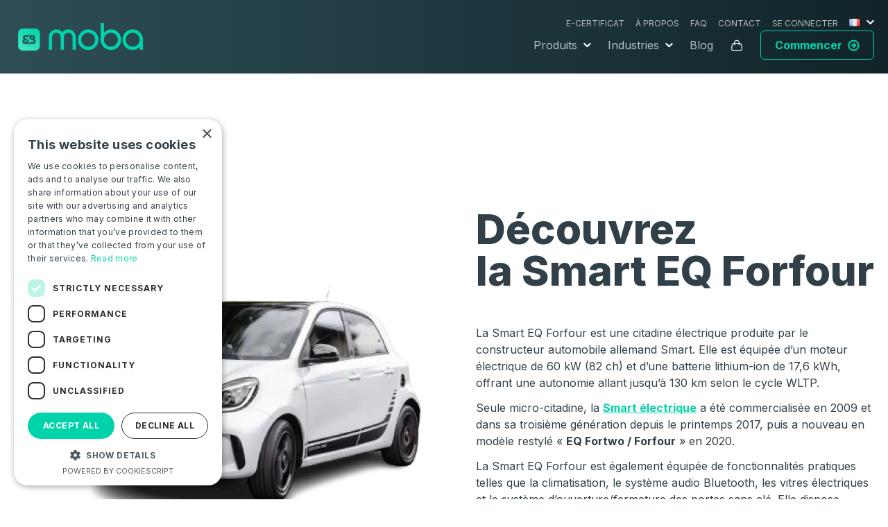

--- FILE ---
content_type: text/html; charset=UTF-8
request_url: https://get-moba.com/car/smart-eq-forfour/
body_size: 46128
content:

    <!doctype html>
<html lang="fr-FR">
  <head>
    <meta charset="utf-8">
    <meta name="viewport" content="width=device-width, initial-scale=1">
    <meta name='robots' content='index, follow, max-image-preview:large, max-snippet:-1, max-video-preview:-1' />
<link rel="alternate" href="https://get-moba.com/en/car/smart-eq-forfour-2/" hreflang="en" />
<link rel="alternate" href="https://get-moba.com/car/smart-eq-forfour/" hreflang="fr" />
<link rel="alternate" href="https://get-moba.com/de/car/smart-eq-forfour-3/" hreflang="de" />
<link rel="alternate" href="https://get-moba.com/es/car/smart-eq-forfour-4/" hreflang="es" />
<link rel="alternate" href="https://get-moba.com/it/car/smart-eq-forfour-5/" hreflang="it" />

	<!-- This site is optimized with the Yoast SEO plugin v26.7 - https://yoast.com/wordpress/plugins/seo/ -->
	<title>Smart EQ Forfour - Moba</title>
	<meta name="description" content="La Smart EQ Forfour est une citadine électrique produite par le constructeur automobile allemand Smart. Elle est équipée d&#039;un moteur" />
	<link rel="canonical" href="https://get-moba.com/car/smart-eq-forfour/" />
	<meta property="og:locale" content="fr_FR" />
	<meta property="og:locale:alternate" content="" />
	<meta property="og:locale:alternate" content="de_DE" />
	<meta property="og:locale:alternate" content="es_ES" />
	<meta property="og:locale:alternate" content="it_IT" />
	<meta property="og:type" content="article" />
	<meta property="og:title" content="Smart EQ Forfour - Moba" />
	<meta property="og:description" content="La Smart EQ Forfour est une citadine électrique produite par le constructeur automobile allemand Smart. Elle est équipée d&#039;un moteur" />
	<meta property="og:url" content="https://get-moba.com/car/smart-eq-forfour/" />
	<meta property="og:site_name" content="Moba" />
	<meta property="article:modified_time" content="2024-03-26T09:24:35+00:00" />
	<meta property="og:image" content="https://get-moba.com/app/uploads/2023/05/EQforfour.png" />
	<meta property="og:image:width" content="666" />
	<meta property="og:image:height" content="375" />
	<meta property="og:image:type" content="image/png" />
	<meta name="twitter:card" content="summary_large_image" />
	<meta name="twitter:label1" content="Durée de lecture estimée" />
	<meta name="twitter:data1" content="1 minute" />
	<script type="application/ld+json" class="yoast-schema-graph">{"@context":"https://schema.org","@graph":[{"@type":"WebPage","@id":"https://get-moba.com/car/smart-eq-forfour/","url":"https://get-moba.com/car/smart-eq-forfour/","name":"Smart EQ Forfour - Moba","isPartOf":{"@id":"https://get-moba.com/#website"},"primaryImageOfPage":{"@id":"https://get-moba.com/car/smart-eq-forfour/#primaryimage"},"image":{"@id":"https://get-moba.com/car/smart-eq-forfour/#primaryimage"},"thumbnailUrl":"/app/uploads/2023/05/EQforfour.png","datePublished":"2023-05-11T16:08:49+00:00","dateModified":"2024-03-26T09:24:35+00:00","description":"La Smart EQ Forfour est une citadine électrique produite par le constructeur automobile allemand Smart. Elle est équipée d'un moteur","breadcrumb":{"@id":"https://get-moba.com/car/smart-eq-forfour/#breadcrumb"},"inLanguage":"fr-FR","potentialAction":[{"@type":"ReadAction","target":["https://get-moba.com/car/smart-eq-forfour/"]}]},{"@type":"ImageObject","inLanguage":"fr-FR","@id":"https://get-moba.com/car/smart-eq-forfour/#primaryimage","url":"/app/uploads/2023/05/EQforfour.png","contentUrl":"/app/uploads/2023/05/EQforfour.png","width":666,"height":375},{"@type":"BreadcrumbList","@id":"https://get-moba.com/car/smart-eq-forfour/#breadcrumb","itemListElement":[{"@type":"ListItem","position":1,"name":"Véhicules compatibles","item":"https://get-moba.com/car/"},{"@type":"ListItem","position":2,"name":"Smart EQ Forfour"}]},{"@type":"WebSite","@id":"https://get-moba.com/#website","url":"https://get-moba.com/","name":"Moba","description":"Solutions digitales pour la mobilité électrique","potentialAction":[{"@type":"SearchAction","target":{"@type":"EntryPoint","urlTemplate":"https://get-moba.com/search/{search_term_string}"},"query-input":{"@type":"PropertyValueSpecification","valueRequired":true,"valueName":"search_term_string"}}],"inLanguage":"fr-FR"}]}</script>
	<!-- / Yoast SEO plugin. -->


<link rel='dns-prefetch' href='//js.hs-scripts.com' />
<link rel='dns-prefetch' href='//cdn.jsdelivr.net' />
<style id='wp-img-auto-sizes-contain-inline-css'>
img:is([sizes=auto i],[sizes^="auto," i]){contain-intrinsic-size:3000px 1500px}
/*# sourceURL=wp-img-auto-sizes-contain-inline-css */
</style>
<style id='woocommerce-inline-inline-css'>
.woocommerce form .form-row .required { visibility: visible; }
/*# sourceURL=woocommerce-inline-inline-css */
</style>
<link rel="stylesheet" href="/app/plugins/sendcloud-shipping/resources/css/sendcloud-checkout.css?ver=2.4.5"><link rel="stylesheet" href="/app/themes/moba-theme/public/css/app.f70957.css"><script src="/wp/wp-includes/js/jquery/jquery.min.js?ver=3.7.1"></script><script src="/wp/wp-includes/js/jquery/jquery-migrate.min.js?ver=3.4.1"></script><script src="/app/plugins/woocommerce/assets/js/jquery-blockui/jquery.blockUI.min.js?ver=2.7.0-wc.10.4.3" defer data-wp-strategy="defer"></script><script id="wc-add-to-cart-js-extra">
var wc_add_to_cart_params = {"ajax_url":"/wp/wp-admin/admin-ajax.php","wc_ajax_url":"/car/smart-eq-forfour/?wc-ajax=%%endpoint%%","i18n_view_cart":"Voir le panier","cart_url":"https://get-moba.com/panier/","is_cart":"","cart_redirect_after_add":"yes"};
//# sourceURL=wc-add-to-cart-js-extra
</script>
<script src="/app/plugins/woocommerce/assets/js/frontend/add-to-cart.min.js?ver=10.4.3" defer data-wp-strategy="defer"></script><script src="/app/plugins/woocommerce/assets/js/js-cookie/js.cookie.min.js?ver=2.1.4-wc.10.4.3" defer data-wp-strategy="defer"></script><script id="woocommerce-js-extra">
var woocommerce_params = {"ajax_url":"/wp/wp-admin/admin-ajax.php","wc_ajax_url":"/car/smart-eq-forfour/?wc-ajax=%%endpoint%%","i18n_password_show":"Afficher le mot de passe","i18n_password_hide":"Masquer le mot de passe"};
//# sourceURL=woocommerce-js-extra
</script>
<script src="/app/plugins/woocommerce/assets/js/frontend/woocommerce.min.js?ver=10.4.3" defer data-wp-strategy="defer"></script>			<!-- DO NOT COPY THIS SNIPPET! Start of Page Analytics Tracking for HubSpot WordPress plugin v11.3.33-->
			<script class="hsq-set-content-id" data-content-id="blog-post">
				var _hsq = _hsq || [];
				_hsq.push(["setContentType", "blog-post"]);
			</script>
			<!-- DO NOT COPY THIS SNIPPET! End of Page Analytics Tracking for HubSpot WordPress plugin -->
			<script type="text/javascript" charset="UTF-8" src="https://cdn.cookie-script.com/s/08ace1a317b7c74cf2bf86b2e4c34b1b.js"></script>	<noscript><style>.woocommerce-product-gallery{ opacity: 1 !important; }</style></noscript>
	<link rel="icon" href="/app/uploads/2023/06/cropped-Moba-Logo-2-32x32.png" sizes="32x32">
<link rel="icon" href="/app/uploads/2023/06/cropped-Moba-Logo-2-192x192.png" sizes="192x192">
<link rel="apple-touch-icon" href="/app/uploads/2023/06/cropped-Moba-Logo-2-180x180.png">
<meta name="msapplication-TileImage" content="/app/uploads/2023/06/cropped-Moba-Logo-2-270x270.png">
		<style id="wp-custom-css">
			.nav-legal {
	z-index: 100;
}
.video-container .playback-animationnav:not(.nav-mobile) .sub-menu, nav:not(.nav-mobile) .sub-menu {
    display: none;
	position: absolute;
}
.nav-legal .menu>.menu-item-has-children>a:after {
    --tw-translate-y: -50%;
    background: url(/app/uploads/2024/08/arrow.svg) no-repeat 50%;
    background-size: cover;
    content: "";
    display: block;
    height: 7px;
    position: absolute;
    right: 0;
    top: 50%;
    transform: translate(var(--tw-translate-x), var(--tw-translate-y)) rotate(var(--tw-rotate)) skewX(var(--tw-skew-x)) skewY(var(--tw-skew-y)) scaleX(var(--tw-scale-x)) scaleY(var(--tw-scale-y));
    width: 11px;
}
.nav-legal .sub-menu li {
	padding-bottom: 10px;
}
.nav-legal .sub-menu li:last-child {
	padding-bottom: 0;
}
.nav-legal .pll-parent-menu-item a, .nav-mobile .pll-parent-menu-item a{
	display: block;
	padding-top: 4px;
	padding-bottom: 4px;
}
.nav-legal .menu>.menu-item-has-children>a {
    padding-right: 1.25rem;
    position: relative;
}
.nav-mobile .pll-parent-menu-item>a+.sub-menu {
    max-height: 0;
    overflow: hidden;
    padding: 0;	
    transition: max-height .2s ease-out;
}		</style>
		  <style id='wp-block-heading-inline-css'>
h1:where(.wp-block-heading).has-background,h2:where(.wp-block-heading).has-background,h3:where(.wp-block-heading).has-background,h4:where(.wp-block-heading).has-background,h5:where(.wp-block-heading).has-background,h6:where(.wp-block-heading).has-background{padding:1.25em 2.375em}h1.has-text-align-left[style*=writing-mode]:where([style*=vertical-lr]),h1.has-text-align-right[style*=writing-mode]:where([style*=vertical-rl]),h2.has-text-align-left[style*=writing-mode]:where([style*=vertical-lr]),h2.has-text-align-right[style*=writing-mode]:where([style*=vertical-rl]),h3.has-text-align-left[style*=writing-mode]:where([style*=vertical-lr]),h3.has-text-align-right[style*=writing-mode]:where([style*=vertical-rl]),h4.has-text-align-left[style*=writing-mode]:where([style*=vertical-lr]),h4.has-text-align-right[style*=writing-mode]:where([style*=vertical-rl]),h5.has-text-align-left[style*=writing-mode]:where([style*=vertical-lr]),h5.has-text-align-right[style*=writing-mode]:where([style*=vertical-rl]),h6.has-text-align-left[style*=writing-mode]:where([style*=vertical-lr]),h6.has-text-align-right[style*=writing-mode]:where([style*=vertical-rl]){rotate:180deg}
/*# sourceURL=https://get-moba.com/wp/wp-includes/blocks/heading/style.min.css */
</style>
<style id='wp-block-paragraph-inline-css'>
.is-small-text{font-size:.875em}.is-regular-text{font-size:1em}.is-large-text{font-size:2.25em}.is-larger-text{font-size:3em}.has-drop-cap:not(:focus):first-letter{float:left;font-size:8.4em;font-style:normal;font-weight:100;line-height:.68;margin:.05em .1em 0 0;text-transform:uppercase}body.rtl .has-drop-cap:not(:focus):first-letter{float:none;margin-left:.1em}p.has-drop-cap.has-background{overflow:hidden}:root :where(p.has-background){padding:1.25em 2.375em}:where(p.has-text-color:not(.has-link-color)) a{color:inherit}p.has-text-align-left[style*="writing-mode:vertical-lr"],p.has-text-align-right[style*="writing-mode:vertical-rl"]{rotate:180deg}
/*# sourceURL=https://get-moba.com/wp/wp-includes/blocks/paragraph/style.min.css */
</style>
<style id='wp-block-quote-inline-css'>
.wp-block-quote{box-sizing:border-box;overflow-wrap:break-word}.wp-block-quote.is-large:where(:not(.is-style-plain)),.wp-block-quote.is-style-large:where(:not(.is-style-plain)){margin-bottom:1em;padding:0 1em}.wp-block-quote.is-large:where(:not(.is-style-plain)) p,.wp-block-quote.is-style-large:where(:not(.is-style-plain)) p{font-size:1.5em;font-style:italic;line-height:1.6}.wp-block-quote.is-large:where(:not(.is-style-plain)) cite,.wp-block-quote.is-large:where(:not(.is-style-plain)) footer,.wp-block-quote.is-style-large:where(:not(.is-style-plain)) cite,.wp-block-quote.is-style-large:where(:not(.is-style-plain)) footer{font-size:1.125em;text-align:right}.wp-block-quote>cite{display:block}
/*# sourceURL=https://get-moba.com/wp/wp-includes/blocks/quote/style.min.css */
</style>
<link rel="stylesheet" href="/app/plugins/woocommerce/assets/client/blocks/wc-blocks.css?ver=wc-10.4.3"><style id='global-styles-inline-css'>
:root{--wp--preset--aspect-ratio--square: 1;--wp--preset--aspect-ratio--4-3: 4/3;--wp--preset--aspect-ratio--3-4: 3/4;--wp--preset--aspect-ratio--3-2: 3/2;--wp--preset--aspect-ratio--2-3: 2/3;--wp--preset--aspect-ratio--16-9: 16/9;--wp--preset--aspect-ratio--9-16: 9/16;--wp--preset--color--black: #000000;--wp--preset--color--cyan-bluish-gray: #abb8c3;--wp--preset--color--white: #ffffff;--wp--preset--color--pale-pink: #f78da7;--wp--preset--color--vivid-red: #cf2e2e;--wp--preset--color--luminous-vivid-orange: #ff6900;--wp--preset--color--luminous-vivid-amber: #fcb900;--wp--preset--color--light-green-cyan: #7bdcb5;--wp--preset--color--vivid-green-cyan: #00d084;--wp--preset--color--pale-cyan-blue: #8ed1fc;--wp--preset--color--vivid-cyan-blue: #0693e3;--wp--preset--color--vivid-purple: #9b51e0;--wp--preset--color--primary: #525ddc;--wp--preset--gradient--vivid-cyan-blue-to-vivid-purple: linear-gradient(135deg,rgb(6,147,227) 0%,rgb(155,81,224) 100%);--wp--preset--gradient--light-green-cyan-to-vivid-green-cyan: linear-gradient(135deg,rgb(122,220,180) 0%,rgb(0,208,130) 100%);--wp--preset--gradient--luminous-vivid-amber-to-luminous-vivid-orange: linear-gradient(135deg,rgb(252,185,0) 0%,rgb(255,105,0) 100%);--wp--preset--gradient--luminous-vivid-orange-to-vivid-red: linear-gradient(135deg,rgb(255,105,0) 0%,rgb(207,46,46) 100%);--wp--preset--gradient--very-light-gray-to-cyan-bluish-gray: linear-gradient(135deg,rgb(238,238,238) 0%,rgb(169,184,195) 100%);--wp--preset--gradient--cool-to-warm-spectrum: linear-gradient(135deg,rgb(74,234,220) 0%,rgb(151,120,209) 20%,rgb(207,42,186) 40%,rgb(238,44,130) 60%,rgb(251,105,98) 80%,rgb(254,248,76) 100%);--wp--preset--gradient--blush-light-purple: linear-gradient(135deg,rgb(255,206,236) 0%,rgb(152,150,240) 100%);--wp--preset--gradient--blush-bordeaux: linear-gradient(135deg,rgb(254,205,165) 0%,rgb(254,45,45) 50%,rgb(107,0,62) 100%);--wp--preset--gradient--luminous-dusk: linear-gradient(135deg,rgb(255,203,112) 0%,rgb(199,81,192) 50%,rgb(65,88,208) 100%);--wp--preset--gradient--pale-ocean: linear-gradient(135deg,rgb(255,245,203) 0%,rgb(182,227,212) 50%,rgb(51,167,181) 100%);--wp--preset--gradient--electric-grass: linear-gradient(135deg,rgb(202,248,128) 0%,rgb(113,206,126) 100%);--wp--preset--gradient--midnight: linear-gradient(135deg,rgb(2,3,129) 0%,rgb(40,116,252) 100%);--wp--preset--font-size--small: 13px;--wp--preset--font-size--medium: 20px;--wp--preset--font-size--large: 36px;--wp--preset--font-size--x-large: 42px;--wp--preset--spacing--20: 0.44rem;--wp--preset--spacing--30: 0.67rem;--wp--preset--spacing--40: 1rem;--wp--preset--spacing--50: 1.5rem;--wp--preset--spacing--60: 2.25rem;--wp--preset--spacing--70: 3.38rem;--wp--preset--spacing--80: 5.06rem;--wp--preset--shadow--natural: 6px 6px 9px rgba(0, 0, 0, 0.2);--wp--preset--shadow--deep: 12px 12px 50px rgba(0, 0, 0, 0.4);--wp--preset--shadow--sharp: 6px 6px 0px rgba(0, 0, 0, 0.2);--wp--preset--shadow--outlined: 6px 6px 0px -3px rgb(255, 255, 255), 6px 6px rgb(0, 0, 0);--wp--preset--shadow--crisp: 6px 6px 0px rgb(0, 0, 0);}:where(body) { margin: 0; }.wp-site-blocks > .alignleft { float: left; margin-right: 2em; }.wp-site-blocks > .alignright { float: right; margin-left: 2em; }.wp-site-blocks > .aligncenter { justify-content: center; margin-left: auto; margin-right: auto; }:where(.is-layout-flex){gap: 0.5em;}:where(.is-layout-grid){gap: 0.5em;}.is-layout-flow > .alignleft{float: left;margin-inline-start: 0;margin-inline-end: 2em;}.is-layout-flow > .alignright{float: right;margin-inline-start: 2em;margin-inline-end: 0;}.is-layout-flow > .aligncenter{margin-left: auto !important;margin-right: auto !important;}.is-layout-constrained > .alignleft{float: left;margin-inline-start: 0;margin-inline-end: 2em;}.is-layout-constrained > .alignright{float: right;margin-inline-start: 2em;margin-inline-end: 0;}.is-layout-constrained > .aligncenter{margin-left: auto !important;margin-right: auto !important;}.is-layout-constrained > :where(:not(.alignleft):not(.alignright):not(.alignfull)){margin-left: auto !important;margin-right: auto !important;}body .is-layout-flex{display: flex;}.is-layout-flex{flex-wrap: wrap;align-items: center;}.is-layout-flex > :is(*, div){margin: 0;}body .is-layout-grid{display: grid;}.is-layout-grid > :is(*, div){margin: 0;}body{padding-top: 0px;padding-right: 0px;padding-bottom: 0px;padding-left: 0px;}:root :where(.wp-element-button, .wp-block-button__link){background-color: #32373c;border-width: 0;color: #fff;font-family: inherit;font-size: inherit;font-style: inherit;font-weight: inherit;letter-spacing: inherit;line-height: inherit;padding-top: calc(0.667em + 2px);padding-right: calc(1.333em + 2px);padding-bottom: calc(0.667em + 2px);padding-left: calc(1.333em + 2px);text-decoration: none;text-transform: inherit;}.has-black-color{color: var(--wp--preset--color--black) !important;}.has-cyan-bluish-gray-color{color: var(--wp--preset--color--cyan-bluish-gray) !important;}.has-white-color{color: var(--wp--preset--color--white) !important;}.has-pale-pink-color{color: var(--wp--preset--color--pale-pink) !important;}.has-vivid-red-color{color: var(--wp--preset--color--vivid-red) !important;}.has-luminous-vivid-orange-color{color: var(--wp--preset--color--luminous-vivid-orange) !important;}.has-luminous-vivid-amber-color{color: var(--wp--preset--color--luminous-vivid-amber) !important;}.has-light-green-cyan-color{color: var(--wp--preset--color--light-green-cyan) !important;}.has-vivid-green-cyan-color{color: var(--wp--preset--color--vivid-green-cyan) !important;}.has-pale-cyan-blue-color{color: var(--wp--preset--color--pale-cyan-blue) !important;}.has-vivid-cyan-blue-color{color: var(--wp--preset--color--vivid-cyan-blue) !important;}.has-vivid-purple-color{color: var(--wp--preset--color--vivid-purple) !important;}.has-primary-color{color: var(--wp--preset--color--primary) !important;}.has-black-background-color{background-color: var(--wp--preset--color--black) !important;}.has-cyan-bluish-gray-background-color{background-color: var(--wp--preset--color--cyan-bluish-gray) !important;}.has-white-background-color{background-color: var(--wp--preset--color--white) !important;}.has-pale-pink-background-color{background-color: var(--wp--preset--color--pale-pink) !important;}.has-vivid-red-background-color{background-color: var(--wp--preset--color--vivid-red) !important;}.has-luminous-vivid-orange-background-color{background-color: var(--wp--preset--color--luminous-vivid-orange) !important;}.has-luminous-vivid-amber-background-color{background-color: var(--wp--preset--color--luminous-vivid-amber) !important;}.has-light-green-cyan-background-color{background-color: var(--wp--preset--color--light-green-cyan) !important;}.has-vivid-green-cyan-background-color{background-color: var(--wp--preset--color--vivid-green-cyan) !important;}.has-pale-cyan-blue-background-color{background-color: var(--wp--preset--color--pale-cyan-blue) !important;}.has-vivid-cyan-blue-background-color{background-color: var(--wp--preset--color--vivid-cyan-blue) !important;}.has-vivid-purple-background-color{background-color: var(--wp--preset--color--vivid-purple) !important;}.has-primary-background-color{background-color: var(--wp--preset--color--primary) !important;}.has-black-border-color{border-color: var(--wp--preset--color--black) !important;}.has-cyan-bluish-gray-border-color{border-color: var(--wp--preset--color--cyan-bluish-gray) !important;}.has-white-border-color{border-color: var(--wp--preset--color--white) !important;}.has-pale-pink-border-color{border-color: var(--wp--preset--color--pale-pink) !important;}.has-vivid-red-border-color{border-color: var(--wp--preset--color--vivid-red) !important;}.has-luminous-vivid-orange-border-color{border-color: var(--wp--preset--color--luminous-vivid-orange) !important;}.has-luminous-vivid-amber-border-color{border-color: var(--wp--preset--color--luminous-vivid-amber) !important;}.has-light-green-cyan-border-color{border-color: var(--wp--preset--color--light-green-cyan) !important;}.has-vivid-green-cyan-border-color{border-color: var(--wp--preset--color--vivid-green-cyan) !important;}.has-pale-cyan-blue-border-color{border-color: var(--wp--preset--color--pale-cyan-blue) !important;}.has-vivid-cyan-blue-border-color{border-color: var(--wp--preset--color--vivid-cyan-blue) !important;}.has-vivid-purple-border-color{border-color: var(--wp--preset--color--vivid-purple) !important;}.has-primary-border-color{border-color: var(--wp--preset--color--primary) !important;}.has-vivid-cyan-blue-to-vivid-purple-gradient-background{background: var(--wp--preset--gradient--vivid-cyan-blue-to-vivid-purple) !important;}.has-light-green-cyan-to-vivid-green-cyan-gradient-background{background: var(--wp--preset--gradient--light-green-cyan-to-vivid-green-cyan) !important;}.has-luminous-vivid-amber-to-luminous-vivid-orange-gradient-background{background: var(--wp--preset--gradient--luminous-vivid-amber-to-luminous-vivid-orange) !important;}.has-luminous-vivid-orange-to-vivid-red-gradient-background{background: var(--wp--preset--gradient--luminous-vivid-orange-to-vivid-red) !important;}.has-very-light-gray-to-cyan-bluish-gray-gradient-background{background: var(--wp--preset--gradient--very-light-gray-to-cyan-bluish-gray) !important;}.has-cool-to-warm-spectrum-gradient-background{background: var(--wp--preset--gradient--cool-to-warm-spectrum) !important;}.has-blush-light-purple-gradient-background{background: var(--wp--preset--gradient--blush-light-purple) !important;}.has-blush-bordeaux-gradient-background{background: var(--wp--preset--gradient--blush-bordeaux) !important;}.has-luminous-dusk-gradient-background{background: var(--wp--preset--gradient--luminous-dusk) !important;}.has-pale-ocean-gradient-background{background: var(--wp--preset--gradient--pale-ocean) !important;}.has-electric-grass-gradient-background{background: var(--wp--preset--gradient--electric-grass) !important;}.has-midnight-gradient-background{background: var(--wp--preset--gradient--midnight) !important;}.has-small-font-size{font-size: var(--wp--preset--font-size--small) !important;}.has-medium-font-size{font-size: var(--wp--preset--font-size--medium) !important;}.has-large-font-size{font-size: var(--wp--preset--font-size--large) !important;}.has-x-large-font-size{font-size: var(--wp--preset--font-size--x-large) !important;}
/*# sourceURL=global-styles-inline-css */
</style>
<link rel="stylesheet" href="/app/plugins/woocommerce-gateway-stripe/build/upe-blocks.css?ver=1e1661bb3db973deba05"><meta name="generator" content="WP Rocket 3.20.2" data-wpr-features="wpr_image_dimensions wpr_preload_links wpr_desktop" /></head>

  <body class="wp-singular car-template-default single single-car postid-7862 wp-embed-responsive wp-theme-moba-theme theme-moba-theme woocommerce-no-js smart-eq-forfour">
        
    <div data-rocket-location-hash="0ede82c4187970ef91a1443469aa9350" id="app">
      <a class="sr-only focus:not-sr-only" href="#main">
  Aller au contenu
</a>

<header data-rocket-location-hash="44bbf8fda25180e047afce4824fa2b73" class="main-header z-20 sticky inset-x-0 top-0 bg-white lg:bg-gradient-to-r from-linear_teal_l to-linear_teal transition duration-1000 banner font-inter">
  <div data-rocket-location-hash="93f4b5e93f8cc148d0f537e0cdc36144" class="container mx-auto flex flex-row justify-between md:px-5 px-0 py-3 md:py-5 items-center">
               <a class="brand z-10 w-32 lg:w-48" href="/" title="Moba - Diagnostic et optimisation des batteries de voitures électriques / SOH - home" >
      <img width="192" height="58" src="/app/uploads/2024/01/Logo-moba-300x90.png" class="attachment-192x58 size-192x58" alt="" decoding="async" loading="lazy" srcset="/app/uploads/2024/01/Logo-moba-300x90.png 300w, /app/uploads/2024/01/Logo-moba-400x120.png 400w, /app/uploads/2024/01/Logo-moba.png 500w" sizes="auto, (max-width: 192px) 100vw, 192px" />
    </a>

    <div id="navigation" class="hidden lg:flex flex-col gap-4 items-end">

                  <nav class="nav-legal justify-center" aria-label="Top bar menu BtoB">
            <ul id="menu-top-bar-menu-btob" class="menu flex items-center space-x-4 top-menu"><li class="menu-item menu-e-certificat"><a href="https://certificate.get-moba.com/" class="text-white/[.7] text-xs hover:underline hover:text-primary uppercase">E-Certificat</a></li>
<li class="menu-item menu-a-propos"><a href="https://get-moba.com/a-propos/" class="text-white/[.7] text-xs hover:underline hover:text-primary uppercase">À propos</a></li>
<li class="menu-item menu-faq"><a href="https://get-moba.com/faq/" class="text-white/[.7] text-xs hover:underline hover:text-primary uppercase">FAQ</a></li>
<li class="menu-item menu-contact"><a href="https://get-moba.com/contact-btob/" class="text-white/[.7] text-xs hover:underline hover:text-primary uppercase">Contact</a></li>
<li class="hidden-xs hidden-sm menu-item menu-se-connecter"><a target="_blank" href="https://app-moba.com/" class="text-white/[.7] text-xs hover:underline hover:text-primary uppercase">Se connecter</a></li>
<li class="btn-primary hidden-md menu-item menu-commencer"><a href="https://get-moba.com/contact-btob/" class="text-white/[.7] text-xs hover:underline hover:text-primary uppercase">Commencer<svg width="24" height="24" viewBox="0 0 24 24" fill="none" xmlns="http://www.w3.org/2000/svg">
<g clip-path="url(#clip0_808_4838)">
<path d="M2 12C2 17.5228 6.47715 22 12 22C17.5228 22 22 17.5228 22 12C22 6.47715 17.5228 2 12 2C6.47715 2 2 6.47715 2 12Z" stroke="#FAFAFA" stroke-width="2.5" stroke-linecap="round" stroke-linejoin="round"/>
<path d="M12 16L16 12L12 8" stroke="#FAFAFA" stroke-width="2.5" stroke-linecap="round" stroke-linejoin="round"/>
<path d="M8 12H16" stroke="#FAFAFA" stroke-width="2.5" stroke-linecap="round" stroke-linejoin="round"/>
</g>
<defs>
<clipPath id="clip0_808_4838">
<rect width="24" height="24" fill="white" transform="matrix(0 1 -1 0 24 0)"/>
</clipPath>
</defs>
</svg></a></li>
<li class="pll-parent-menu-item active menu-item menu-item-has-children menu-"><a href="#pll_switcher" class="text-white/[.7] text-xs hover:underline hover:text-primary uppercase"><img src="[data-uri]" alt="Français" width="16" height="11" style="width: 16px; height: 11px;" /></a>
<ul class="sub-menu rounded-lg bg-white p-5">
	<li class="lang-item lang-item-56 lang-item-en lang-item-first menu-item menu-"><a href="https://get-moba.com/en/car/smart-eq-forfour-2/" hreflang="en" lang="en" class="text-white/[.7] text-xs hover:underline hover:text-primary uppercase"><img src="[data-uri]" alt="English" width="16" height="11" style="width: 16px; height: 11px;" /></a></li>
	<li class="lang-item lang-item-59 lang-item-fr current-lang active menu-item menu-"><a href="https://get-moba.com/car/smart-eq-forfour/" hreflang="fr-FR" lang="fr-FR" class="text-white/[.7] text-xs hover:underline hover:text-primary uppercase"><img src="[data-uri]" alt="Français" width="16" height="11" style="width: 16px; height: 11px;" /></a></li>
	<li class="lang-item lang-item-488 lang-item-de menu-item menu-"><a href="https://get-moba.com/de/car/smart-eq-forfour-3/" hreflang="de-DE" lang="de-DE" class="text-white/[.7] text-xs hover:underline hover:text-primary uppercase"><img src="[data-uri]" alt="Deutsch" width="16" height="11" style="width: 16px; height: 11px;" /></a></li>
	<li class="lang-item lang-item-606 lang-item-es menu-item menu-"><a href="https://get-moba.com/es/car/smart-eq-forfour-4/" hreflang="es-ES" lang="es-ES" class="text-white/[.7] text-xs hover:underline hover:text-primary uppercase"><img src="[data-uri]" alt="Español" width="16" height="11" style="width: 16px; height: 11px;" /></a></li>
	<li class="lang-item lang-item-691 lang-item-it menu-item menu-"><a href="https://get-moba.com/it/car/smart-eq-forfour-5/" hreflang="it-IT" lang="it-IT" class="text-white/[.7] text-xs hover:underline hover:text-primary uppercase"><img src="[data-uri]" alt="Italiano" width="16" height="11" style="width: 16px; height: 11px;" /></a></li>
</ul>
</li>
</ul>
          </nav>
                        <nav class="nav-primary flex justify-center" aria-label="Menu principal BtoB">
          <ul id="menu-menu-principal-btob" class="hidden fixed top-0 right-0 px-10 py-16 bg-slate-900 z-50
                  md:relative md:flex md:p-0 md:bg-transparent md:flex-row md:space-x-6 justify-items-center justify-center items-center the-font nav"><li class="md:hidden z-90 fixed top-4 right-6 main-menu">
                      <a href="" id="hamburger-close" class="hamburger text-white text-right text-3xl">&times;</a>
                  </li><li class="js-sub-menu menu-item menu-item-has-children menu-produits"><a href="#" class="text-white/[.7] hover:underline hover:text-primary block">Produits</a>
<ul class="sub-menu rounded-lg bg-white p-5">
	<li class="unclickable menu-item menu-pour-les-professionnels"><a href="#" class="text-white/[.7] hover:underline hover:text-primary block">Pour les professionnels</a></li>
	<li class="menu-item menu-moba-certify-pro"><a href="https://get-moba.com/moba-certify-pro/" class="text-white/[.7] hover:underline hover:text-primary block"><svg width="57" height="57" viewBox="0 0 57 57" fill="none" xmlns="http://www.w3.org/2000/svg">
<g filter="url(#filter0_d_199_4497)">
<rect x="11" y="11" width="35" height="35" rx="7" fill="white"/>
</g>
<path d="M28.2383 17.0019C28.4022 17.1411 28.4582 17.317 28.4563 17.5316C28.4485 18.3821 28.4543 19.2327 28.4524 20.0832C28.4524 20.1412 28.4543 20.1973 28.4485 20.2553C28.4196 20.4931 28.246 20.6554 28.0241 20.6554C27.8022 20.6554 27.6267 20.4911 27.5997 20.2534C27.5939 20.1973 27.5958 20.1393 27.5958 20.0813C27.5958 19.2308 27.5997 18.3802 27.5919 17.5297C27.5919 17.3151 27.646 17.1392 27.8099 17H28.2383V17.0019Z" fill="url(#paint0_linear_199_4497)"/>
<path d="M28.0241 23.2417C29.6756 23.2417 31.327 23.2456 32.9785 23.2379C33.2563 23.2379 33.4608 23.321 33.6383 23.5472C34.711 24.9061 35.7952 26.2573 36.8737 27.6105C37.1052 27.9004 37.1052 28.0648 36.8718 28.3528C34.0763 31.7975 31.2827 35.2422 28.4871 38.687C28.4698 38.7082 28.4505 38.7314 28.4331 38.7527C28.1592 39.0813 27.8871 39.0832 27.619 38.7527C26.7161 37.6431 25.8151 36.5316 24.9122 35.4201C23.0099 33.0753 21.1077 30.7305 19.2054 28.3856C18.9334 28.0512 18.9315 27.9101 19.1996 27.5757C20.2627 26.2457 21.3295 24.9177 22.3829 23.58C22.5797 23.3307 22.7997 23.2301 23.1141 23.2321C24.7502 23.2417 26.3881 23.2359 28.0241 23.2359V23.2417ZM30.7367 27.5506C29.8029 26.4468 28.9193 25.401 28.0241 24.3436C27.1212 25.4126 26.2376 26.4584 25.3502 27.508C25.3907 27.5312 25.4003 27.5448 25.4119 27.5448C25.6627 27.5486 25.9116 27.5486 26.1624 27.5506C26.5289 27.5544 26.7373 27.7149 26.7334 27.9894C26.7276 28.2581 26.5289 28.4127 26.172 28.4146C25.844 28.4166 25.5141 28.4146 25.1862 28.4146C25.1206 28.4146 25.055 28.4243 24.9682 28.4301C25.9868 31.3703 26.9939 34.2796 28.001 37.1908L28.0511 37.183C29.0601 34.2699 30.0672 31.3568 31.0859 28.4127C30.9508 28.4127 30.8524 28.4127 30.7521 28.4127C30.3952 28.4069 30.0364 28.4146 29.6814 28.3914C29.4634 28.376 29.3167 28.1865 29.3148 27.9836C29.3148 27.7806 29.4614 27.6047 29.6756 27.568C29.7662 27.5525 29.8608 27.5506 29.9534 27.5486C30.1926 27.5467 30.4318 27.5486 30.7367 27.5486V27.5506ZM29.2666 36.3035L29.2994 36.3209C31.4274 33.6996 33.5534 31.0784 35.7007 28.432C35.6158 28.4243 35.5734 28.4166 35.5329 28.4166C34.4119 28.4166 33.2891 28.4204 32.1682 28.4127C32.0061 28.4127 31.9676 28.49 31.9251 28.6157C31.2113 30.6899 30.4936 32.7621 29.7759 34.8344C29.6061 35.3254 29.4363 35.8164 29.2666 36.3054V36.3035ZM20.334 28.4146C22.5006 31.0842 24.6247 33.7016 26.7489 36.3189C26.7585 36.2436 26.7431 36.1817 26.7219 36.1237C25.8595 33.6339 24.9932 31.1441 24.1366 28.6505C24.0749 28.4726 24.0055 28.4069 23.8106 28.4088C22.7399 28.4185 21.6672 28.4146 20.5964 28.4146H20.3321H20.334ZM27.0846 24.1213H23.4768C23.828 25.1362 24.1714 26.1278 24.5263 27.1485L27.0846 24.1213ZM31.5258 27.1504C31.8827 26.1201 32.2261 25.1246 32.5753 24.1155H28.9618C29.8241 25.1362 30.6614 26.1259 31.5258 27.1504ZM20.3379 27.5351H23.7489L22.7167 24.5582C21.9161 25.5614 21.1405 26.5299 20.3379 27.5351ZM33.3335 24.5562C32.9823 25.573 32.6447 26.5473 32.3032 27.5332H35.7084L33.3315 24.5562H33.3335Z" fill="url(#paint1_linear_199_4497)"/>
<path d="M20.8993 19.3736C20.9938 19.2673 21.0749 19.1068 21.1964 19.0643C21.3218 19.0199 21.4916 19.074 21.6324 19.1184C21.6941 19.1378 21.7385 19.2306 21.7771 19.2982C22.1784 19.9903 22.5797 20.6842 22.9752 21.3801C23.0292 21.4749 23.0678 21.5947 23.0678 21.701C23.0678 21.8808 22.9655 22.0103 22.7919 22.0702C22.6202 22.1302 22.4678 22.0915 22.3424 21.9581C22.3 21.9117 22.2614 21.8576 22.2305 21.8015C21.8331 21.1153 21.4356 20.4291 21.0421 19.739C20.988 19.6423 20.9591 19.5302 20.8993 19.3717V19.3736Z" fill="url(#paint2_linear_199_4497)"/>
<path d="M35.1046 19.5012C35.0892 19.5398 35.066 19.6307 35.0216 19.708C34.6184 20.4155 34.2113 21.1211 33.8023 21.8267C33.6943 22.0142 33.54 22.1321 33.3104 22.0838C33.1213 22.0451 32.9998 21.9233 32.9843 21.7339C32.9747 21.6276 33.0036 21.5019 33.0557 21.4091C33.4589 20.6939 33.8718 19.9825 34.2846 19.2712C34.4139 19.0488 34.5991 18.9696 34.8017 19.0257C34.9869 19.0778 35.1084 19.248 35.1046 19.4973V19.5012Z" fill="url(#paint3_linear_199_4497)"/>
<path d="M28.4505 27.9817C28.4505 28.2098 28.2614 28.4012 28.0299 28.4031C27.7907 28.405 27.592 28.2079 27.5978 27.9701C27.6036 27.7401 27.7965 27.5564 28.028 27.5584C28.2595 27.5603 28.4505 27.7517 28.4505 27.9798V27.9817Z" fill="url(#paint4_linear_199_4497)"/>
<defs>
<filter id="filter0_d_199_4497" x="0" y="0" width="57" height="57" filterUnits="userSpaceOnUse" color-interpolation-filters="sRGB">
<feFlood flood-opacity="0" result="BackgroundImageFix"/>
<feColorMatrix in="SourceAlpha" type="matrix" values="0 0 0 0 0 0 0 0 0 0 0 0 0 0 0 0 0 0 127 0" result="hardAlpha"/>
<feOffset/>
<feGaussianBlur stdDeviation="5.5"/>
<feComposite in2="hardAlpha" operator="out"/>
<feColorMatrix type="matrix" values="0 0 0 0 0.670833 0 0 0 0 0.665243 0 0 0 0 0.665243 0 0 0 0.17 0"/>
<feBlend mode="normal" in2="BackgroundImageFix" result="effect1_dropShadow_199_4497"/>
<feBlend mode="normal" in="SourceGraphic" in2="effect1_dropShadow_199_4497" result="shape"/>
</filter>
<linearGradient id="paint0_linear_199_4497" x1="27.5645" y1="20.6498" x2="30.1864" y2="19.8831" gradientUnits="userSpaceOnUse">
<stop stop-color="#00D3AA"/>
<stop offset="1" stop-color="#70F1FA"/>
</linearGradient>
<linearGradient id="paint1_linear_199_4497" x1="18.701" y1="43.0995" x2="38.0961" y2="42.2872" gradientUnits="userSpaceOnUse">
<stop stop-color="#303F48"/>
<stop offset="1" stop-color="#446375"/>
</linearGradient>
<linearGradient id="paint2_linear_199_4497" x1="20.8305" y1="22.093" x2="24.8574" y2="18.5522" gradientUnits="userSpaceOnUse">
<stop stop-color="#00D3AA"/>
<stop offset="1" stop-color="#70F1FA"/>
</linearGradient>
<linearGradient id="paint3_linear_199_4497" x1="32.9152" y1="22.0899" x2="36.9704" y2="18.6414" gradientUnits="userSpaceOnUse">
<stop stop-color="#00D3AA"/>
<stop offset="1" stop-color="#70F1FA"/>
</linearGradient>
<linearGradient id="paint4_linear_199_4497" x1="27.5706" y1="28.4018" x2="28.6681" y2="27.0316" gradientUnits="userSpaceOnUse">
<stop stop-color="#00D3AA"/>
<stop offset="1" stop-color="#70F1FA"/>
</linearGradient>
</defs>
</svg>
Moba Certify Pro</a></li>
	<li class="unclickable menu-item menu-pour-les-particuliers"><a href="#" class="text-white/[.7] hover:underline hover:text-primary block">Pour les particuliers</a></li>
	<li class="menu-item menu-certificat-batterie"><a href="https://get-moba.com/certifiez-votre-batterie/" class="text-white/[.7] hover:underline hover:text-primary block"><svg width="57" height="57" viewBox="0 0 57 57" fill="none" xmlns="http://www.w3.org/2000/svg">
<g filter="url(#filter0_d_1210_4853)">
<rect x="11" y="11" width="35" height="35" rx="7" fill="white"/>
</g>
<g clip-path="url(#clip0_1210_4853)">
<mask id="path-2-inside-1_1210_4853" fill="white">
<path d="M18 26.5724V25.9525C18.1502 25.2167 18.6301 24.6976 19.1978 24.2303C19.4651 24.0106 19.709 23.7648 19.9685 23.5358C20.3538 23.1963 20.5917 22.7797 20.7042 22.2893C20.8214 21.7786 20.9463 21.2696 21.0726 20.7611C21.3215 19.7586 22.1331 19.0766 23.1678 19.0065C23.7314 18.9683 24.2958 18.9377 24.8603 18.9159C25.3724 18.8964 25.8317 18.7469 26.2404 18.4482C26.6666 18.1367 27.0961 17.8292 27.5236 17.5195C28.4734 16.8312 29.5109 16.8259 30.4612 17.5075C30.8842 17.811 31.3067 18.1145 31.7256 18.4234C32.1054 18.7038 32.527 18.8782 33.0061 18.9075C33.5701 18.9421 34.1341 18.9727 34.6985 18.9985C35.8394 19.0495 36.667 19.7089 36.9325 20.7859C37.056 21.2878 37.1814 21.7888 37.2971 22.2924C37.4101 22.7828 37.6499 23.1977 38.0347 23.538C38.4293 23.8864 38.8178 24.2414 39.205 24.5973C40.0478 25.3716 40.2287 26.3554 39.7116 27.3574C39.4668 27.8322 39.2192 28.3061 38.9671 28.7769C38.742 29.1972 38.6708 29.6414 38.7255 30.1073C38.7852 30.6127 38.8458 31.1182 38.9133 31.6227C39.0663 32.7676 38.5556 33.6466 37.4602 34.1086C37.0059 34.2998 36.5536 34.4964 36.0929 34.6726C35.5473 34.8812 35.1275 35.2193 34.8184 35.7025C34.5217 36.1663 34.22 36.63 33.8856 37.0684C33.3188 37.8126 32.5408 38.1334 31.6002 37.9492C30.9898 37.8299 30.3955 37.6293 29.7994 37.4491C29.2639 37.2872 28.7389 37.281 28.2043 37.4514C27.7124 37.608 27.2132 37.7451 26.7158 37.8858C25.6153 38.1969 24.6407 37.8512 24.0092 36.9268C23.7148 36.496 23.4209 36.0651 23.1329 35.6302C22.8523 35.2064 22.4766 34.9011 21.9934 34.7094C21.4648 34.4995 20.9385 34.2825 20.4181 34.0545C19.4821 33.644 18.9581 32.7583 19.0651 31.7785C19.1105 31.3605 19.1523 30.9411 19.2272 30.5275C19.3599 29.7949 19.2571 29.1191 18.8781 28.4588C18.5323 27.8566 18.1626 27.2575 18.0009 26.572L18 26.5724Z"/>
</mask>
<path d="M18 26.5724V25.9525C18.1502 25.2167 18.6301 24.6976 19.1978 24.2303C19.4651 24.0106 19.709 23.7648 19.9685 23.5358C20.3538 23.1963 20.5917 22.7797 20.7042 22.2893C20.8214 21.7786 20.9463 21.2696 21.0726 20.7611C21.3215 19.7586 22.1331 19.0766 23.1678 19.0065C23.7314 18.9683 24.2958 18.9377 24.8603 18.9159C25.3724 18.8964 25.8317 18.7469 26.2404 18.4482C26.6666 18.1367 27.0961 17.8292 27.5236 17.5195C28.4734 16.8312 29.5109 16.8259 30.4612 17.5075C30.8842 17.811 31.3067 18.1145 31.7256 18.4234C32.1054 18.7038 32.527 18.8782 33.0061 18.9075C33.5701 18.9421 34.1341 18.9727 34.6985 18.9985C35.8394 19.0495 36.667 19.7089 36.9325 20.7859C37.056 21.2878 37.1814 21.7888 37.2971 22.2924C37.4101 22.7828 37.6499 23.1977 38.0347 23.538C38.4293 23.8864 38.8178 24.2414 39.205 24.5973C40.0478 25.3716 40.2287 26.3554 39.7116 27.3574C39.4668 27.8322 39.2192 28.3061 38.9671 28.7769C38.742 29.1972 38.6708 29.6414 38.7255 30.1073C38.7852 30.6127 38.8458 31.1182 38.9133 31.6227C39.0663 32.7676 38.5556 33.6466 37.4602 34.1086C37.0059 34.2998 36.5536 34.4964 36.0929 34.6726C35.5473 34.8812 35.1275 35.2193 34.8184 35.7025C34.5217 36.1663 34.22 36.63 33.8856 37.0684C33.3188 37.8126 32.5408 38.1334 31.6002 37.9492C30.9898 37.8299 30.3955 37.6293 29.7994 37.4491C29.2639 37.2872 28.7389 37.281 28.2043 37.4514C27.7124 37.608 27.2132 37.7451 26.7158 37.8858C25.6153 38.1969 24.6407 37.8512 24.0092 36.9268C23.7148 36.496 23.4209 36.0651 23.1329 35.6302C22.8523 35.2064 22.4766 34.9011 21.9934 34.7094C21.4648 34.4995 20.9385 34.2825 20.4181 34.0545C19.4821 33.644 18.9581 32.7583 19.0651 31.7785C19.1105 31.3605 19.1523 30.9411 19.2272 30.5275C19.3599 29.7949 19.2571 29.1191 18.8781 28.4588C18.5323 27.8566 18.1626 27.2575 18.0009 26.572L18 26.5724Z" stroke="url(#paint0_linear_1210_4853)" stroke-width="2" mask="url(#path-2-inside-1_1210_4853)"/>
<path d="M22.2373 27.5005C22.241 23.8924 25.2717 20.9658 29.0011 20.9685C32.7351 20.9712 35.7608 23.8959 35.7622 27.5032C35.7636 31.106 32.7268 34.0387 28.9979 34.036C25.2653 34.0334 22.2331 31.1024 22.2368 27.5005H22.2373ZM28.0646 28.0401C27.6086 27.5986 27.1213 27.1224 26.6285 26.6516C26.1981 26.2403 25.5767 26.2269 25.1744 26.613C24.7656 27.0048 24.7711 27.5995 25.1978 28.0161C25.9175 28.7186 26.6409 29.4171 27.3674 30.1129C27.8152 30.5415 28.4086 30.5442 28.8523 30.1129C30.1709 28.8317 31.4867 27.5475 32.7989 26.2598C33.2283 25.8387 33.2334 25.244 32.8274 24.8553C32.4227 24.4684 31.8087 24.4826 31.3737 24.8952C31.1124 25.1433 30.8617 25.4016 30.5999 25.6492C29.7603 26.4439 28.918 27.2356 28.0646 28.0401Z" fill="url(#paint1_linear_1210_4853)"/>
</g>
<defs>
<filter id="filter0_d_1210_4853" x="0" y="0" width="57" height="57" filterUnits="userSpaceOnUse" color-interpolation-filters="sRGB">
<feFlood flood-opacity="0" result="BackgroundImageFix"/>
<feColorMatrix in="SourceAlpha" type="matrix" values="0 0 0 0 0 0 0 0 0 0 0 0 0 0 0 0 0 0 127 0" result="hardAlpha"/>
<feOffset/>
<feGaussianBlur stdDeviation="5.5"/>
<feComposite in2="hardAlpha" operator="out"/>
<feColorMatrix type="matrix" values="0 0 0 0 0.670833 0 0 0 0 0.665243 0 0 0 0 0.665243 0 0 0 0.17 0"/>
<feBlend mode="normal" in2="BackgroundImageFix" result="effect1_dropShadow_1210_4853"/>
<feBlend mode="normal" in="SourceGraphic" in2="effect1_dropShadow_1210_4853" result="shape"/>
</filter>
<linearGradient id="paint0_linear_1210_4853" x1="17.6355" y1="43.4602" x2="41.2863" y2="42.5536" gradientUnits="userSpaceOnUse">
<stop stop-color="#303F48"/>
<stop offset="1" stop-color="#446375"/>
</linearGradient>
<linearGradient id="paint1_linear_1210_4853" x1="21.8078" y1="34.016" x2="38.6869" y2="12.4102" gradientUnits="userSpaceOnUse">
<stop stop-color="#00D3AA"/>
<stop offset="1" stop-color="#70F1FA"/>
</linearGradient>
<clipPath id="clip0_1210_4853">
<rect width="22" height="21" fill="white" transform="translate(18 17)"/>
</clipPath>
</defs>
</svg>
Certificat batterie</a></li>
</ul>
</li>
<li class="js-sub-menu menu-item menu-item-has-children menu-industries"><a href="#" class="text-white/[.7] hover:underline hover:text-primary block">Industries</a>
<ul class="sub-menu rounded-lg bg-white p-5">
	<li class="menu-item menu-remarketing-vo"><a href="https://get-moba.com/remarketeur-vo/" class="text-white/[.7] hover:underline hover:text-primary block"><svg width="57" height="57" viewBox="0 0 57 57" fill="none" xmlns="http://www.w3.org/2000/svg">
<g filter="url(#filter0_d_199_4444)">
<rect x="11" y="11" width="35" height="35" rx="7" fill="white"/>
</g>
<g clip-path="url(#clip0_199_4444)">
<path d="M19.2715 31.7442C18.5693 31.7442 18 31.1658 18 30.4525V26.7852C18 26.0719 18.5693 25.4936 19.2715 25.4936H20.5262C20.7161 23.4374 21.5118 21.6892 22.9629 20.2726C24.4144 18.8559 26.1596 18.0997 28.1723 18.0089C29.8453 17.9335 31.4035 18.3505 32.8013 19.2813C34.9989 20.7442 36.2048 22.8387 36.4816 25.494H37.7236C38.4287 25.494 39 26.0744 39 26.7906V30.4475C39 31.1638 38.4287 31.7442 37.7236 31.7442V37.3552C37.7236 37.701 37.4476 37.9814 37.1071 37.9814C36.7667 37.9814 36.4907 37.701 36.4907 37.3552V31.7237C36.2921 31.7467 36.0945 31.7192 35.9484 31.7946C34.325 32.6316 32.5872 32.962 30.7879 33.0429C30.6484 33.0491 30.5828 33.0079 30.5233 32.8845C30.1628 32.1375 29.7916 31.3954 29.4302 30.6488C29.3708 30.5255 29.3031 30.4821 29.1526 30.4925C28.7215 30.5225 28.2892 30.5205 27.8581 30.4921C27.701 30.4817 27.6292 30.5259 27.5661 30.6567C27.2055 31.4038 26.8339 32.1454 26.4726 32.8924C26.418 33.0049 26.3594 33.0562 26.2355 33.0441C26.0916 33.0299 25.948 33.0133 25.8036 33.0062C24.17 32.9249 22.6085 32.565 21.1361 31.8358C20.9544 31.7458 20.7267 31.7529 20.502 31.7112L19.2715 31.7442ZM31.3325 31.7262C31.3494 31.7317 31.3559 31.7358 31.3621 31.7354C32.6951 31.6754 33.9662 31.3596 35.1691 30.7729C35.2208 30.7479 35.2627 30.645 35.2631 30.5784C35.2692 29.7176 35.2651 28.8564 35.2696 27.9956C35.27 27.8747 35.2426 27.8164 35.1171 27.7777C33.1573 27.1752 31.1537 26.8527 29.1091 26.7939C27.2289 26.7402 25.3697 26.9252 23.5346 27.3398C22.9305 27.4764 22.3345 27.6522 21.7324 27.8106C21.7324 28.7368 21.7365 29.6322 21.7283 30.5275C21.7271 30.6542 21.7993 30.7692 21.9129 30.8225C23.0552 31.3567 24.2557 31.645 25.5063 31.7392C25.6342 31.7487 25.6855 31.6983 25.736 31.5946C26.0924 30.8609 26.4566 30.1313 26.811 29.3963C26.886 29.2405 26.9775 29.2243 27.2043 29.253C28.062 29.3618 28.929 29.3555 29.7875 29.2522C30.025 29.2234 30.1152 29.243 30.1944 29.4068C30.5688 30.1851 30.9544 30.9579 31.3325 31.7262ZM21.7472 26.5119C26.2573 25.1986 30.7559 25.2015 35.2536 26.5106C35.4259 23.5041 33.6175 20.9875 31.5717 20.0255V22.2304C31.5717 22.6437 31.2419 22.9787 30.835 22.9787H26.156C25.7491 22.9787 25.4193 22.6437 25.4193 22.2304V20.0284C23.3402 21.0146 21.5733 23.5487 21.7472 26.5119ZM30.3371 19.5038C29.1013 19.1597 27.8811 19.1563 26.665 19.5059V20.9838C26.665 21.3971 26.9947 21.7321 27.4016 21.7321H29.6004C30.0073 21.7321 30.3371 21.3971 30.3371 20.9838V19.5038ZM20.4847 29.8601V27.3873C20.4847 27.0398 20.2075 26.7577 19.865 26.7577C19.5229 26.7577 19.2452 27.0394 19.2452 27.3873V29.8601C19.2452 30.2076 19.5225 30.4896 19.865 30.4896C20.2071 30.4896 20.4847 30.208 20.4847 29.8601ZM36.5128 27.386V29.8447C36.5128 30.1942 36.7917 30.4775 37.1358 30.4775C37.48 30.4775 37.7589 30.1942 37.7589 29.8447V27.386C37.7589 27.0364 37.48 26.7531 37.1358 26.7531C36.7917 26.7531 36.5128 27.0364 36.5128 27.386Z" fill="url(#paint0_linear_199_4444)"/>
<path d="M28.7629 34.2831C28.2006 34.2302 27.6272 34.2231 27.0649 34.2689C26.3815 34.3248 25.8877 34.7168 25.5957 35.3505C25.544 35.463 25.4845 35.4976 25.3668 35.4972C24.3824 35.4926 23.3981 35.4993 22.4137 35.4935C21.3059 35.4868 20.5147 34.6872 20.5032 33.5652C20.497 32.9686 20.502 32.3719 20.502 31.7107L19.2715 31.7444C19.2715 31.9232 19.2686 32.0878 19.2719 32.2519C19.2838 32.8623 19.2514 33.4777 19.3191 34.0818C19.4815 35.5276 20.7571 36.6976 22.1971 36.7351C23.2422 36.7626 24.2885 36.7459 25.3344 36.7413C25.4751 36.7409 25.5448 36.7817 25.6084 36.9155C25.9037 37.5375 26.398 37.92 27.0735 37.9717C27.6366 38.0146 28.2092 38.0079 28.7719 37.955C29.6575 37.8717 30.3482 37.0326 30.3445 36.1151C30.3404 35.1922 29.6554 34.3672 28.7633 34.2831H28.7629ZM28.4881 36.743C28.2834 36.7488 28.078 36.7442 27.8733 36.7442C27.6752 36.7442 27.4767 36.7492 27.279 36.743C26.9242 36.7322 26.6613 36.4697 26.6559 36.1288C26.6506 35.7797 26.9176 35.5035 27.2814 35.4968C27.6846 35.4897 28.0878 35.4897 28.491 35.4968C28.8458 35.503 29.1087 35.7697 29.114 36.1101C29.1193 36.4588 28.8523 36.7322 28.4885 36.7426L28.4881 36.743Z" fill="url(#paint1_linear_199_4444)"/>
</g>
<defs>
<filter id="filter0_d_199_4444" x="0" y="0" width="57" height="57" filterUnits="userSpaceOnUse" color-interpolation-filters="sRGB">
<feFlood flood-opacity="0" result="BackgroundImageFix"/>
<feColorMatrix in="SourceAlpha" type="matrix" values="0 0 0 0 0 0 0 0 0 0 0 0 0 0 0 0 0 0 127 0" result="hardAlpha"/>
<feOffset/>
<feGaussianBlur stdDeviation="5.5"/>
<feComposite in2="hardAlpha" operator="out"/>
<feColorMatrix type="matrix" values="0 0 0 0 0.670833 0 0 0 0 0.665243 0 0 0 0 0.665243 0 0 0 0.17 0"/>
<feBlend mode="normal" in2="BackgroundImageFix" result="effect1_dropShadow_199_4444"/>
<feBlend mode="normal" in="SourceGraphic" in2="effect1_dropShadow_199_4444" result="shape"/>
</filter>
<linearGradient id="paint0_linear_199_4444" x1="17.6521" y1="43.1765" x2="40.2268" y2="42.3083" gradientUnits="userSpaceOnUse">
<stop stop-color="#303F48"/>
<stop offset="1" stop-color="#446375"/>
</linearGradient>
<linearGradient id="paint1_linear_199_4444" x1="19.2703" y1="34.8551" x2="30.3441" y2="34.8551" gradientUnits="userSpaceOnUse">
<stop stop-color="#70F1FA"/>
<stop offset="1" stop-color="#00D3AA"/>
</linearGradient>
<clipPath id="clip0_199_4444">
<rect width="21" height="20" fill="white" transform="translate(18 18)"/>
</clipPath>
</defs>
</svg>
Remarketing VO</a></li>
	<li class="menu-item menu-loueur-lld"><a href="https://get-moba.com/loueur-lld/" class="text-white/[.7] hover:underline hover:text-primary block"><svg width="57" height="57" viewBox="0 0 57 57" fill="none" xmlns="http://www.w3.org/2000/svg">
<g filter="url(#filter0_d_199_4449)">
<rect x="11" y="11" width="35" height="35" rx="7" fill="white"/>
</g>
<path d="M31.5301 17C31.9907 17.1955 32.1473 17.5548 32.1223 18.0391C32.0997 18.462 32.1178 18.8873 32.1178 19.3352C32.4877 19.3352 32.8349 19.3306 33.1821 19.3352C34.0104 19.3488 34.6595 19.6854 35.0157 20.4516C35.1428 20.7245 35.2132 21.0496 35.2132 21.352C35.2245 27.0274 35.2245 32.7028 35.22 38.3782C35.22 39.5401 34.3758 40.3746 33.2139 40.3769C30.1458 40.3837 27.0776 40.3837 24.0095 40.3769C22.8476 40.3769 22.0057 39.5379 22.0034 38.3782C21.9989 32.7028 21.9989 27.0274 22.0034 21.352C22.0034 20.1788 22.8408 19.3534 24.0208 19.3352C24.3749 19.3306 24.7311 19.3352 25.1078 19.3352C25.1078 18.8873 25.126 18.462 25.1033 18.0391C25.0783 17.5548 25.2327 17.1955 25.6956 17H31.5301ZM34.4257 29.8242H34.4325C34.4325 27.0252 34.4325 24.2238 34.4325 21.4248C34.4325 20.6335 33.9855 20.1492 33.2116 20.1469C30.1435 20.1401 27.0754 20.1401 24.0072 20.1469C23.2561 20.1469 22.7954 20.6313 22.7954 21.3884C22.7954 27.0183 22.7977 32.6483 22.8022 38.2805C22.8022 39.0945 23.2583 39.5583 24.073 39.5606C27.1026 39.5651 30.1344 39.5651 33.164 39.5583C33.3705 39.5583 33.5951 39.5219 33.7812 39.4355C34.2918 39.2036 34.4257 38.742 34.4257 38.2259C34.4257 35.4268 34.4257 32.6255 34.4257 29.8265V29.8242ZM31.3213 17.8026H25.9112V19.3102H31.3213V17.8026Z" fill="url(#paint0_linear_199_4449)"/>
<path d="M27.4203 30.2722C27.3136 30.2676 27.2319 30.2608 27.1503 30.2608C26.6351 30.2608 26.1177 30.2563 25.6026 30.2608C25.4165 30.2608 25.2554 30.229 25.1532 30.0562C25.042 29.8697 25.1147 29.7083 25.2145 29.5468C25.8499 28.5282 26.4853 27.5095 27.1208 26.4931C27.7312 25.5131 28.3439 24.5331 28.9544 23.5554C28.9952 23.4917 29.027 23.4053 29.086 23.3735C29.204 23.3098 29.3538 23.2189 29.465 23.2484C29.5875 23.278 29.6987 23.4167 29.7759 23.5326C29.8235 23.6031 29.8076 23.7236 29.8076 23.8214C29.8076 25.5927 29.8076 27.3663 29.8076 29.1376V29.4468C30.2728 29.4468 30.7108 29.4468 31.1488 29.4468C31.3462 29.4468 31.5437 29.44 31.7411 29.4491C32.052 29.4627 32.2313 29.7469 32.1042 30.0312C32.0361 30.1835 31.9408 30.3222 31.8523 30.4632C30.6654 32.3641 29.4809 34.265 28.294 36.1681C28.2531 36.2318 28.2236 36.3205 28.1646 36.3523C28.0398 36.4205 27.881 36.5228 27.7652 36.4933C27.6382 36.4615 27.5224 36.3137 27.4385 36.1909C27.3908 36.1204 27.4135 35.9999 27.4135 35.9021C27.4158 34.1217 27.4203 32.3436 27.4248 30.5632C27.4248 30.4745 27.4248 30.3859 27.4248 30.2767L27.4203 30.2722Z" stroke="url(#paint1_linear_199_4449)" stroke-miterlimit="10"/>
<defs>
<filter id="filter0_d_199_4449" x="0" y="0" width="57" height="57" filterUnits="userSpaceOnUse" color-interpolation-filters="sRGB">
<feFlood flood-opacity="0" result="BackgroundImageFix"/>
<feColorMatrix in="SourceAlpha" type="matrix" values="0 0 0 0 0 0 0 0 0 0 0 0 0 0 0 0 0 0 127 0" result="hardAlpha"/>
<feOffset/>
<feGaussianBlur stdDeviation="5.5"/>
<feComposite in2="hardAlpha" operator="out"/>
<feColorMatrix type="matrix" values="0 0 0 0 0.670833 0 0 0 0 0.665243 0 0 0 0 0.665243 0 0 0 0.17 0"/>
<feBlend mode="normal" in2="BackgroundImageFix" result="effect1_dropShadow_199_4449"/>
<feBlend mode="normal" in="SourceGraphic" in2="effect1_dropShadow_199_4449" result="shape"/>
</filter>
<linearGradient id="paint0_linear_199_4449" x1="21.7809" y1="46.4613" x2="36.0102" y2="46.1669" gradientUnits="userSpaceOnUse">
<stop stop-color="#303F48"/>
<stop offset="1" stop-color="#446375"/>
</linearGradient>
<linearGradient id="paint1_linear_199_4449" x1="24.8737" y1="36.4782" x2="41.0758" y2="25.8243" gradientUnits="userSpaceOnUse">
<stop stop-color="#00D3AA"/>
<stop offset="1" stop-color="#70F1FA"/>
</linearGradient>
</defs>
</svg>
Loueur LLD</a></li>
	<li class="menu-item menu-distributeur-vo"><a href="https://get-moba.com/mra-distributeur-vo/" class="text-white/[.7] hover:underline hover:text-primary block"><svg width="57" height="57" viewBox="0 0 57 57" fill="none" xmlns="http://www.w3.org/2000/svg">
<g filter="url(#filter0_d_199_4463)">
<rect x="11" y="11" width="35" height="35" rx="7" fill="white"/>
</g>
<path d="M18.0034 28.9492C18.1026 28.8043 18.2086 28.6628 18.301 28.5145C18.338 28.4538 18.3666 28.3747 18.3683 28.3039C18.375 27.8675 18.3683 27.4311 18.3717 26.9931C18.375 26.4556 18.6592 26.1759 19.1939 26.1692C19.4781 26.1658 19.7976 26.2332 20.0364 26.1237C20.2685 26.0175 20.4164 25.7294 20.5997 25.5188C21.1311 24.9106 21.6675 24.304 22.1922 23.6907C22.4629 23.374 22.7925 23.2325 23.2078 23.2341C25.3737 23.2392 27.5378 23.2392 29.7037 23.2341C30.0416 23.2341 30.3292 23.3319 30.5915 23.5442C31.5988 24.3579 32.6127 25.1616 33.6166 25.9771C33.7966 26.1237 33.9782 26.1928 34.2136 26.2079C35.6749 26.2955 37.1361 26.3966 38.5974 26.5011C39.122 26.5382 39.5424 26.9678 39.5777 27.4968C39.5962 27.7681 39.5777 28.0411 39.5929 28.3123C39.5979 28.3915 39.6601 28.469 39.6971 28.5465C39.7005 28.5533 39.7072 28.5566 39.7123 28.5617C40.062 28.8902 40.0889 30.046 39.724 30.3544C39.5794 30.4774 39.3575 30.5498 39.1641 30.565C38.7521 30.597 38.3351 30.5818 37.9214 30.57C37.7701 30.5667 37.7163 30.6155 37.6793 30.7604C37.4405 31.6938 36.6333 32.3493 35.6833 32.3947C34.708 32.4419 33.8453 31.8758 33.509 30.9693C33.4115 30.7054 33.2187 30.5734 32.9306 30.5734C32.8398 30.5734 32.749 30.5734 32.6329 30.5734C32.6329 30.7958 32.6329 30.9929 32.6329 31.1918C32.6312 31.7579 32.3538 32.0376 31.7938 32.0376C31.4743 32.0376 31.1548 32.0376 30.8236 32.0376V36.804H31.0573C32.157 36.804 33.2585 36.804 34.3582 36.804C34.9215 36.804 35.1956 37.0837 35.1973 37.6515C35.1973 37.8368 35.1973 38.0239 35.1973 38.2092C35.1939 38.7012 34.898 38.9994 34.4086 38.9994C33.2232 39.0011 32.036 38.9994 30.8505 38.9994C28.4425 38.9994 26.0345 38.9994 23.6265 38.9994C23.0313 38.9994 22.7605 38.7298 22.7605 38.1368C22.7605 37.9649 22.7605 37.793 22.7605 37.6212C22.7622 37.0871 23.0447 36.804 23.5845 36.804C24.6842 36.804 25.7856 36.804 26.8854 36.804C26.9627 36.804 27.0401 36.804 27.1309 36.804V32.0376C26.8232 32.0376 26.5121 32.0376 26.1993 32.0376C25.5906 32.0376 25.3249 31.773 25.3232 31.1631C25.3232 30.9778 25.3232 30.7924 25.3232 30.5734C25.0827 30.5734 24.8574 30.565 24.6338 30.5818C24.5901 30.5852 24.5379 30.6863 24.5194 30.7503C24.2891 31.6079 23.5693 32.2616 22.7151 32.3779C21.8054 32.5026 20.9259 32.078 20.4904 31.2861C20.371 31.0688 20.297 30.8278 20.1928 30.5717C19.7976 30.5717 19.3772 30.5549 18.9568 30.5768C18.5062 30.6004 18.18 30.447 18.0017 30.0208V28.9475L18.0034 28.9492ZM38.8547 28.3763C38.8547 28.1118 38.858 27.8844 38.8547 27.6552C38.8496 27.3621 38.7353 27.2458 38.441 27.2239C37.7213 27.1734 37.0016 27.1211 36.2819 27.0739C35.3772 27.015 34.4725 26.9139 33.5662 26.9105C28.8377 26.8937 24.1091 26.9021 19.3806 26.9021H19.1233V28.3679C19.2259 28.3679 19.31 28.3662 19.3957 28.3679C19.6698 28.3763 19.8329 28.5145 19.8329 28.7335C19.8329 28.9542 19.6665 29.0958 19.3957 29.1008C19.1839 29.1042 18.9703 29.1008 18.75 29.1008V29.8253H20.2214C20.2399 29.7596 20.2584 29.699 20.2735 29.6366C20.5291 28.6763 21.3951 28.0023 22.3839 28.0006C23.3827 27.9972 24.2621 28.6695 24.5077 29.6434C24.5497 29.8068 24.6186 29.8388 24.7683 29.8388C27.5748 29.8354 30.383 29.8354 33.1895 29.8388C33.3425 29.8388 33.4064 29.8017 33.4468 29.6417C33.6839 28.6965 34.5432 28.0208 35.5084 28.0023C36.5039 27.9821 37.3816 28.624 37.6641 29.5793C37.6877 29.6602 37.7095 29.7428 37.7297 29.8203H39.2095V29.1008C38.9556 29.1008 38.7134 29.1109 38.473 29.0975C38.2644 29.0857 38.1215 28.9239 38.1232 28.7335C38.1232 28.5415 38.2661 28.3932 38.478 28.3747C38.5907 28.3645 38.7033 28.3747 38.8513 28.3747L38.8547 28.3763ZM32.6178 26.1574L32.6615 26.1001C32.6329 26.0933 32.5976 26.0934 32.5758 26.0765C31.7434 25.4127 30.9161 24.7421 30.0786 24.085C29.9862 24.0126 29.8432 23.9755 29.7238 23.9755C28.5669 23.9671 27.41 23.9704 26.2514 23.9704C26.1909 23.9704 26.1287 23.9788 26.0681 23.9839V26.1574H32.6178ZM34.4574 37.5521H23.5071V38.2598H34.4557V37.5521H34.4574ZM29.3472 32.0493C29.3472 32.5818 29.3472 33.0889 29.3472 33.5961C29.3472 34.2683 29.3489 34.9406 29.3472 35.6145C29.3472 35.9043 29.2026 36.0745 28.9772 36.0711C28.7519 36.0677 28.6191 35.8976 28.614 35.6078C28.614 35.5572 28.614 35.5084 28.614 35.4578C28.614 34.4065 28.614 33.3551 28.614 32.3021V32.0527H27.8994V36.7973H30.0669V32.051H29.3488L29.3472 32.0493ZM25.3114 26.1591V23.9704C25.229 23.9704 25.1601 23.9704 25.0895 23.9704C24.4673 23.9704 23.8468 23.9772 23.2246 23.9671C23.0128 23.9637 22.8597 24.0361 22.7235 24.1962C22.2073 24.7994 21.681 25.3941 21.1614 25.9923C21.121 26.0378 21.0891 26.0883 21.0352 26.1591H25.3114ZM35.5689 31.6652C36.3761 31.6652 37.0302 31.0115 37.0319 30.2061C37.0336 29.4058 36.3744 28.742 35.574 28.7369C34.7635 28.7318 34.0959 29.4007 34.1043 30.2112C34.111 31.0216 34.7601 31.6652 35.5689 31.6635V31.6652ZM22.3956 31.6652C23.2045 31.6652 23.8535 31.0182 23.8569 30.2095C23.8603 29.4041 23.2078 28.7436 22.4057 28.7386C21.5969 28.7335 20.9259 29.4024 20.931 30.2112C20.936 31.0182 21.5885 31.6669 22.3973 31.6669L22.3956 31.6652ZM31.8947 30.5869H26.0732V31.2912H31.8914V30.5869H31.8947Z" fill="url(#paint0_linear_199_4463)"/>
<path d="M37.3396 17.0067C37.6725 17.1061 38.0172 17.1752 38.335 17.31C38.9791 17.5813 39.4701 18.0429 39.8232 18.6478C40.1158 19.1499 39.8753 19.5762 39.2986 19.5778C38.6276 19.5795 37.955 19.5778 37.2841 19.5778C37.2067 19.5778 37.131 19.5778 37.0419 19.5778V21.042C37.1159 21.042 37.1899 21.042 37.2656 21.042C37.9516 21.042 38.6377 21.042 39.3221 21.042C39.8602 21.042 40.1091 21.4615 39.84 21.9316C39.2296 22.9998 38.2997 23.5777 37.0772 23.5962C35.811 23.6148 34.8239 23.0486 34.1463 21.972C34.0521 21.8221 33.9596 21.7766 33.7932 21.7766C30.1929 21.7766 26.5927 21.7766 22.9925 21.7682C22.784 21.7682 22.631 21.8254 22.4864 21.9855C21.7953 22.7555 20.9276 23.0436 19.9304 22.7824C18.9097 22.5145 18.2892 21.8204 18.0454 20.7909C18.0336 20.7438 18.0151 20.7 18 20.6545V19.967C18.0135 19.935 18.0319 19.9047 18.0387 19.871C18.2506 18.8298 18.8593 18.1272 19.8766 17.8424C20.8956 17.556 21.7801 17.8475 22.4931 18.6309C22.6243 18.7758 22.7655 18.8432 22.9589 18.8432C26.5877 18.8416 30.2165 18.8399 33.8453 18.8432C33.9764 18.8432 34.0471 18.8028 34.1126 18.6882C34.5398 17.9233 35.1804 17.4145 36.0128 17.1483C36.2079 17.0859 36.4096 17.0489 36.6098 17H37.3379L37.3396 17.0067ZM39.0816 21.7749C38.372 21.7749 37.7145 21.7783 37.057 21.7749C36.603 21.7715 36.3054 21.475 36.2987 21.0218C36.2919 20.5416 36.2919 20.0631 36.2987 19.5829C36.3054 19.1398 36.6013 18.8533 37.047 18.8483C37.3967 18.8432 37.7465 18.8483 38.0962 18.8483C38.4073 18.8483 38.7184 18.8483 39.0732 18.8483C39.006 18.7556 38.9673 18.7 38.9236 18.6478C37.7768 17.2831 35.6042 17.4953 34.7365 19.069C34.5364 19.4329 34.2657 19.5981 33.8571 19.5846C33.4787 19.5711 33.1004 19.5812 32.722 19.5812C32.5757 19.5812 32.4277 19.5812 32.2814 19.5812V21.0453C32.833 21.0453 33.3728 21.0555 33.9142 21.042C34.2842 21.0336 34.5297 21.1903 34.7146 21.5053C35.3066 22.5095 36.1961 22.9678 37.353 22.8465C38.0693 22.7706 38.6293 22.4017 39.0783 21.7766L39.0816 21.7749ZM24.9566 21.0302H31.5247V19.5964H24.9583V21.0302H24.9566ZM24.2117 19.5795C23.8114 19.5795 23.4331 19.5677 23.0564 19.5829C22.589 19.6014 22.2241 19.443 21.9096 19.0825C21.237 18.3091 20.0448 18.2738 19.3066 18.9797C18.5532 19.6992 18.5398 20.8752 19.278 21.6098C20.0061 22.3343 21.195 22.3309 21.881 21.5643C22.2207 21.1852 22.599 21.0083 23.1018 21.0403C23.4684 21.0639 23.8384 21.0453 24.2117 21.0453V19.5812V19.5795Z" fill="url(#paint1_linear_199_4463)"/>
<path d="M27.5143 28.3642C27.3781 28.3642 27.2419 28.376 27.109 28.3608C26.9106 28.3389 26.7862 28.1889 26.7895 27.9969C26.7929 27.8065 26.9224 27.6565 27.1225 27.6464C27.3865 27.6346 27.6505 27.6346 27.9128 27.6464C28.1112 27.6565 28.2441 27.8115 28.2458 27.9985C28.2474 28.1839 28.118 28.3389 27.9195 28.3591C27.785 28.3726 27.6488 28.3625 27.5143 28.3625V28.3642Z" fill="url(#paint2_linear_199_4463)"/>
<path d="M20.5661 21.4028C19.9624 21.4028 19.4731 20.9226 19.4647 20.3211C19.4579 19.7162 19.9557 19.2091 20.5593 19.2057C21.1664 19.2023 21.6574 19.7011 21.6557 20.3143C21.6524 20.9209 21.1731 21.4011 20.5661 21.4011V21.4028ZM20.9226 20.316C20.9259 20.1122 20.7645 19.9437 20.5644 19.942C20.3676 19.942 20.1944 20.1122 20.1961 20.311C20.1961 20.5047 20.3542 20.6631 20.5476 20.6682C20.7578 20.6749 20.9175 20.5233 20.9209 20.316H20.9226Z" fill="url(#paint3_linear_199_4463)"/>
<defs>
<filter id="filter0_d_199_4463" x="0" y="0" width="57" height="57" filterUnits="userSpaceOnUse" color-interpolation-filters="sRGB">
<feFlood flood-opacity="0" result="BackgroundImageFix"/>
<feColorMatrix in="SourceAlpha" type="matrix" values="0 0 0 0 0 0 0 0 0 0 0 0 0 0 0 0 0 0 127 0" result="hardAlpha"/>
<feOffset/>
<feGaussianBlur stdDeviation="5.5"/>
<feComposite in2="hardAlpha" operator="out"/>
<feColorMatrix type="matrix" values="0 0 0 0 0 0 0 0 0 0.886275 0 0 0 0 0.721569 0 0 0 0.17 0"/>
<feBlend mode="normal" in2="BackgroundImageFix" result="effect1_dropShadow_199_4463"/>
<feBlend mode="normal" in="SourceGraphic" in2="effect1_dropShadow_199_4463" result="shape"/>
</filter>
<linearGradient id="paint0_linear_199_4463" x1="17.6375" y1="43.0993" x2="41.2442" y2="41.8948" gradientUnits="userSpaceOnUse">
<stop stop-color="#303F48"/>
<stop offset="1" stop-color="#446375"/>
</linearGradient>
<linearGradient id="paint1_linear_199_4463" x1="17.3037" y1="23.5865" x2="21.334" y2="7.00236" gradientUnits="userSpaceOnUse">
<stop stop-color="#00D3AA"/>
<stop offset="1" stop-color="#70F1FA"/>
</linearGradient>
<linearGradient id="paint2_linear_199_4463" x1="26.7653" y1="28.5586" x2="28.3249" y2="28.4449" gradientUnits="userSpaceOnUse">
<stop stop-color="#303F48"/>
<stop offset="1" stop-color="#446375"/>
</linearGradient>
<linearGradient id="paint3_linear_199_4463" x1="19.3951" y1="21.3994" x2="22.2568" y2="17.8699" gradientUnits="userSpaceOnUse">
<stop stop-color="#00D3AA"/>
<stop offset="1" stop-color="#70F1FA"/>
</linearGradient>
</defs>
</svg>
Distributeur VO</a></li>
</ul>
</li>
<li class="menu-item menu-blog"><a href="https://get-moba.com/blog/" class="text-white/[.7] hover:underline hover:text-primary block">Blog</a></li>
<li class="btn-primary-outline hidden-sm menu-item menu-commencer"><a href="https://get-moba.com/boutique/" class="text-white/[.7] hover:underline hover:text-primary block">Commencer<svg width="17" height="17" viewBox="0 0 17 17" fill="none" xmlns="http://www.w3.org/2000/svg">
<g clip-path="url(#clip0_1210_4574)">
<path d="M8.50004 1.41659C4.58802 1.41659 1.41671 4.5879 1.41671 8.49992C1.41671 12.4119 4.58802 15.5833 8.50004 15.5833C12.4121 15.5833 15.5834 12.4119 15.5834 8.49992C15.5834 4.5879 12.4121 1.41659 8.50004 1.41659Z" stroke="#00D3AA" stroke-width="2" stroke-linecap="round" stroke-linejoin="round"/>
<path d="M8.50004 11.3333L11.3334 8.49992L8.50004 5.66659" stroke="#00D3AA" stroke-width="2" stroke-linecap="round" stroke-linejoin="round"/>
<path d="M5.66671 8.5H11.3334" stroke="#00D3AA" stroke-width="2" stroke-linecap="round" stroke-linejoin="round"/>
</g>
<defs>
<clipPath id="clip0_1210_4574">
<rect width="17" height="17" fill="white" transform="matrix(-1 0 0 -1 17 17)"/>
</clipPath>
</defs>
</svg></a></li>
<li class="cart menu-item menu-item-type-post_type menu-item-object-page"><a class="relative flex" href="https://get-moba.com/panier/" aria-label="Panier"><span class="hidden-lg mr-2">Panier</span>
		<div class="relative">
		<svg width="20" height="20" viewBox="0 0 17 17" fill="none" xmlns="http://www.w3.org/2000/svg">
		<path d="M5.66669 8.5L5.66669 5.66667C5.66669 4.10186 6.93521 2.83333 8.50002 2.83333V2.83333C10.0648 2.83333 11.3334 4.10186 11.3334 5.66667L11.3334 8.5" stroke="white" stroke-linecap="round" class="stroke-grey_darker lg:stroke-white"/>
		<path d="M2.52768 10.0428C2.67276 8.30192 2.74529 7.43147 3.31938 6.90324C3.89347 6.375 4.76693 6.375 6.51386 6.375H10.4861C12.2331 6.375 13.1065 6.375 13.6806 6.90324C14.2547 7.43147 14.3272 8.30192 14.4723 10.0428L14.6945 12.7089C14.779 13.7224 14.8212 14.2292 14.5241 14.5521C14.227 14.875 13.7185 14.875 12.7014 14.875H4.2986C3.28155 14.875 2.77302 14.875 2.47592 14.5521C2.17882 14.2292 2.22105 13.7224 2.30551 12.7089L2.52768 10.0428Z" stroke="white" class="stroke-grey_darker lg:stroke-white"/>
		</svg>
		 </div></a></li></ul>
        </nav>
                    </div>
                      <!-- This is used to open the menu on mobile devices -->
        <div class="flex items-start lg:hidden">
          <button class="js-menu-toggle burger text-primary text-3xl font-bold hover:opacity-80 duration-300" aria-expanded="false"><span class="sr-only">Afficher ou masquer la navigation</span><div class="burger__inner" aria-hidden="true"></div></button>
        </div>
        <nav class="js-menu nav-mobile px-5 py-6" aria-label="Menu principal" hidden>
          <ul id="menu-menu-principal-btob-1" class="menu flex flex-col gap-4 main-menu"><li class="js-sub-menu menu-item menu-item-has-children menu-produits"><a href="#" class="text-white/[.7] hover:underline hover:text-primary block">Produits</a>
<ul class="sub-menu rounded-lg bg-white p-5">
	<li class="unclickable menu-item menu-pour-les-professionnels"><a href="#" class="text-white/[.7] hover:underline hover:text-primary block">Pour les professionnels</a></li>
	<li class="menu-item menu-moba-certify-pro"><a href="https://get-moba.com/moba-certify-pro/" class="text-white/[.7] hover:underline hover:text-primary block"><svg width="57" height="57" viewBox="0 0 57 57" fill="none" xmlns="http://www.w3.org/2000/svg">
<g filter="url(#filter0_d_199_4497)">
<rect x="11" y="11" width="35" height="35" rx="7" fill="white"/>
</g>
<path d="M28.2383 17.0019C28.4022 17.1411 28.4582 17.317 28.4563 17.5316C28.4485 18.3821 28.4543 19.2327 28.4524 20.0832C28.4524 20.1412 28.4543 20.1973 28.4485 20.2553C28.4196 20.4931 28.246 20.6554 28.0241 20.6554C27.8022 20.6554 27.6267 20.4911 27.5997 20.2534C27.5939 20.1973 27.5958 20.1393 27.5958 20.0813C27.5958 19.2308 27.5997 18.3802 27.5919 17.5297C27.5919 17.3151 27.646 17.1392 27.8099 17H28.2383V17.0019Z" fill="url(#paint0_linear_199_4497)"/>
<path d="M28.0241 23.2417C29.6756 23.2417 31.327 23.2456 32.9785 23.2379C33.2563 23.2379 33.4608 23.321 33.6383 23.5472C34.711 24.9061 35.7952 26.2573 36.8737 27.6105C37.1052 27.9004 37.1052 28.0648 36.8718 28.3528C34.0763 31.7975 31.2827 35.2422 28.4871 38.687C28.4698 38.7082 28.4505 38.7314 28.4331 38.7527C28.1592 39.0813 27.8871 39.0832 27.619 38.7527C26.7161 37.6431 25.8151 36.5316 24.9122 35.4201C23.0099 33.0753 21.1077 30.7305 19.2054 28.3856C18.9334 28.0512 18.9315 27.9101 19.1996 27.5757C20.2627 26.2457 21.3295 24.9177 22.3829 23.58C22.5797 23.3307 22.7997 23.2301 23.1141 23.2321C24.7502 23.2417 26.3881 23.2359 28.0241 23.2359V23.2417ZM30.7367 27.5506C29.8029 26.4468 28.9193 25.401 28.0241 24.3436C27.1212 25.4126 26.2376 26.4584 25.3502 27.508C25.3907 27.5312 25.4003 27.5448 25.4119 27.5448C25.6627 27.5486 25.9116 27.5486 26.1624 27.5506C26.5289 27.5544 26.7373 27.7149 26.7334 27.9894C26.7276 28.2581 26.5289 28.4127 26.172 28.4146C25.844 28.4166 25.5141 28.4146 25.1862 28.4146C25.1206 28.4146 25.055 28.4243 24.9682 28.4301C25.9868 31.3703 26.9939 34.2796 28.001 37.1908L28.0511 37.183C29.0601 34.2699 30.0672 31.3568 31.0859 28.4127C30.9508 28.4127 30.8524 28.4127 30.7521 28.4127C30.3952 28.4069 30.0364 28.4146 29.6814 28.3914C29.4634 28.376 29.3167 28.1865 29.3148 27.9836C29.3148 27.7806 29.4614 27.6047 29.6756 27.568C29.7662 27.5525 29.8608 27.5506 29.9534 27.5486C30.1926 27.5467 30.4318 27.5486 30.7367 27.5486V27.5506ZM29.2666 36.3035L29.2994 36.3209C31.4274 33.6996 33.5534 31.0784 35.7007 28.432C35.6158 28.4243 35.5734 28.4166 35.5329 28.4166C34.4119 28.4166 33.2891 28.4204 32.1682 28.4127C32.0061 28.4127 31.9676 28.49 31.9251 28.6157C31.2113 30.6899 30.4936 32.7621 29.7759 34.8344C29.6061 35.3254 29.4363 35.8164 29.2666 36.3054V36.3035ZM20.334 28.4146C22.5006 31.0842 24.6247 33.7016 26.7489 36.3189C26.7585 36.2436 26.7431 36.1817 26.7219 36.1237C25.8595 33.6339 24.9932 31.1441 24.1366 28.6505C24.0749 28.4726 24.0055 28.4069 23.8106 28.4088C22.7399 28.4185 21.6672 28.4146 20.5964 28.4146H20.3321H20.334ZM27.0846 24.1213H23.4768C23.828 25.1362 24.1714 26.1278 24.5263 27.1485L27.0846 24.1213ZM31.5258 27.1504C31.8827 26.1201 32.2261 25.1246 32.5753 24.1155H28.9618C29.8241 25.1362 30.6614 26.1259 31.5258 27.1504ZM20.3379 27.5351H23.7489L22.7167 24.5582C21.9161 25.5614 21.1405 26.5299 20.3379 27.5351ZM33.3335 24.5562C32.9823 25.573 32.6447 26.5473 32.3032 27.5332H35.7084L33.3315 24.5562H33.3335Z" fill="url(#paint1_linear_199_4497)"/>
<path d="M20.8993 19.3736C20.9938 19.2673 21.0749 19.1068 21.1964 19.0643C21.3218 19.0199 21.4916 19.074 21.6324 19.1184C21.6941 19.1378 21.7385 19.2306 21.7771 19.2982C22.1784 19.9903 22.5797 20.6842 22.9752 21.3801C23.0292 21.4749 23.0678 21.5947 23.0678 21.701C23.0678 21.8808 22.9655 22.0103 22.7919 22.0702C22.6202 22.1302 22.4678 22.0915 22.3424 21.9581C22.3 21.9117 22.2614 21.8576 22.2305 21.8015C21.8331 21.1153 21.4356 20.4291 21.0421 19.739C20.988 19.6423 20.9591 19.5302 20.8993 19.3717V19.3736Z" fill="url(#paint2_linear_199_4497)"/>
<path d="M35.1046 19.5012C35.0892 19.5398 35.066 19.6307 35.0216 19.708C34.6184 20.4155 34.2113 21.1211 33.8023 21.8267C33.6943 22.0142 33.54 22.1321 33.3104 22.0838C33.1213 22.0451 32.9998 21.9233 32.9843 21.7339C32.9747 21.6276 33.0036 21.5019 33.0557 21.4091C33.4589 20.6939 33.8718 19.9825 34.2846 19.2712C34.4139 19.0488 34.5991 18.9696 34.8017 19.0257C34.9869 19.0778 35.1084 19.248 35.1046 19.4973V19.5012Z" fill="url(#paint3_linear_199_4497)"/>
<path d="M28.4505 27.9817C28.4505 28.2098 28.2614 28.4012 28.0299 28.4031C27.7907 28.405 27.592 28.2079 27.5978 27.9701C27.6036 27.7401 27.7965 27.5564 28.028 27.5584C28.2595 27.5603 28.4505 27.7517 28.4505 27.9798V27.9817Z" fill="url(#paint4_linear_199_4497)"/>
<defs>
<filter id="filter0_d_199_4497" x="0" y="0" width="57" height="57" filterUnits="userSpaceOnUse" color-interpolation-filters="sRGB">
<feFlood flood-opacity="0" result="BackgroundImageFix"/>
<feColorMatrix in="SourceAlpha" type="matrix" values="0 0 0 0 0 0 0 0 0 0 0 0 0 0 0 0 0 0 127 0" result="hardAlpha"/>
<feOffset/>
<feGaussianBlur stdDeviation="5.5"/>
<feComposite in2="hardAlpha" operator="out"/>
<feColorMatrix type="matrix" values="0 0 0 0 0.670833 0 0 0 0 0.665243 0 0 0 0 0.665243 0 0 0 0.17 0"/>
<feBlend mode="normal" in2="BackgroundImageFix" result="effect1_dropShadow_199_4497"/>
<feBlend mode="normal" in="SourceGraphic" in2="effect1_dropShadow_199_4497" result="shape"/>
</filter>
<linearGradient id="paint0_linear_199_4497" x1="27.5645" y1="20.6498" x2="30.1864" y2="19.8831" gradientUnits="userSpaceOnUse">
<stop stop-color="#00D3AA"/>
<stop offset="1" stop-color="#70F1FA"/>
</linearGradient>
<linearGradient id="paint1_linear_199_4497" x1="18.701" y1="43.0995" x2="38.0961" y2="42.2872" gradientUnits="userSpaceOnUse">
<stop stop-color="#303F48"/>
<stop offset="1" stop-color="#446375"/>
</linearGradient>
<linearGradient id="paint2_linear_199_4497" x1="20.8305" y1="22.093" x2="24.8574" y2="18.5522" gradientUnits="userSpaceOnUse">
<stop stop-color="#00D3AA"/>
<stop offset="1" stop-color="#70F1FA"/>
</linearGradient>
<linearGradient id="paint3_linear_199_4497" x1="32.9152" y1="22.0899" x2="36.9704" y2="18.6414" gradientUnits="userSpaceOnUse">
<stop stop-color="#00D3AA"/>
<stop offset="1" stop-color="#70F1FA"/>
</linearGradient>
<linearGradient id="paint4_linear_199_4497" x1="27.5706" y1="28.4018" x2="28.6681" y2="27.0316" gradientUnits="userSpaceOnUse">
<stop stop-color="#00D3AA"/>
<stop offset="1" stop-color="#70F1FA"/>
</linearGradient>
</defs>
</svg>
Moba Certify Pro</a></li>
	<li class="unclickable menu-item menu-pour-les-particuliers"><a href="#" class="text-white/[.7] hover:underline hover:text-primary block">Pour les particuliers</a></li>
	<li class="menu-item menu-certificat-batterie"><a href="https://get-moba.com/certifiez-votre-batterie/" class="text-white/[.7] hover:underline hover:text-primary block"><svg width="57" height="57" viewBox="0 0 57 57" fill="none" xmlns="http://www.w3.org/2000/svg">
<g filter="url(#filter0_d_1210_4853)">
<rect x="11" y="11" width="35" height="35" rx="7" fill="white"/>
</g>
<g clip-path="url(#clip0_1210_4853)">
<mask id="path-2-inside-1_1210_4853" fill="white">
<path d="M18 26.5724V25.9525C18.1502 25.2167 18.6301 24.6976 19.1978 24.2303C19.4651 24.0106 19.709 23.7648 19.9685 23.5358C20.3538 23.1963 20.5917 22.7797 20.7042 22.2893C20.8214 21.7786 20.9463 21.2696 21.0726 20.7611C21.3215 19.7586 22.1331 19.0766 23.1678 19.0065C23.7314 18.9683 24.2958 18.9377 24.8603 18.9159C25.3724 18.8964 25.8317 18.7469 26.2404 18.4482C26.6666 18.1367 27.0961 17.8292 27.5236 17.5195C28.4734 16.8312 29.5109 16.8259 30.4612 17.5075C30.8842 17.811 31.3067 18.1145 31.7256 18.4234C32.1054 18.7038 32.527 18.8782 33.0061 18.9075C33.5701 18.9421 34.1341 18.9727 34.6985 18.9985C35.8394 19.0495 36.667 19.7089 36.9325 20.7859C37.056 21.2878 37.1814 21.7888 37.2971 22.2924C37.4101 22.7828 37.6499 23.1977 38.0347 23.538C38.4293 23.8864 38.8178 24.2414 39.205 24.5973C40.0478 25.3716 40.2287 26.3554 39.7116 27.3574C39.4668 27.8322 39.2192 28.3061 38.9671 28.7769C38.742 29.1972 38.6708 29.6414 38.7255 30.1073C38.7852 30.6127 38.8458 31.1182 38.9133 31.6227C39.0663 32.7676 38.5556 33.6466 37.4602 34.1086C37.0059 34.2998 36.5536 34.4964 36.0929 34.6726C35.5473 34.8812 35.1275 35.2193 34.8184 35.7025C34.5217 36.1663 34.22 36.63 33.8856 37.0684C33.3188 37.8126 32.5408 38.1334 31.6002 37.9492C30.9898 37.8299 30.3955 37.6293 29.7994 37.4491C29.2639 37.2872 28.7389 37.281 28.2043 37.4514C27.7124 37.608 27.2132 37.7451 26.7158 37.8858C25.6153 38.1969 24.6407 37.8512 24.0092 36.9268C23.7148 36.496 23.4209 36.0651 23.1329 35.6302C22.8523 35.2064 22.4766 34.9011 21.9934 34.7094C21.4648 34.4995 20.9385 34.2825 20.4181 34.0545C19.4821 33.644 18.9581 32.7583 19.0651 31.7785C19.1105 31.3605 19.1523 30.9411 19.2272 30.5275C19.3599 29.7949 19.2571 29.1191 18.8781 28.4588C18.5323 27.8566 18.1626 27.2575 18.0009 26.572L18 26.5724Z"/>
</mask>
<path d="M18 26.5724V25.9525C18.1502 25.2167 18.6301 24.6976 19.1978 24.2303C19.4651 24.0106 19.709 23.7648 19.9685 23.5358C20.3538 23.1963 20.5917 22.7797 20.7042 22.2893C20.8214 21.7786 20.9463 21.2696 21.0726 20.7611C21.3215 19.7586 22.1331 19.0766 23.1678 19.0065C23.7314 18.9683 24.2958 18.9377 24.8603 18.9159C25.3724 18.8964 25.8317 18.7469 26.2404 18.4482C26.6666 18.1367 27.0961 17.8292 27.5236 17.5195C28.4734 16.8312 29.5109 16.8259 30.4612 17.5075C30.8842 17.811 31.3067 18.1145 31.7256 18.4234C32.1054 18.7038 32.527 18.8782 33.0061 18.9075C33.5701 18.9421 34.1341 18.9727 34.6985 18.9985C35.8394 19.0495 36.667 19.7089 36.9325 20.7859C37.056 21.2878 37.1814 21.7888 37.2971 22.2924C37.4101 22.7828 37.6499 23.1977 38.0347 23.538C38.4293 23.8864 38.8178 24.2414 39.205 24.5973C40.0478 25.3716 40.2287 26.3554 39.7116 27.3574C39.4668 27.8322 39.2192 28.3061 38.9671 28.7769C38.742 29.1972 38.6708 29.6414 38.7255 30.1073C38.7852 30.6127 38.8458 31.1182 38.9133 31.6227C39.0663 32.7676 38.5556 33.6466 37.4602 34.1086C37.0059 34.2998 36.5536 34.4964 36.0929 34.6726C35.5473 34.8812 35.1275 35.2193 34.8184 35.7025C34.5217 36.1663 34.22 36.63 33.8856 37.0684C33.3188 37.8126 32.5408 38.1334 31.6002 37.9492C30.9898 37.8299 30.3955 37.6293 29.7994 37.4491C29.2639 37.2872 28.7389 37.281 28.2043 37.4514C27.7124 37.608 27.2132 37.7451 26.7158 37.8858C25.6153 38.1969 24.6407 37.8512 24.0092 36.9268C23.7148 36.496 23.4209 36.0651 23.1329 35.6302C22.8523 35.2064 22.4766 34.9011 21.9934 34.7094C21.4648 34.4995 20.9385 34.2825 20.4181 34.0545C19.4821 33.644 18.9581 32.7583 19.0651 31.7785C19.1105 31.3605 19.1523 30.9411 19.2272 30.5275C19.3599 29.7949 19.2571 29.1191 18.8781 28.4588C18.5323 27.8566 18.1626 27.2575 18.0009 26.572L18 26.5724Z" stroke="url(#paint0_linear_1210_4853)" stroke-width="2" mask="url(#path-2-inside-1_1210_4853)"/>
<path d="M22.2373 27.5005C22.241 23.8924 25.2717 20.9658 29.0011 20.9685C32.7351 20.9712 35.7608 23.8959 35.7622 27.5032C35.7636 31.106 32.7268 34.0387 28.9979 34.036C25.2653 34.0334 22.2331 31.1024 22.2368 27.5005H22.2373ZM28.0646 28.0401C27.6086 27.5986 27.1213 27.1224 26.6285 26.6516C26.1981 26.2403 25.5767 26.2269 25.1744 26.613C24.7656 27.0048 24.7711 27.5995 25.1978 28.0161C25.9175 28.7186 26.6409 29.4171 27.3674 30.1129C27.8152 30.5415 28.4086 30.5442 28.8523 30.1129C30.1709 28.8317 31.4867 27.5475 32.7989 26.2598C33.2283 25.8387 33.2334 25.244 32.8274 24.8553C32.4227 24.4684 31.8087 24.4826 31.3737 24.8952C31.1124 25.1433 30.8617 25.4016 30.5999 25.6492C29.7603 26.4439 28.918 27.2356 28.0646 28.0401Z" fill="url(#paint1_linear_1210_4853)"/>
</g>
<defs>
<filter id="filter0_d_1210_4853" x="0" y="0" width="57" height="57" filterUnits="userSpaceOnUse" color-interpolation-filters="sRGB">
<feFlood flood-opacity="0" result="BackgroundImageFix"/>
<feColorMatrix in="SourceAlpha" type="matrix" values="0 0 0 0 0 0 0 0 0 0 0 0 0 0 0 0 0 0 127 0" result="hardAlpha"/>
<feOffset/>
<feGaussianBlur stdDeviation="5.5"/>
<feComposite in2="hardAlpha" operator="out"/>
<feColorMatrix type="matrix" values="0 0 0 0 0.670833 0 0 0 0 0.665243 0 0 0 0 0.665243 0 0 0 0.17 0"/>
<feBlend mode="normal" in2="BackgroundImageFix" result="effect1_dropShadow_1210_4853"/>
<feBlend mode="normal" in="SourceGraphic" in2="effect1_dropShadow_1210_4853" result="shape"/>
</filter>
<linearGradient id="paint0_linear_1210_4853" x1="17.6355" y1="43.4602" x2="41.2863" y2="42.5536" gradientUnits="userSpaceOnUse">
<stop stop-color="#303F48"/>
<stop offset="1" stop-color="#446375"/>
</linearGradient>
<linearGradient id="paint1_linear_1210_4853" x1="21.8078" y1="34.016" x2="38.6869" y2="12.4102" gradientUnits="userSpaceOnUse">
<stop stop-color="#00D3AA"/>
<stop offset="1" stop-color="#70F1FA"/>
</linearGradient>
<clipPath id="clip0_1210_4853">
<rect width="22" height="21" fill="white" transform="translate(18 17)"/>
</clipPath>
</defs>
</svg>
Certificat batterie</a></li>
</ul>
</li>
<li class="js-sub-menu menu-item menu-item-has-children menu-industries"><a href="#" class="text-white/[.7] hover:underline hover:text-primary block">Industries</a>
<ul class="sub-menu rounded-lg bg-white p-5">
	<li class="menu-item menu-remarketing-vo"><a href="https://get-moba.com/remarketeur-vo/" class="text-white/[.7] hover:underline hover:text-primary block"><svg width="57" height="57" viewBox="0 0 57 57" fill="none" xmlns="http://www.w3.org/2000/svg">
<g filter="url(#filter0_d_199_4444)">
<rect x="11" y="11" width="35" height="35" rx="7" fill="white"/>
</g>
<g clip-path="url(#clip0_199_4444)">
<path d="M19.2715 31.7442C18.5693 31.7442 18 31.1658 18 30.4525V26.7852C18 26.0719 18.5693 25.4936 19.2715 25.4936H20.5262C20.7161 23.4374 21.5118 21.6892 22.9629 20.2726C24.4144 18.8559 26.1596 18.0997 28.1723 18.0089C29.8453 17.9335 31.4035 18.3505 32.8013 19.2813C34.9989 20.7442 36.2048 22.8387 36.4816 25.494H37.7236C38.4287 25.494 39 26.0744 39 26.7906V30.4475C39 31.1638 38.4287 31.7442 37.7236 31.7442V37.3552C37.7236 37.701 37.4476 37.9814 37.1071 37.9814C36.7667 37.9814 36.4907 37.701 36.4907 37.3552V31.7237C36.2921 31.7467 36.0945 31.7192 35.9484 31.7946C34.325 32.6316 32.5872 32.962 30.7879 33.0429C30.6484 33.0491 30.5828 33.0079 30.5233 32.8845C30.1628 32.1375 29.7916 31.3954 29.4302 30.6488C29.3708 30.5255 29.3031 30.4821 29.1526 30.4925C28.7215 30.5225 28.2892 30.5205 27.8581 30.4921C27.701 30.4817 27.6292 30.5259 27.5661 30.6567C27.2055 31.4038 26.8339 32.1454 26.4726 32.8924C26.418 33.0049 26.3594 33.0562 26.2355 33.0441C26.0916 33.0299 25.948 33.0133 25.8036 33.0062C24.17 32.9249 22.6085 32.565 21.1361 31.8358C20.9544 31.7458 20.7267 31.7529 20.502 31.7112L19.2715 31.7442ZM31.3325 31.7262C31.3494 31.7317 31.3559 31.7358 31.3621 31.7354C32.6951 31.6754 33.9662 31.3596 35.1691 30.7729C35.2208 30.7479 35.2627 30.645 35.2631 30.5784C35.2692 29.7176 35.2651 28.8564 35.2696 27.9956C35.27 27.8747 35.2426 27.8164 35.1171 27.7777C33.1573 27.1752 31.1537 26.8527 29.1091 26.7939C27.2289 26.7402 25.3697 26.9252 23.5346 27.3398C22.9305 27.4764 22.3345 27.6522 21.7324 27.8106C21.7324 28.7368 21.7365 29.6322 21.7283 30.5275C21.7271 30.6542 21.7993 30.7692 21.9129 30.8225C23.0552 31.3567 24.2557 31.645 25.5063 31.7392C25.6342 31.7487 25.6855 31.6983 25.736 31.5946C26.0924 30.8609 26.4566 30.1313 26.811 29.3963C26.886 29.2405 26.9775 29.2243 27.2043 29.253C28.062 29.3618 28.929 29.3555 29.7875 29.2522C30.025 29.2234 30.1152 29.243 30.1944 29.4068C30.5688 30.1851 30.9544 30.9579 31.3325 31.7262ZM21.7472 26.5119C26.2573 25.1986 30.7559 25.2015 35.2536 26.5106C35.4259 23.5041 33.6175 20.9875 31.5717 20.0255V22.2304C31.5717 22.6437 31.2419 22.9787 30.835 22.9787H26.156C25.7491 22.9787 25.4193 22.6437 25.4193 22.2304V20.0284C23.3402 21.0146 21.5733 23.5487 21.7472 26.5119ZM30.3371 19.5038C29.1013 19.1597 27.8811 19.1563 26.665 19.5059V20.9838C26.665 21.3971 26.9947 21.7321 27.4016 21.7321H29.6004C30.0073 21.7321 30.3371 21.3971 30.3371 20.9838V19.5038ZM20.4847 29.8601V27.3873C20.4847 27.0398 20.2075 26.7577 19.865 26.7577C19.5229 26.7577 19.2452 27.0394 19.2452 27.3873V29.8601C19.2452 30.2076 19.5225 30.4896 19.865 30.4896C20.2071 30.4896 20.4847 30.208 20.4847 29.8601ZM36.5128 27.386V29.8447C36.5128 30.1942 36.7917 30.4775 37.1358 30.4775C37.48 30.4775 37.7589 30.1942 37.7589 29.8447V27.386C37.7589 27.0364 37.48 26.7531 37.1358 26.7531C36.7917 26.7531 36.5128 27.0364 36.5128 27.386Z" fill="url(#paint0_linear_199_4444)"/>
<path d="M28.7629 34.2831C28.2006 34.2302 27.6272 34.2231 27.0649 34.2689C26.3815 34.3248 25.8877 34.7168 25.5957 35.3505C25.544 35.463 25.4845 35.4976 25.3668 35.4972C24.3824 35.4926 23.3981 35.4993 22.4137 35.4935C21.3059 35.4868 20.5147 34.6872 20.5032 33.5652C20.497 32.9686 20.502 32.3719 20.502 31.7107L19.2715 31.7444C19.2715 31.9232 19.2686 32.0878 19.2719 32.2519C19.2838 32.8623 19.2514 33.4777 19.3191 34.0818C19.4815 35.5276 20.7571 36.6976 22.1971 36.7351C23.2422 36.7626 24.2885 36.7459 25.3344 36.7413C25.4751 36.7409 25.5448 36.7817 25.6084 36.9155C25.9037 37.5375 26.398 37.92 27.0735 37.9717C27.6366 38.0146 28.2092 38.0079 28.7719 37.955C29.6575 37.8717 30.3482 37.0326 30.3445 36.1151C30.3404 35.1922 29.6554 34.3672 28.7633 34.2831H28.7629ZM28.4881 36.743C28.2834 36.7488 28.078 36.7442 27.8733 36.7442C27.6752 36.7442 27.4767 36.7492 27.279 36.743C26.9242 36.7322 26.6613 36.4697 26.6559 36.1288C26.6506 35.7797 26.9176 35.5035 27.2814 35.4968C27.6846 35.4897 28.0878 35.4897 28.491 35.4968C28.8458 35.503 29.1087 35.7697 29.114 36.1101C29.1193 36.4588 28.8523 36.7322 28.4885 36.7426L28.4881 36.743Z" fill="url(#paint1_linear_199_4444)"/>
</g>
<defs>
<filter id="filter0_d_199_4444" x="0" y="0" width="57" height="57" filterUnits="userSpaceOnUse" color-interpolation-filters="sRGB">
<feFlood flood-opacity="0" result="BackgroundImageFix"/>
<feColorMatrix in="SourceAlpha" type="matrix" values="0 0 0 0 0 0 0 0 0 0 0 0 0 0 0 0 0 0 127 0" result="hardAlpha"/>
<feOffset/>
<feGaussianBlur stdDeviation="5.5"/>
<feComposite in2="hardAlpha" operator="out"/>
<feColorMatrix type="matrix" values="0 0 0 0 0.670833 0 0 0 0 0.665243 0 0 0 0 0.665243 0 0 0 0.17 0"/>
<feBlend mode="normal" in2="BackgroundImageFix" result="effect1_dropShadow_199_4444"/>
<feBlend mode="normal" in="SourceGraphic" in2="effect1_dropShadow_199_4444" result="shape"/>
</filter>
<linearGradient id="paint0_linear_199_4444" x1="17.6521" y1="43.1765" x2="40.2268" y2="42.3083" gradientUnits="userSpaceOnUse">
<stop stop-color="#303F48"/>
<stop offset="1" stop-color="#446375"/>
</linearGradient>
<linearGradient id="paint1_linear_199_4444" x1="19.2703" y1="34.8551" x2="30.3441" y2="34.8551" gradientUnits="userSpaceOnUse">
<stop stop-color="#70F1FA"/>
<stop offset="1" stop-color="#00D3AA"/>
</linearGradient>
<clipPath id="clip0_199_4444">
<rect width="21" height="20" fill="white" transform="translate(18 18)"/>
</clipPath>
</defs>
</svg>
Remarketing VO</a></li>
	<li class="menu-item menu-loueur-lld"><a href="https://get-moba.com/loueur-lld/" class="text-white/[.7] hover:underline hover:text-primary block"><svg width="57" height="57" viewBox="0 0 57 57" fill="none" xmlns="http://www.w3.org/2000/svg">
<g filter="url(#filter0_d_199_4449)">
<rect x="11" y="11" width="35" height="35" rx="7" fill="white"/>
</g>
<path d="M31.5301 17C31.9907 17.1955 32.1473 17.5548 32.1223 18.0391C32.0997 18.462 32.1178 18.8873 32.1178 19.3352C32.4877 19.3352 32.8349 19.3306 33.1821 19.3352C34.0104 19.3488 34.6595 19.6854 35.0157 20.4516C35.1428 20.7245 35.2132 21.0496 35.2132 21.352C35.2245 27.0274 35.2245 32.7028 35.22 38.3782C35.22 39.5401 34.3758 40.3746 33.2139 40.3769C30.1458 40.3837 27.0776 40.3837 24.0095 40.3769C22.8476 40.3769 22.0057 39.5379 22.0034 38.3782C21.9989 32.7028 21.9989 27.0274 22.0034 21.352C22.0034 20.1788 22.8408 19.3534 24.0208 19.3352C24.3749 19.3306 24.7311 19.3352 25.1078 19.3352C25.1078 18.8873 25.126 18.462 25.1033 18.0391C25.0783 17.5548 25.2327 17.1955 25.6956 17H31.5301ZM34.4257 29.8242H34.4325C34.4325 27.0252 34.4325 24.2238 34.4325 21.4248C34.4325 20.6335 33.9855 20.1492 33.2116 20.1469C30.1435 20.1401 27.0754 20.1401 24.0072 20.1469C23.2561 20.1469 22.7954 20.6313 22.7954 21.3884C22.7954 27.0183 22.7977 32.6483 22.8022 38.2805C22.8022 39.0945 23.2583 39.5583 24.073 39.5606C27.1026 39.5651 30.1344 39.5651 33.164 39.5583C33.3705 39.5583 33.5951 39.5219 33.7812 39.4355C34.2918 39.2036 34.4257 38.742 34.4257 38.2259C34.4257 35.4268 34.4257 32.6255 34.4257 29.8265V29.8242ZM31.3213 17.8026H25.9112V19.3102H31.3213V17.8026Z" fill="url(#paint0_linear_199_4449)"/>
<path d="M27.4203 30.2722C27.3136 30.2676 27.2319 30.2608 27.1503 30.2608C26.6351 30.2608 26.1177 30.2563 25.6026 30.2608C25.4165 30.2608 25.2554 30.229 25.1532 30.0562C25.042 29.8697 25.1147 29.7083 25.2145 29.5468C25.8499 28.5282 26.4853 27.5095 27.1208 26.4931C27.7312 25.5131 28.3439 24.5331 28.9544 23.5554C28.9952 23.4917 29.027 23.4053 29.086 23.3735C29.204 23.3098 29.3538 23.2189 29.465 23.2484C29.5875 23.278 29.6987 23.4167 29.7759 23.5326C29.8235 23.6031 29.8076 23.7236 29.8076 23.8214C29.8076 25.5927 29.8076 27.3663 29.8076 29.1376V29.4468C30.2728 29.4468 30.7108 29.4468 31.1488 29.4468C31.3462 29.4468 31.5437 29.44 31.7411 29.4491C32.052 29.4627 32.2313 29.7469 32.1042 30.0312C32.0361 30.1835 31.9408 30.3222 31.8523 30.4632C30.6654 32.3641 29.4809 34.265 28.294 36.1681C28.2531 36.2318 28.2236 36.3205 28.1646 36.3523C28.0398 36.4205 27.881 36.5228 27.7652 36.4933C27.6382 36.4615 27.5224 36.3137 27.4385 36.1909C27.3908 36.1204 27.4135 35.9999 27.4135 35.9021C27.4158 34.1217 27.4203 32.3436 27.4248 30.5632C27.4248 30.4745 27.4248 30.3859 27.4248 30.2767L27.4203 30.2722Z" stroke="url(#paint1_linear_199_4449)" stroke-miterlimit="10"/>
<defs>
<filter id="filter0_d_199_4449" x="0" y="0" width="57" height="57" filterUnits="userSpaceOnUse" color-interpolation-filters="sRGB">
<feFlood flood-opacity="0" result="BackgroundImageFix"/>
<feColorMatrix in="SourceAlpha" type="matrix" values="0 0 0 0 0 0 0 0 0 0 0 0 0 0 0 0 0 0 127 0" result="hardAlpha"/>
<feOffset/>
<feGaussianBlur stdDeviation="5.5"/>
<feComposite in2="hardAlpha" operator="out"/>
<feColorMatrix type="matrix" values="0 0 0 0 0.670833 0 0 0 0 0.665243 0 0 0 0 0.665243 0 0 0 0.17 0"/>
<feBlend mode="normal" in2="BackgroundImageFix" result="effect1_dropShadow_199_4449"/>
<feBlend mode="normal" in="SourceGraphic" in2="effect1_dropShadow_199_4449" result="shape"/>
</filter>
<linearGradient id="paint0_linear_199_4449" x1="21.7809" y1="46.4613" x2="36.0102" y2="46.1669" gradientUnits="userSpaceOnUse">
<stop stop-color="#303F48"/>
<stop offset="1" stop-color="#446375"/>
</linearGradient>
<linearGradient id="paint1_linear_199_4449" x1="24.8737" y1="36.4782" x2="41.0758" y2="25.8243" gradientUnits="userSpaceOnUse">
<stop stop-color="#00D3AA"/>
<stop offset="1" stop-color="#70F1FA"/>
</linearGradient>
</defs>
</svg>
Loueur LLD</a></li>
	<li class="menu-item menu-distributeur-vo"><a href="https://get-moba.com/mra-distributeur-vo/" class="text-white/[.7] hover:underline hover:text-primary block"><svg width="57" height="57" viewBox="0 0 57 57" fill="none" xmlns="http://www.w3.org/2000/svg">
<g filter="url(#filter0_d_199_4463)">
<rect x="11" y="11" width="35" height="35" rx="7" fill="white"/>
</g>
<path d="M18.0034 28.9492C18.1026 28.8043 18.2086 28.6628 18.301 28.5145C18.338 28.4538 18.3666 28.3747 18.3683 28.3039C18.375 27.8675 18.3683 27.4311 18.3717 26.9931C18.375 26.4556 18.6592 26.1759 19.1939 26.1692C19.4781 26.1658 19.7976 26.2332 20.0364 26.1237C20.2685 26.0175 20.4164 25.7294 20.5997 25.5188C21.1311 24.9106 21.6675 24.304 22.1922 23.6907C22.4629 23.374 22.7925 23.2325 23.2078 23.2341C25.3737 23.2392 27.5378 23.2392 29.7037 23.2341C30.0416 23.2341 30.3292 23.3319 30.5915 23.5442C31.5988 24.3579 32.6127 25.1616 33.6166 25.9771C33.7966 26.1237 33.9782 26.1928 34.2136 26.2079C35.6749 26.2955 37.1361 26.3966 38.5974 26.5011C39.122 26.5382 39.5424 26.9678 39.5777 27.4968C39.5962 27.7681 39.5777 28.0411 39.5929 28.3123C39.5979 28.3915 39.6601 28.469 39.6971 28.5465C39.7005 28.5533 39.7072 28.5566 39.7123 28.5617C40.062 28.8902 40.0889 30.046 39.724 30.3544C39.5794 30.4774 39.3575 30.5498 39.1641 30.565C38.7521 30.597 38.3351 30.5818 37.9214 30.57C37.7701 30.5667 37.7163 30.6155 37.6793 30.7604C37.4405 31.6938 36.6333 32.3493 35.6833 32.3947C34.708 32.4419 33.8453 31.8758 33.509 30.9693C33.4115 30.7054 33.2187 30.5734 32.9306 30.5734C32.8398 30.5734 32.749 30.5734 32.6329 30.5734C32.6329 30.7958 32.6329 30.9929 32.6329 31.1918C32.6312 31.7579 32.3538 32.0376 31.7938 32.0376C31.4743 32.0376 31.1548 32.0376 30.8236 32.0376V36.804H31.0573C32.157 36.804 33.2585 36.804 34.3582 36.804C34.9215 36.804 35.1956 37.0837 35.1973 37.6515C35.1973 37.8368 35.1973 38.0239 35.1973 38.2092C35.1939 38.7012 34.898 38.9994 34.4086 38.9994C33.2232 39.0011 32.036 38.9994 30.8505 38.9994C28.4425 38.9994 26.0345 38.9994 23.6265 38.9994C23.0313 38.9994 22.7605 38.7298 22.7605 38.1368C22.7605 37.9649 22.7605 37.793 22.7605 37.6212C22.7622 37.0871 23.0447 36.804 23.5845 36.804C24.6842 36.804 25.7856 36.804 26.8854 36.804C26.9627 36.804 27.0401 36.804 27.1309 36.804V32.0376C26.8232 32.0376 26.5121 32.0376 26.1993 32.0376C25.5906 32.0376 25.3249 31.773 25.3232 31.1631C25.3232 30.9778 25.3232 30.7924 25.3232 30.5734C25.0827 30.5734 24.8574 30.565 24.6338 30.5818C24.5901 30.5852 24.5379 30.6863 24.5194 30.7503C24.2891 31.6079 23.5693 32.2616 22.7151 32.3779C21.8054 32.5026 20.9259 32.078 20.4904 31.2861C20.371 31.0688 20.297 30.8278 20.1928 30.5717C19.7976 30.5717 19.3772 30.5549 18.9568 30.5768C18.5062 30.6004 18.18 30.447 18.0017 30.0208V28.9475L18.0034 28.9492ZM38.8547 28.3763C38.8547 28.1118 38.858 27.8844 38.8547 27.6552C38.8496 27.3621 38.7353 27.2458 38.441 27.2239C37.7213 27.1734 37.0016 27.1211 36.2819 27.0739C35.3772 27.015 34.4725 26.9139 33.5662 26.9105C28.8377 26.8937 24.1091 26.9021 19.3806 26.9021H19.1233V28.3679C19.2259 28.3679 19.31 28.3662 19.3957 28.3679C19.6698 28.3763 19.8329 28.5145 19.8329 28.7335C19.8329 28.9542 19.6665 29.0958 19.3957 29.1008C19.1839 29.1042 18.9703 29.1008 18.75 29.1008V29.8253H20.2214C20.2399 29.7596 20.2584 29.699 20.2735 29.6366C20.5291 28.6763 21.3951 28.0023 22.3839 28.0006C23.3827 27.9972 24.2621 28.6695 24.5077 29.6434C24.5497 29.8068 24.6186 29.8388 24.7683 29.8388C27.5748 29.8354 30.383 29.8354 33.1895 29.8388C33.3425 29.8388 33.4064 29.8017 33.4468 29.6417C33.6839 28.6965 34.5432 28.0208 35.5084 28.0023C36.5039 27.9821 37.3816 28.624 37.6641 29.5793C37.6877 29.6602 37.7095 29.7428 37.7297 29.8203H39.2095V29.1008C38.9556 29.1008 38.7134 29.1109 38.473 29.0975C38.2644 29.0857 38.1215 28.9239 38.1232 28.7335C38.1232 28.5415 38.2661 28.3932 38.478 28.3747C38.5907 28.3645 38.7033 28.3747 38.8513 28.3747L38.8547 28.3763ZM32.6178 26.1574L32.6615 26.1001C32.6329 26.0933 32.5976 26.0934 32.5758 26.0765C31.7434 25.4127 30.9161 24.7421 30.0786 24.085C29.9862 24.0126 29.8432 23.9755 29.7238 23.9755C28.5669 23.9671 27.41 23.9704 26.2514 23.9704C26.1909 23.9704 26.1287 23.9788 26.0681 23.9839V26.1574H32.6178ZM34.4574 37.5521H23.5071V38.2598H34.4557V37.5521H34.4574ZM29.3472 32.0493C29.3472 32.5818 29.3472 33.0889 29.3472 33.5961C29.3472 34.2683 29.3489 34.9406 29.3472 35.6145C29.3472 35.9043 29.2026 36.0745 28.9772 36.0711C28.7519 36.0677 28.6191 35.8976 28.614 35.6078C28.614 35.5572 28.614 35.5084 28.614 35.4578C28.614 34.4065 28.614 33.3551 28.614 32.3021V32.0527H27.8994V36.7973H30.0669V32.051H29.3488L29.3472 32.0493ZM25.3114 26.1591V23.9704C25.229 23.9704 25.1601 23.9704 25.0895 23.9704C24.4673 23.9704 23.8468 23.9772 23.2246 23.9671C23.0128 23.9637 22.8597 24.0361 22.7235 24.1962C22.2073 24.7994 21.681 25.3941 21.1614 25.9923C21.121 26.0378 21.0891 26.0883 21.0352 26.1591H25.3114ZM35.5689 31.6652C36.3761 31.6652 37.0302 31.0115 37.0319 30.2061C37.0336 29.4058 36.3744 28.742 35.574 28.7369C34.7635 28.7318 34.0959 29.4007 34.1043 30.2112C34.111 31.0216 34.7601 31.6652 35.5689 31.6635V31.6652ZM22.3956 31.6652C23.2045 31.6652 23.8535 31.0182 23.8569 30.2095C23.8603 29.4041 23.2078 28.7436 22.4057 28.7386C21.5969 28.7335 20.9259 29.4024 20.931 30.2112C20.936 31.0182 21.5885 31.6669 22.3973 31.6669L22.3956 31.6652ZM31.8947 30.5869H26.0732V31.2912H31.8914V30.5869H31.8947Z" fill="url(#paint0_linear_199_4463)"/>
<path d="M37.3396 17.0067C37.6725 17.1061 38.0172 17.1752 38.335 17.31C38.9791 17.5813 39.4701 18.0429 39.8232 18.6478C40.1158 19.1499 39.8753 19.5762 39.2986 19.5778C38.6276 19.5795 37.955 19.5778 37.2841 19.5778C37.2067 19.5778 37.131 19.5778 37.0419 19.5778V21.042C37.1159 21.042 37.1899 21.042 37.2656 21.042C37.9516 21.042 38.6377 21.042 39.3221 21.042C39.8602 21.042 40.1091 21.4615 39.84 21.9316C39.2296 22.9998 38.2997 23.5777 37.0772 23.5962C35.811 23.6148 34.8239 23.0486 34.1463 21.972C34.0521 21.8221 33.9596 21.7766 33.7932 21.7766C30.1929 21.7766 26.5927 21.7766 22.9925 21.7682C22.784 21.7682 22.631 21.8254 22.4864 21.9855C21.7953 22.7555 20.9276 23.0436 19.9304 22.7824C18.9097 22.5145 18.2892 21.8204 18.0454 20.7909C18.0336 20.7438 18.0151 20.7 18 20.6545V19.967C18.0135 19.935 18.0319 19.9047 18.0387 19.871C18.2506 18.8298 18.8593 18.1272 19.8766 17.8424C20.8956 17.556 21.7801 17.8475 22.4931 18.6309C22.6243 18.7758 22.7655 18.8432 22.9589 18.8432C26.5877 18.8416 30.2165 18.8399 33.8453 18.8432C33.9764 18.8432 34.0471 18.8028 34.1126 18.6882C34.5398 17.9233 35.1804 17.4145 36.0128 17.1483C36.2079 17.0859 36.4096 17.0489 36.6098 17H37.3379L37.3396 17.0067ZM39.0816 21.7749C38.372 21.7749 37.7145 21.7783 37.057 21.7749C36.603 21.7715 36.3054 21.475 36.2987 21.0218C36.2919 20.5416 36.2919 20.0631 36.2987 19.5829C36.3054 19.1398 36.6013 18.8533 37.047 18.8483C37.3967 18.8432 37.7465 18.8483 38.0962 18.8483C38.4073 18.8483 38.7184 18.8483 39.0732 18.8483C39.006 18.7556 38.9673 18.7 38.9236 18.6478C37.7768 17.2831 35.6042 17.4953 34.7365 19.069C34.5364 19.4329 34.2657 19.5981 33.8571 19.5846C33.4787 19.5711 33.1004 19.5812 32.722 19.5812C32.5757 19.5812 32.4277 19.5812 32.2814 19.5812V21.0453C32.833 21.0453 33.3728 21.0555 33.9142 21.042C34.2842 21.0336 34.5297 21.1903 34.7146 21.5053C35.3066 22.5095 36.1961 22.9678 37.353 22.8465C38.0693 22.7706 38.6293 22.4017 39.0783 21.7766L39.0816 21.7749ZM24.9566 21.0302H31.5247V19.5964H24.9583V21.0302H24.9566ZM24.2117 19.5795C23.8114 19.5795 23.4331 19.5677 23.0564 19.5829C22.589 19.6014 22.2241 19.443 21.9096 19.0825C21.237 18.3091 20.0448 18.2738 19.3066 18.9797C18.5532 19.6992 18.5398 20.8752 19.278 21.6098C20.0061 22.3343 21.195 22.3309 21.881 21.5643C22.2207 21.1852 22.599 21.0083 23.1018 21.0403C23.4684 21.0639 23.8384 21.0453 24.2117 21.0453V19.5812V19.5795Z" fill="url(#paint1_linear_199_4463)"/>
<path d="M27.5143 28.3642C27.3781 28.3642 27.2419 28.376 27.109 28.3608C26.9106 28.3389 26.7862 28.1889 26.7895 27.9969C26.7929 27.8065 26.9224 27.6565 27.1225 27.6464C27.3865 27.6346 27.6505 27.6346 27.9128 27.6464C28.1112 27.6565 28.2441 27.8115 28.2458 27.9985C28.2474 28.1839 28.118 28.3389 27.9195 28.3591C27.785 28.3726 27.6488 28.3625 27.5143 28.3625V28.3642Z" fill="url(#paint2_linear_199_4463)"/>
<path d="M20.5661 21.4028C19.9624 21.4028 19.4731 20.9226 19.4647 20.3211C19.4579 19.7162 19.9557 19.2091 20.5593 19.2057C21.1664 19.2023 21.6574 19.7011 21.6557 20.3143C21.6524 20.9209 21.1731 21.4011 20.5661 21.4011V21.4028ZM20.9226 20.316C20.9259 20.1122 20.7645 19.9437 20.5644 19.942C20.3676 19.942 20.1944 20.1122 20.1961 20.311C20.1961 20.5047 20.3542 20.6631 20.5476 20.6682C20.7578 20.6749 20.9175 20.5233 20.9209 20.316H20.9226Z" fill="url(#paint3_linear_199_4463)"/>
<defs>
<filter id="filter0_d_199_4463" x="0" y="0" width="57" height="57" filterUnits="userSpaceOnUse" color-interpolation-filters="sRGB">
<feFlood flood-opacity="0" result="BackgroundImageFix"/>
<feColorMatrix in="SourceAlpha" type="matrix" values="0 0 0 0 0 0 0 0 0 0 0 0 0 0 0 0 0 0 127 0" result="hardAlpha"/>
<feOffset/>
<feGaussianBlur stdDeviation="5.5"/>
<feComposite in2="hardAlpha" operator="out"/>
<feColorMatrix type="matrix" values="0 0 0 0 0 0 0 0 0 0.886275 0 0 0 0 0.721569 0 0 0 0.17 0"/>
<feBlend mode="normal" in2="BackgroundImageFix" result="effect1_dropShadow_199_4463"/>
<feBlend mode="normal" in="SourceGraphic" in2="effect1_dropShadow_199_4463" result="shape"/>
</filter>
<linearGradient id="paint0_linear_199_4463" x1="17.6375" y1="43.0993" x2="41.2442" y2="41.8948" gradientUnits="userSpaceOnUse">
<stop stop-color="#303F48"/>
<stop offset="1" stop-color="#446375"/>
</linearGradient>
<linearGradient id="paint1_linear_199_4463" x1="17.3037" y1="23.5865" x2="21.334" y2="7.00236" gradientUnits="userSpaceOnUse">
<stop stop-color="#00D3AA"/>
<stop offset="1" stop-color="#70F1FA"/>
</linearGradient>
<linearGradient id="paint2_linear_199_4463" x1="26.7653" y1="28.5586" x2="28.3249" y2="28.4449" gradientUnits="userSpaceOnUse">
<stop stop-color="#303F48"/>
<stop offset="1" stop-color="#446375"/>
</linearGradient>
<linearGradient id="paint3_linear_199_4463" x1="19.3951" y1="21.3994" x2="22.2568" y2="17.8699" gradientUnits="userSpaceOnUse">
<stop stop-color="#00D3AA"/>
<stop offset="1" stop-color="#70F1FA"/>
</linearGradient>
</defs>
</svg>
Distributeur VO</a></li>
</ul>
</li>
<li class="menu-item menu-blog"><a href="https://get-moba.com/blog/" class="text-white/[.7] hover:underline hover:text-primary block">Blog</a></li>
<li class="btn-primary-outline hidden-sm menu-item menu-commencer"><a href="https://get-moba.com/boutique/" class="text-white/[.7] hover:underline hover:text-primary block">Commencer<svg width="17" height="17" viewBox="0 0 17 17" fill="none" xmlns="http://www.w3.org/2000/svg">
<g clip-path="url(#clip0_1210_4574)">
<path d="M8.50004 1.41659C4.58802 1.41659 1.41671 4.5879 1.41671 8.49992C1.41671 12.4119 4.58802 15.5833 8.50004 15.5833C12.4121 15.5833 15.5834 12.4119 15.5834 8.49992C15.5834 4.5879 12.4121 1.41659 8.50004 1.41659Z" stroke="#00D3AA" stroke-width="2" stroke-linecap="round" stroke-linejoin="round"/>
<path d="M8.50004 11.3333L11.3334 8.49992L8.50004 5.66659" stroke="#00D3AA" stroke-width="2" stroke-linecap="round" stroke-linejoin="round"/>
<path d="M5.66671 8.5H11.3334" stroke="#00D3AA" stroke-width="2" stroke-linecap="round" stroke-linejoin="round"/>
</g>
<defs>
<clipPath id="clip0_1210_4574">
<rect width="17" height="17" fill="white" transform="matrix(-1 0 0 -1 17 17)"/>
</clipPath>
</defs>
</svg></a></li>
<li class="cart menu-item menu-item-type-post_type menu-item-object-page"><a class="relative flex" href="https://get-moba.com/panier/" aria-label="Panier"><span class="hidden-lg mr-2">Panier</span>
		<div class="relative">
		<svg width="20" height="20" viewBox="0 0 17 17" fill="none" xmlns="http://www.w3.org/2000/svg">
		<path d="M5.66669 8.5L5.66669 5.66667C5.66669 4.10186 6.93521 2.83333 8.50002 2.83333V2.83333C10.0648 2.83333 11.3334 4.10186 11.3334 5.66667L11.3334 8.5" stroke="white" stroke-linecap="round" class="stroke-grey_darker lg:stroke-white"/>
		<path d="M2.52768 10.0428C2.67276 8.30192 2.74529 7.43147 3.31938 6.90324C3.89347 6.375 4.76693 6.375 6.51386 6.375H10.4861C12.2331 6.375 13.1065 6.375 13.6806 6.90324C14.2547 7.43147 14.3272 8.30192 14.4723 10.0428L14.6945 12.7089C14.779 13.7224 14.8212 14.2292 14.5241 14.5521C14.227 14.875 13.7185 14.875 12.7014 14.875H4.2986C3.28155 14.875 2.77302 14.875 2.47592 14.5521C2.17882 14.2292 2.22105 13.7224 2.30551 12.7089L2.52768 10.0428Z" stroke="white" class="stroke-grey_darker lg:stroke-white"/>
		</svg>
		 </div></a></li></ul>
          <ul id="menu-top-bar-menu-btob-1" class="menu flex flex-col gap-4 mt-4 top-menu"><li class="menu-item menu-e-certificat"><a href="https://certificate.get-moba.com/" class="text-white/[.7] hover:underline hover:text-primary block">E-Certificat</a></li>
<li class="menu-item menu-a-propos"><a href="https://get-moba.com/a-propos/" class="text-white/[.7] hover:underline hover:text-primary block">À propos</a></li>
<li class="menu-item menu-faq"><a href="https://get-moba.com/faq/" class="text-white/[.7] hover:underline hover:text-primary block">FAQ</a></li>
<li class="menu-item menu-contact"><a href="https://get-moba.com/contact-btob/" class="text-white/[.7] hover:underline hover:text-primary block">Contact</a></li>
<li class="hidden-xs hidden-sm menu-item menu-se-connecter"><a target="_blank" href="https://app-moba.com/" class="text-white/[.7] hover:underline hover:text-primary block">Se connecter</a></li>
<li class="btn-primary hidden-md menu-item menu-commencer"><a href="https://get-moba.com/contact-btob/" class="text-white/[.7] hover:underline hover:text-primary block">Commencer<svg width="24" height="24" viewBox="0 0 24 24" fill="none" xmlns="http://www.w3.org/2000/svg">
<g clip-path="url(#clip0_808_4838)">
<path d="M2 12C2 17.5228 6.47715 22 12 22C17.5228 22 22 17.5228 22 12C22 6.47715 17.5228 2 12 2C6.47715 2 2 6.47715 2 12Z" stroke="#FAFAFA" stroke-width="2.5" stroke-linecap="round" stroke-linejoin="round"/>
<path d="M12 16L16 12L12 8" stroke="#FAFAFA" stroke-width="2.5" stroke-linecap="round" stroke-linejoin="round"/>
<path d="M8 12H16" stroke="#FAFAFA" stroke-width="2.5" stroke-linecap="round" stroke-linejoin="round"/>
</g>
<defs>
<clipPath id="clip0_808_4838">
<rect width="24" height="24" fill="white" transform="matrix(0 1 -1 0 24 0)"/>
</clipPath>
</defs>
</svg></a></li>
<li class="pll-parent-menu-item active menu-item menu-item-has-children menu-"><a href="#pll_switcher" class="text-white/[.7] hover:underline hover:text-primary block"><img src="[data-uri]" alt="Français" width="16" height="11" style="width: 16px; height: 11px;" /></a>
<ul class="sub-menu rounded-lg bg-white p-5">
	<li class="lang-item lang-item-56 lang-item-en lang-item-first menu-item menu-"><a href="https://get-moba.com/en/car/smart-eq-forfour-2/" hreflang="en" lang="en" class="text-white/[.7] hover:underline hover:text-primary block"><img src="[data-uri]" alt="English" width="16" height="11" style="width: 16px; height: 11px;" /></a></li>
	<li class="lang-item lang-item-59 lang-item-fr current-lang active menu-item menu-"><a href="https://get-moba.com/car/smart-eq-forfour/" hreflang="fr-FR" lang="fr-FR" class="text-white/[.7] hover:underline hover:text-primary block"><img src="[data-uri]" alt="Français" width="16" height="11" style="width: 16px; height: 11px;" /></a></li>
	<li class="lang-item lang-item-488 lang-item-de menu-item menu-"><a href="https://get-moba.com/de/car/smart-eq-forfour-3/" hreflang="de-DE" lang="de-DE" class="text-white/[.7] hover:underline hover:text-primary block"><img src="[data-uri]" alt="Deutsch" width="16" height="11" style="width: 16px; height: 11px;" /></a></li>
	<li class="lang-item lang-item-606 lang-item-es menu-item menu-"><a href="https://get-moba.com/es/car/smart-eq-forfour-4/" hreflang="es-ES" lang="es-ES" class="text-white/[.7] hover:underline hover:text-primary block"><img src="[data-uri]" alt="Español" width="16" height="11" style="width: 16px; height: 11px;" /></a></li>
	<li class="lang-item lang-item-691 lang-item-it menu-item menu-"><a href="https://get-moba.com/it/car/smart-eq-forfour-5/" hreflang="it-IT" lang="it-IT" class="text-white/[.7] hover:underline hover:text-primary block"><img src="[data-uri]" alt="Italiano" width="16" height="11" style="width: 16px; height: 11px;" /></a></li>
</ul>
</li>
</ul>
        </nav>
                    </div>
</header>
  <main data-rocket-location-hash="cdd48b299e41186e5daa31443a003970" id="main" class="main">
           <section data-rocket-location-hash="34f53f3fe8e2ec5b99e51fca547912d4" class="container mx-auto mt-28">
  <a href="/car/" class="btn-primary-outline">Retourner à la liste des véhicules</a>
</section>

<article data-rocket-location-hash="b4b82450f582c23056878fb10e7dfd79" class="container mx-auto flex flex-col post-7862 car type-car status-publish has-post-thumbnail hentry categories_car-smart-fr">
  <header class="flex flex-col md:flex-row gap-20 items-center mt-10 mb-20">
    <img width="666" height="375" src="/app/uploads/2023/05/EQforfour.png" class="md:basis-2/5" alt="" decoding="async" fetchpriority="high" srcset="/app/uploads/2023/05/EQforfour.png 666w, /app/uploads/2023/05/EQforfour-300x169.png 300w, /app/uploads/2023/05/EQforfour-600x338.png 600w, /app/uploads/2023/05/EQforfour-400x225.png 400w" sizes="(max-width: 666px) 100vw, 666px" />
    <div class="md:basis-3/5 link-primary">
      <h1><strong>Découvrez la Smart EQ Forfour</strong></h1>
<p>&nbsp;</p>
<p>La Smart EQ Forfour est une citadine électrique produite par le constructeur automobile allemand Smart. Elle est équipée d&rsquo;un moteur électrique de 60 kW (82 ch) et d&rsquo;une batterie lithium-ion de 17,6 kWh, offrant une autonomie allant jusqu&rsquo;à 130 km selon le cycle WLTP.</p>
<p>Seule micro-citadine, la <strong><a href="https://www.smart.mercedes-benz.com/fr/fr/home?ef_id=CjwKCAjwxOCRBhA8EiwA0X8hi7gFf7fKddhkmQwqzFi_3Lt7WQ74u_Y9SfBjZ-iXA-33Dp_704MVWBoCaqQQAvD_BwE:G:s&amp;s_kwcid=AL!242!3!519374049242!e!!g!!smart%20eq&amp;gclid=CjwKCAjwxOCRBhA8EiwA0X8hi7gFf7fKddhkmQwqzFi_3Lt7WQ74u_Y9SfBjZ-iXA-33Dp_704MVWBoCaqQQAvD_BwE#222&amp;csref=mc-sem_cn-FRA-RG-smart-Product-Individual-Marque-Modele-Smart-EQ_ci-Google_si-g_pi-kwd-390097138766_cri-519374049242_ai-7963041&amp;kpid=go_cmp-1291011338_adg-57028258481_ad-519374049242_kwd-390097138766_dev-c_ext-">Smart électrique</a></strong> a été commercialisée en 2009 et dans sa troisième génération depuis le printemps 2017, puis a nouveau en modèle restylé « <strong>EQ Fortwo / Forfour</strong> » en 2020.</p>
<p>La Smart EQ Forfour est également équipée de fonctionnalités pratiques telles que la climatisation, le système audio Bluetooth, les vitres électriques et le système d&rsquo;ouverture/fermeture des portes sans clé. Elle dispose également de plusieurs systèmes de sécurité tels que l&rsquo;ESP, l&rsquo;ABS et l&rsquo;aide au freinage d&rsquo;urgence. Avec son design compact et sa praticité accrue grâce à ses quatre places, la Smart EQ Forfour est une option intéressante pour les conducteurs à la recherche d&rsquo;une voiture électrique pratique et facile à conduire en ville.</p>

    </div>
  </header>
</article>


<section data-rocket-location-hash="8a3d4b2d85ce90cf517efab51e3c75e0" class="bg-gradient-to-r from-primary to-accent py-16">
  <div class="container mx-auto">
    <h3 class="text-white mb-10">Les différentes versions de Smart EQ Forfour</h3>
    
    <div class="variant-tabs">
        <ol class="flex flex-wrap gap-4 justify-center">
                  <li class="bg-white rounded-lg drop-shadow-lg p-2 border-4 border-white w-full max-w-xs">
            <a href="#tab1" class="flex flex-col justify-between h-full">
                <header class="flex gap-3 items-start">
                  <div class="text-primary font-bold text-9xl md:text-9xl basis-1/3 tracking-tighter">1</div>  
                  <div class="flex flex-col gap-2 max-w-[50%] break-words">
                    <div class="hyphens-auto ">Smart EQ Forfour</div>
                    <div class="text-primary text-3xl hyphens-auto ">1ère génération</div>
                    <div class="text-sm">Autonomie (WLTP) :</div>
                    <div class="text-2xl font-bold">120 - 130</div>
                  </div>
                </header>
                <footer class="mt-5 text-sm">
                                    <div class="flex gap-2 justify-center items-center"><img width="20" height="21" src="https://get-moba.com/app/themes/moba-theme/public/images/check.cb3b5a.png" class="h-fit" alt="">Compatible avec Moba</div>
                  
                </footer>
            </a>
          </li>
              </ol>
    </div>
    
  </div>
</section>


<div data-rocket-location-hash="dcf666073b8618e10188ec7c0ebfeeaf" class="tabs-content my-16">
    <div id="tab1" class="tab-content wrap flex flex-col gap-16">
    
    <section class="container mx-auto text-white">
      <h3 class="text-linear_teal mb-3 font-bold">
        Recharge de Smart EQ Forfour
        <span class="text-base font-thin pl-2">version : 1ère génération</span>
      </h3>
      <div class="flex-wrap bg-gradient-to-r from-linear_teal to-linear_teal_l flex gap-10 rounded-lg px-10 py-5 drop-shadow-xl">
        <div class="labels grow flex flex-col gap-3 text-2xl font-bold self-end">
          <div>Puissance max</div>
          <div>Type</div>
          <div>Temps de charge</div>
        </div>
  
        
        <div class="col-ac grow flex flex-col gap-3 rounded-lg border border-dashed border-primary p-3 text-center font-bold text-2xl">
          <div class="text-base font-normal">Charge normale (AC)</div>
          <div>22 <span class="text-sm font-light">kW</span></div>
          <div>Type 2</div>
          <div>0h40</div>
        </div>
  
        
        <div class="col-ac grow flex flex-col gap-3 rounded-lg border border-dashed border-primary p-3 text-center font-bold text-2xl">
          <div class="text-base font-normal">Charge HP (DC)</div>
                    <div class="text-lg font-light flex items-center justify-center h-full">Pas de charge Haute Puissance</div>
                  </div>
      </div>
    </section>
      
    <section class="container mx-auto text-white">

      <h3 class="text-linear_teal font-bold mb-3">
        Coût de recharge pour Smart EQ Forfour
        <span class="text-base font-thin pl-2">version : 1ère génération</span>
      </h3>

      <div class="flex-wrap bg-gradient-to-r from-linear_teal to-linear_teal_l flex gap-10 items-end rounded-lg px-10 py-5 drop-shadow-xl">
        
        <div class="labels grow flex flex-col gap-3 text-2xl font-bold">
          <div>Prix d’une charge complète</div>
        </div>

        
        <div class="col-ac grow flex flex-col gap-3 rounded-lg border border-dashed border-primary p-3 text-center font-bold text-2xl">
          <div class="text-base font-normal">Heures pleines</div>
          <div>2.20 <span class="text-sm font-light">€ / 100 km*</span></div>
        </div>
  
        
        <div class="col-ac grow flex flex-col gap-3 rounded-lg border border-dashed border-primary p-3 text-center font-bold text-2xl">
          <div class="text-base font-normal">Heures creuses</div>
          <div>1.70 <span class="text-sm font-light">€ / 100 km*</span></div>
        </div>
      </div>
  
    </section>
    
     
    
    <section class="container mx-auto">
      <div class="flex gap-10">
        <div class="basis-3/12">
          <img width="171" height="350" src="https://get-moba.com/app/themes/moba-theme/public/images/battery.84d302.png" alt="" class="w-1/2 md:w-auto mx-auto">
        </div>
        <div class="basis-9/12">
          <h3 class="text-linear_teal font-bold mb-3">
            Batterie de Smart EQ Forfour
            <span class="text-base font-thin pl-2">version : 1ère génération</span>
          </h3>
          <div><p>La Smart EQ Forfour est équipée d&rsquo;une batterie lithium-ion d&rsquo;une capacité de 17,6 kWh. La batterie est composée de 96 cellules réparties en 3 modules. Chaque module contient 32 cellules lithium-ion ayant une capacité de 17 Ah et une tension nominale de 3,6 volts. La tension nominale de la batterie est de 323 volts et elle est capable de fournir une puissance maximale de 30 kW.</p>
<p>La EQ Forfour équipée de cette batterie a une autonomie officielle de 130 km selon le cycle d&rsquo;homologation WLTP. La batterie peut être rechargée jusqu&rsquo;à 80 % en environ 40 minutes sur une borne de recharge rapide de 22 kW en courant alternatif (AC). En mode de charge lent, la batterie peut être chargée à un maximum de 4,6 kW en courant alternatif (AC), ce qui permet de récupérer jusqu&rsquo;à 80 % de la charge de la batterie en environ 6 heures.</p>
</div>     
        </div>
      </div>
    </section>
      </div>
  </div>

<div data-rocket-location-hash="e80a1e1e712db74b9304453d5936e175" class="entry-content mt-20 w-2/3 mx-auto">
  </div>

<footer data-rocket-location-hash="8a4ef50742cf3456f9db6425e16930dc">
  
</footer>



                      <section data-rocket-location-hash="491c10040512f02ec78f94b83d8abdb3" class="block-download md:h-72 md:my-10 bg-gradient-to-t from-primary to-primary_lighter flex">
  <div class="container md:px-5 px-0 pt-4 md:pt-8 mx-auto flex flex-wrap md:flex-nowrap items-center">
    <div class="md:basis-1/2 flex flex-wrap md:flex-nowrap flex-col gap-4 self-baseline">
      <h2 class="font-bold text-5xl md:text-6xl tracking-tighter">Télécharger Moba</h2>
      <div class="flex gap-7">
                <a href="https://www.apple.com/fr/app-store/" target="_blank"><img width="228" height="73" src="https://get-moba.com/app/themes/moba-theme/public/images/ios.ed5655.png" alt=""></a>
        <a href="https://play.google.com/store/games" target="_blank"><img width="228" height="73" src="https://get-moba.com/app/themes/moba-theme/public/images/android.ed7a67.png" alt=""></a>
      </div>
    </div>
    <div class="md:basis-1/2">
      <img width="667" height="550" class="md:-mt-20" src="/app/uploads/2022/10/home-mock-up-1.png" alt="">
    </div>
  </div>
</section>
                <section data-rocket-location-hash="7b783082eb13986f7f0d0266906138a0" class="block-kit container my-10 md:my-16 mx-auto">
  <h2 class="text-3xl md:text-4xl text-linear_teal font-bold mb-10">
    Que vous soyez utilisateur Moba ou non, nous avons la solution qui vous convient pour certifier votre batterie !</h2>
  <div class="grid grid-cols-1 md:grid-cols-2 gap-4">
    <article class="bg-gradient-to-r from-linear_teal to-linear_teal_l flex flex-wrap md:flex-nowrap gap-10 rounded-lg px-5 md:px-10 py-5 drop-shadow-xl justify-around">
      <div class="basis-full md:basis-2/3 flex flex-col justify-around">
        <h3 class="text-2xl font-bold text-white">
          Vous disposez déjà d’un boîtier et d’un compte Moba ?
        </h3>
                <a href="/produit/certificats-fr/certificat-batterie-1-credit/" class="text-primary underline text-xl">
          Achetez un crédit
        </a>
      </div>
      <div class="md:basis-1/3">
        <img width="274" height="274" src="/app/uploads/2023/04/Boitier-high-res-1.svg" alt="">
      </div>

    </article>
    <article class="bg-gradient-to-r from-linear_teal to-linear_teal_l flex flex-wrap md:flex-nowrap gap-10 rounded-lg px-5 md:px-10 py-5 drop-shadow-xl justify-around">
      <div class="basis-full md:basis-2/3 flex flex-col justify-around">
        <h3 class="text-2xl font-bold text-white">
          Vous n’êtes pas utilisateur Moba ?
        </h3>
                <a href="/produit/certificats-fr/kit-de-certification/" class="text-primary underline text-xl">Utilisez notre kit de certification
        </a>
      </div>
      <div class="md:basis-1/3">
        <img width="275" height="224" src="/app/uploads/2023/04/Mockup-box-4-1.svg" alt="">
      </div>
    </article>

  </div>

 </section>

                <section data-rocket-location-hash="424cc7a43fd5d5139099e48ce7b3b714" class="newsletter p-5  footer-horse ">
      <div class="container relative grid grid-cols-1 md:grid-cols-2 gap-4 px-20 py-10 mx-auto rounded-md bg-gradient-to-r from-primary to-accent">
        <div class="text-white">
          <p class="font-bold mb-5 text-2xl m-0">Newsletter</p>
          <div class="text-xl">Rejoignez la communauté, et ne ratez aucune information<br> sur notre actualité, ou sur les nouvelles fonctionnalités ! </div>
        </div>
        <div class="newsletter_form flex md:justify-end md:items-end">
          <!-- START - We recommend to place the below code where you want the form in your website html  -->
  <div id="sib-form-container" class="relative w-full md:w-4/5">
    <div id="error-message" class="sib-form-message-panel">
      <div class="sib-form-message-panel__text sib-form-message-panel__text--center">
        <svg viewBox="0 0 512 512" class="sib-icon sib-notification__icon">
          <path d="M256 40c118.621 0 216 96.075 216 216 0 119.291-96.61 216-216 216-119.244 0-216-96.562-216-216 0-119.203 96.602-216 216-216m0-32C119.043 8 8 119.083 8 256c0 136.997 111.043 248 248 248s248-111.003 248-248C504 119.083 392.957 8 256 8zm-11.49 120h22.979c6.823 0 12.274 5.682 11.99 12.5l-7 168c-.268 6.428-5.556 11.5-11.99 11.5h-8.979c-6.433 0-11.722-5.073-11.99-11.5l-7-168c-.283-6.818 5.167-12.5 11.99-12.5zM256 340c-15.464 0-28 12.536-28 28s12.536 28 28 28 28-12.536 28-28-12.536-28-28-28z" />
        </svg>
        <span class="sib-form-message-panel__inner-text">
          Nous n&#039;avons pas pu confirmer votre inscription.
                      </span>
      </div>
    </div>
    <div id="success-message" class="sib-form-message-panel">
    <div class="sib-form-message-panel__text sib-form-message-panel__text--center">
        <svg viewBox="0 0 512 512" class="sib-icon sib-notification__icon">
          <path d="M256 8C119.033 8 8 119.033 8 256s111.033 248 248 248 248-111.033 248-248S392.967 8 256 8zm0 464c-118.664 0-216-96.055-216-216 0-118.663 96.055-216 216-216 118.664 0 216 96.055 216 216 0 118.663-96.055 216-216 216zm141.63-274.961L217.15 376.071c-4.705 4.667-12.303 4.637-16.97-.068l-85.878-86.572c-4.667-4.705-4.637-12.303.068-16.97l8.52-8.451c4.705-4.667 12.303-4.637 16.97.068l68.976 69.533 163.441-162.13c4.705-4.667 12.303-4.637 16.97.068l8.451 8.52c4.668 4.705 4.637 12.303-.068 16.97z" />
        </svg>
        <span class="sib-form-message-panel__inner-text">
          Votre inscription est confirmée.
        </span>
      </div>
    </div>
        <div id="sib-container" style="background: none; margin:0; padding: 0; ">
      <form id="sib-form" method="POST" action="https://b5d08a49.sibforms.com/serve/[base64]" data-type="subscription" class="validate ">
        <div class="relative">
          <div class="form__entry">
          <input class="h-14 w-full pl-5 bg-transparent border-b-2 border-white/[.7] z-0 focus:outline-none placeholder:text-white/[.7]" type="text" id="EMAIL" name="EMAIL" autocomplete="off" placeholder="Adresse e-mail" data-required="true" required />
          <div class="absolute top-2 right-3">
            <button class="h-10 text-white py-2 px-5 rounded-md border border-white  sib-form-block__button-with-loader" form="sib-form" type="submit">
                <svg class="icon clickable__icon progress-indicator__icon sib-hide-loader-icon" viewBox="0 0 512 512">
                  <path d="M460.116 373.846l-20.823-12.022c-5.541-3.199-7.54-10.159-4.663-15.874 30.137-59.886 28.343-131.652-5.386-189.946-33.641-58.394-94.896-95.833-161.827-99.676C261.028 55.961 256 50.751 256 44.352V20.309c0-6.904 5.808-12.337 12.703-11.982 83.556 4.306 160.163 50.864 202.11 123.677 42.063 72.696 44.079 162.316 6.031 236.832-3.14 6.148-10.75 8.461-16.728 5.01z" />
                </svg>
                S&#039;inscrire
            </button>
            </div>
          <label class="entry__error entry__error--primary">
          </label>
        </div>
        <div>
          <div class="sib-optin sib-form-block mt-2">
            <div class="form__entry entry_block">
              <div class="form__label-row ">
                <div class="entry__choice">
                  <label class="flex">
                    <input type="checkbox" class="input_replaced" value="1" id="OPT_IN" name="OPT_IN" />
                    <span class="checkbox checkbox_tick_positive "></span><span><p class="text-xs leading-none pl-2 text-white" >J&#039;accepte de recevoir vos e-mails et confirme avoir pris connaissance de votre politique de confidentialité et mentions légales.</p></span> </label>
                </div>
              </div>
              <label class="entry__error entry__error--primary">
              </label>
              <label class="entry__specification text-xs leading-none text-white" style="line-height: 1">
                Vous pouvez vous désinscrire à tout moment en cliquant sur le lien présent dans nos emails.
              </label>
            </div>
          </div>
        </div>
        <input type="text" name="email_address_check" value="" class="input--hidden">
                <input type="hidden" name="locale" value="fr">

      </form>
    </div>
  </div>




<!-- END - We recommend to place the above code in footer or bottom of your website html  -->
<!-- End Sendinblue Form -->
        </div>
      </div>
    </section>

  <script defer src="https://sibforms.com/forms/end-form/build/main.js"></script>            </main>

  

<footer class="bg-gradient-to-tr from-grey_darker to-grey_gradient md:py-20 py-8">
  <div class="container md:px-5 px-0 mx-auto flex flex-col md:flex-row justify-between">
          <div class="md:pr-4">
            <a class="brand z-10 w-32 lg:w-48 mx-auto" href="/"  title="Moba - Diagnostic et optimisation des batteries de voitures électriques / SOH - home">
              <img width="192" height="58" src="/app/uploads/2024/01/Logo-moba-300x90.png" class="mx-auto md:mx-0 mb-5 md:mb-0" alt="" decoding="async" loading="lazy" srcset="/app/uploads/2024/01/Logo-moba-300x90.png 300w, /app/uploads/2024/01/Logo-moba-400x120.png 400w, /app/uploads/2024/01/Logo-moba.png 500w" sizes="auto, (max-width: 192px) 100vw, 192px" />
      </a>
    </div>
    <div>
      <div class="grid grid-cols-2 md:grid-cols-5 md:gap-4 xl:gap-8 justify-start gap-x-6">
                 <div class="footer-col-1 mb-5 md:mb-0">
          <section class="widget nav_menu-2 widget_nav_menu"><p class="font-inter font-bold text-white text-lg mb-1 mt-0">Solutions</p><ul id="menu-footer-1" class="menu"><li class="menu-item menu-moba-certify-pro"><a href="https://get-moba.com/moba-certify-pro/" class="text-white/[.7] hover:underline hover:text-primary block">Moba Certify Pro</a></li>
<li class="menu-item menu-boutique"><a href="https://get-moba.com/boutique/" class="text-white/[.7] hover:underline hover:text-primary block">Boutique</a></li>
</ul></section>        </div>
                <div class="footer-col-2 mb-5 md:mb-0">
          <section class="widget nav_menu-10 widget_nav_menu"><p class="font-inter font-bold text-white text-lg mb-1 mt-0">Industries</p><ul id="menu-footer-2bis" class="menu"><li class="menu-item menu-remarketeur-vo"><a href="https://get-moba.com/remarketeur-vo/" class="text-white/[.7] hover:underline hover:text-primary block">Remarketeur VO</a></li>
<li class="menu-item menu-loueur-lld"><a href="https://get-moba.com/loueur-lld/" class="text-white/[.7] hover:underline hover:text-primary block">Loueur LLD</a></li>
<li class="menu-item menu-distributeur-vo"><a href="https://get-moba.com/mra-distributeur-vo/" class="text-white/[.7] hover:underline hover:text-primary block">Distributeur VO</a></li>
</ul></section>        </div>
                <div class="footer-col-3 mb-5 md:mb-0">
          <section class="widget nav_menu-16 widget_nav_menu"><p class="font-inter font-bold text-white text-lg mb-1 mt-0">Particuliers</p><ul id="menu-footer-2" class="menu"><li class="menu-item menu-certifiez-votre-batterie"><a href="https://get-moba.com/certifiez-votre-batterie/" class="text-white/[.7] hover:underline hover:text-primary block">Certifiez votre batterie</a></li>
</ul></section>        </div>
                <div class="footer-col-4 mb-5 md:mb-0">
                  </div>
                <div class="footer-col-5 mb-5 md:mb-0">
          <section class="widget nav_menu-12 widget_nav_menu"><p class="font-inter font-bold text-white text-lg mb-1 mt-0">Suivez-nous</p><ul id="menu-footer-4" class="menu"><li class="inline-flex menu-item menu-facebook"><a href="https://www.facebook.com/getmoba" class="text-white/[.7] hover:underline hover:text-primary block"><svg width="24" height="24" viewBox="0 0 24 24" fill="none" xmlns="http://www.w3.org/2000/svg">
<path d="M12 0C5.373 0 0 5.373 0 12C0 18.016 4.432 22.984 10.206 23.852V15.18H7.237V12.026H10.206V9.927C10.206 6.452 11.899 4.927 14.787 4.927C16.17 4.927 16.902 5.03 17.248 5.076V7.829H15.278C14.052 7.829 13.624 8.992 13.624 10.302V12.026H17.217L16.73 15.18H13.624V23.877C19.481 23.083 24 18.075 24 12C24 5.373 18.627 0 12 0Z" fill="white"/>
</svg>
<span class="sr-only">Facebook</span></a></li>
<li class="inline-flex menu-item menu-linkedin"><a href="https://www.linkedin.com/company/getmoba/" class="text-white/[.7] hover:underline hover:text-primary block"><svg width="22" height="22" viewBox="0 0 22 22" fill="none" xmlns="http://www.w3.org/2000/svg">
<path d="M20 0H2C0.895 0 0 0.895 0 2V20C0 21.105 0.895 22 2 22H20C21.105 22 22 21.105 22 20V2C22 0.895 21.105 0 20 0ZM6.954 18H4.004V8.508H6.954V18ZM5.449 7.151C4.498 7.151 3.729 6.38 3.729 5.431C3.729 4.482 4.499 3.712 5.449 3.712C6.397 3.712 7.168 4.483 7.168 5.431C7.168 6.38 6.397 7.151 5.449 7.151ZM18.004 18H15.056V13.384C15.056 12.283 15.036 10.867 13.523 10.867C11.988 10.867 11.752 12.066 11.752 13.304V18H8.804V8.508H11.634V9.805H11.674C12.068 9.059 13.03 8.272 14.465 8.272C17.452 8.272 18.004 10.238 18.004 12.794V18Z" fill="white"/>
</svg>
<span class="sr-only">Linkedin</span></a></li>
</ul></section>        </div>
              </div>
    </div>
  </div>
  <div class="w-full md:mt-10 my-5 p-[0.25px] bg-white/[.3]"></div>
  <div class="container md:px-5 px-0 mx-auto flex flex-col md:flex-row justify-between text-white">
    <div class="text-center md:text-left mb-4">© 2026 Moba. Tous droits réservés.</div>
          <nav class="nav-legal justify-center" aria-label="Menu Légal">
        <ul id="menu-menu-legal" class="menu grid grid-cols-2 md:flex gap-2 md:gap-0 md:divide-x md:divide-white/[.7]"><li class="menu-item menu-donnees-personnelles-rgpd"><a href="https://get-moba.com/donnees-personnelles-rgpd/" class="text-white/[.7] hover:underline hover:text-primary md:px-2">Données personnelles (RGPD)</a></li>
<li class="menu-item menu-cgu"><a href="https://get-moba.com/cgu/" class="text-white/[.7] hover:underline hover:text-primary md:px-2">CGU</a></li>
<li class="menu-item menu-cgv"><a href="https://get-moba.com/cgv/" class="text-white/[.7] hover:underline hover:text-primary md:px-2">CGV</a></li>
<li class="menu-item menu-mentions-legales"><a href="https://get-moba.com/mentions-legales/" class="text-white/[.7] hover:underline hover:text-primary md:px-2">Mentions Légales</a></li>
</ul>
      </nav>
      </div>
</footer>
    </div>

        <script type="speculationrules">
{"prefetch":[{"source":"document","where":{"and":[{"href_matches":"/*"},{"not":{"href_matches":["/wp/wp-*.php","/wp/wp-admin/*","/app/uploads/*","/app/*","/app/plugins/*","/app/themes/moba-theme/*","/*\\?(.+)"]}},{"not":{"selector_matches":"a[rel~=\"nofollow\"]"}},{"not":{"selector_matches":".no-prefetch, .no-prefetch a"}}]},"eagerness":"conservative"}]}
</script>
	<script>
		(function () {
			var c = document.body.className;
			c = c.replace(/woocommerce-no-js/, 'woocommerce-js');
			document.body.className = c;
		})();
	</script>
	<script id="leadin-script-loader-js-js-extra">
var leadin_wordpress = {"userRole":"visitor","pageType":"post","leadinPluginVersion":"11.3.33"};
//# sourceURL=leadin-script-loader-js-js-extra
</script>
<script src="https://js.hs-scripts.com/8359350.js?integration=WordPress&amp;ver=11.3.33"></script><script id="pll_cookie_script-js-after">
(function() {
				var expirationDate = new Date();
				expirationDate.setTime( expirationDate.getTime() + 31536000 * 1000 );
				document.cookie = "pll_language=fr; expires=" + expirationDate.toUTCString() + "; path=/; secure; SameSite=Lax";
			}());

//# sourceURL=pll_cookie_script-js-after
</script>
<script defer src="https://cdn.jsdelivr.net/npm/@sendcloud/checkout-plugin-ui@2.0.0/dist/checkout-plugin-ui-loader.js?ver=2.4.5"></script><script src="/app/plugins/sendcloud-shipping/resources/js/sendcloud.checkout-widget-controller.js?ver=2.4.5"></script><script id="rocket-browser-checker-js-after">
"use strict";var _createClass=function(){function defineProperties(target,props){for(var i=0;i<props.length;i++){var descriptor=props[i];descriptor.enumerable=descriptor.enumerable||!1,descriptor.configurable=!0,"value"in descriptor&&(descriptor.writable=!0),Object.defineProperty(target,descriptor.key,descriptor)}}return function(Constructor,protoProps,staticProps){return protoProps&&defineProperties(Constructor.prototype,protoProps),staticProps&&defineProperties(Constructor,staticProps),Constructor}}();function _classCallCheck(instance,Constructor){if(!(instance instanceof Constructor))throw new TypeError("Cannot call a class as a function")}var RocketBrowserCompatibilityChecker=function(){function RocketBrowserCompatibilityChecker(options){_classCallCheck(this,RocketBrowserCompatibilityChecker),this.passiveSupported=!1,this._checkPassiveOption(this),this.options=!!this.passiveSupported&&options}return _createClass(RocketBrowserCompatibilityChecker,[{key:"_checkPassiveOption",value:function(self){try{var options={get passive(){return!(self.passiveSupported=!0)}};window.addEventListener("test",null,options),window.removeEventListener("test",null,options)}catch(err){self.passiveSupported=!1}}},{key:"initRequestIdleCallback",value:function(){!1 in window&&(window.requestIdleCallback=function(cb){var start=Date.now();return setTimeout(function(){cb({didTimeout:!1,timeRemaining:function(){return Math.max(0,50-(Date.now()-start))}})},1)}),!1 in window&&(window.cancelIdleCallback=function(id){return clearTimeout(id)})}},{key:"isDataSaverModeOn",value:function(){return"connection"in navigator&&!0===navigator.connection.saveData}},{key:"supportsLinkPrefetch",value:function(){var elem=document.createElement("link");return elem.relList&&elem.relList.supports&&elem.relList.supports("prefetch")&&window.IntersectionObserver&&"isIntersecting"in IntersectionObserverEntry.prototype}},{key:"isSlowConnection",value:function(){return"connection"in navigator&&"effectiveType"in navigator.connection&&("2g"===navigator.connection.effectiveType||"slow-2g"===navigator.connection.effectiveType)}}]),RocketBrowserCompatibilityChecker}();
//# sourceURL=rocket-browser-checker-js-after
</script>
<script id="rocket-preload-links-js-extra">
var RocketPreloadLinksConfig = {"excludeUris":"/(?:.+/)?feed(?:/(?:.+/?)?)?$|/(?:.+/)?embed/|/commander/??(.*)|/en/order-validation/??(.*)|/de/bestellbestaetigung/??(.*)|/es/validacion-del-pedido/??(.*)|/it/conferma-dellordine/??(.*)|/panier/?|/en/cart/?|/de/warenkorb/?|/es/carrito/?|/it/carrello/?|/(index.php/)?(.*)wp-json(/.*|$)|/refer/|/go/|/recommend/|/recommends/","usesTrailingSlash":"1","imageExt":"jpg|jpeg|gif|png|tiff|bmp|webp|avif|pdf|doc|docx|xls|xlsx|php","fileExt":"jpg|jpeg|gif|png|tiff|bmp|webp|avif|pdf|doc|docx|xls|xlsx|php|html|htm","siteUrl":"https://get-moba.com","onHoverDelay":"100","rateThrottle":"3"};
//# sourceURL=rocket-preload-links-js-extra
</script>
<script id="rocket-preload-links-js-after">
(function() {
"use strict";var r="function"==typeof Symbol&&"symbol"==typeof Symbol.iterator?function(e){return typeof e}:function(e){return e&&"function"==typeof Symbol&&e.constructor===Symbol&&e!==Symbol.prototype?"symbol":typeof e},e=function(){function i(e,t){for(var n=0;n<t.length;n++){var i=t[n];i.enumerable=i.enumerable||!1,i.configurable=!0,"value"in i&&(i.writable=!0),Object.defineProperty(e,i.key,i)}}return function(e,t,n){return t&&i(e.prototype,t),n&&i(e,n),e}}();function i(e,t){if(!(e instanceof t))throw new TypeError("Cannot call a class as a function")}var t=function(){function n(e,t){i(this,n),this.browser=e,this.config=t,this.options=this.browser.options,this.prefetched=new Set,this.eventTime=null,this.threshold=1111,this.numOnHover=0}return e(n,[{key:"init",value:function(){!this.browser.supportsLinkPrefetch()||this.browser.isDataSaverModeOn()||this.browser.isSlowConnection()||(this.regex={excludeUris:RegExp(this.config.excludeUris,"i"),images:RegExp(".("+this.config.imageExt+")$","i"),fileExt:RegExp(".("+this.config.fileExt+")$","i")},this._initListeners(this))}},{key:"_initListeners",value:function(e){-1<this.config.onHoverDelay&&document.addEventListener("mouseover",e.listener.bind(e),e.listenerOptions),document.addEventListener("mousedown",e.listener.bind(e),e.listenerOptions),document.addEventListener("touchstart",e.listener.bind(e),e.listenerOptions)}},{key:"listener",value:function(e){var t=e.target.closest("a"),n=this._prepareUrl(t);if(null!==n)switch(e.type){case"mousedown":case"touchstart":this._addPrefetchLink(n);break;case"mouseover":this._earlyPrefetch(t,n,"mouseout")}}},{key:"_earlyPrefetch",value:function(t,e,n){var i=this,r=setTimeout(function(){if(r=null,0===i.numOnHover)setTimeout(function(){return i.numOnHover=0},1e3);else if(i.numOnHover>i.config.rateThrottle)return;i.numOnHover++,i._addPrefetchLink(e)},this.config.onHoverDelay);t.addEventListener(n,function e(){t.removeEventListener(n,e,{passive:!0}),null!==r&&(clearTimeout(r),r=null)},{passive:!0})}},{key:"_addPrefetchLink",value:function(i){return this.prefetched.add(i.href),new Promise(function(e,t){var n=document.createElement("link");n.rel="prefetch",n.href=i.href,n.onload=e,n.onerror=t,document.head.appendChild(n)}).catch(function(){})}},{key:"_prepareUrl",value:function(e){if(null===e||"object"!==(void 0===e?"undefined":r(e))||!1 in e||-1===["http:","https:"].indexOf(e.protocol))return null;var t=e.href.substring(0,this.config.siteUrl.length),n=this._getPathname(e.href,t),i={original:e.href,protocol:e.protocol,origin:t,pathname:n,href:t+n};return this._isLinkOk(i)?i:null}},{key:"_getPathname",value:function(e,t){var n=t?e.substring(this.config.siteUrl.length):e;return n.startsWith("/")||(n="/"+n),this._shouldAddTrailingSlash(n)?n+"/":n}},{key:"_shouldAddTrailingSlash",value:function(e){return this.config.usesTrailingSlash&&!e.endsWith("/")&&!this.regex.fileExt.test(e)}},{key:"_isLinkOk",value:function(e){return null!==e&&"object"===(void 0===e?"undefined":r(e))&&(!this.prefetched.has(e.href)&&e.origin===this.config.siteUrl&&-1===e.href.indexOf("?")&&-1===e.href.indexOf("#")&&!this.regex.excludeUris.test(e.href)&&!this.regex.images.test(e.href))}}],[{key:"run",value:function(){"undefined"!=typeof RocketPreloadLinksConfig&&new n(new RocketBrowserCompatibilityChecker({capture:!0,passive:!0}),RocketPreloadLinksConfig).init()}}]),n}();t.run();
}());

//# sourceURL=rocket-preload-links-js-after
</script>
<script src="/app/plugins/woocommerce/assets/js/sourcebuster/sourcebuster.min.js?ver=10.4.3"></script><script id="wc-order-attribution-js-extra">
var wc_order_attribution = {"params":{"lifetime":1.0e-5,"session":30,"base64":false,"ajaxurl":"https://get-moba.com/wp/wp-admin/admin-ajax.php","prefix":"wc_order_attribution_","allowTracking":true},"fields":{"source_type":"current.typ","referrer":"current_add.rf","utm_campaign":"current.cmp","utm_source":"current.src","utm_medium":"current.mdm","utm_content":"current.cnt","utm_id":"current.id","utm_term":"current.trm","utm_source_platform":"current.plt","utm_creative_format":"current.fmt","utm_marketing_tactic":"current.tct","session_entry":"current_add.ep","session_start_time":"current_add.fd","session_pages":"session.pgs","session_count":"udata.vst","user_agent":"udata.uag"}};
//# sourceURL=wc-order-attribution-js-extra
</script>
<script src="/app/plugins/woocommerce/assets/js/frontend/order-attribution.min.js?ver=10.4.3"></script><script src="https://www.google.com/recaptcha/api.js?render=6LcSpiopAAAAAFd67bXMXT3tizKq0WYD5gg5E6mZ&amp;ver=3.0"></script><script src="/wp/wp-includes/js/dist/vendor/wp-polyfill.min.js?ver=3.15.0"></script><script>
var wpcf7_recaptcha = {
    "sitekey": "6LcSpiopAAAAAFd67bXMXT3tizKq0WYD5gg5E6mZ",
    "actions": {
        "homepage": "homepage",
        "contactform": "contactform"
    }
};
//# sourceURL=wpcf7-recaptcha-js-before
</script><script src="/app/plugins/contact-form-7/modules/recaptcha/index.js?ver=6.1.4"></script><script>
!function(){"use strict";var n,r={},e={};function t(n){var o=e[n];if(void 0!==o)return o.exports;var u=e[n]={exports:{}};return r[n](u,u.exports,t),u.exports}t.m=r,n=[],t.O=function(r,e,o,u){if(!e){var f=1/0;for(s=0;s<n.length;s++){e=n[s][0],o=n[s][1],u=n[s][2];for(var i=!0,a=0;a<e.length;a++)(!1&u||f>=u)&&Object.keys(t.O).every((function(n){return t.O[n](e[a])}))?e.splice(a--,1):(i=!1,u<f&&(f=u));if(i){n.splice(s--,1);var c=o();void 0!==c&&(r=c)}}return r}u=u||0;for(var s=n.length;s>0&&n[s-1][2]>u;s--)n[s]=n[s-1];n[s]=[e,o,u]},t.n=function(n){var r=n&&n.__esModule?function(){return n.default}:function(){return n};return t.d(r,{a:r}),r},t.d=function(n,r){for(var e in r)t.o(r,e)&&!t.o(n,e)&&Object.defineProperty(n,e,{enumerable:!0,get:r[e]})},t.o=function(n,r){return Object.prototype.hasOwnProperty.call(n,r)},function(){var n={666:0};t.O.j=function(r){return 0===n[r]};var r=function(r,e){var o,u,f=e[0],i=e[1],a=e[2],c=0;if(f.some((function(r){return 0!==n[r]}))){for(o in i)t.o(i,o)&&(t.m[o]=i[o]);if(a)var s=a(t)}for(r&&r(e);c<f.length;c++)u=f[c],t.o(n,u)&&n[u]&&n[u][0](),n[u]=0;return t.O(s)},e=self.webpackChunksage=self.webpackChunksage||[];e.forEach(r.bind(null,0)),e.push=r.bind(null,e.push.bind(e))}()}();
//# sourceURL=app%2F0-js-before
</script><script src="/app/themes/moba-theme/public/js/575.fb8f9f.js"></script><script src="/app/themes/moba-theme/public/js/628.f508a7.js"></script><script src="/app/themes/moba-theme/public/js/app.1ed0bb.js"></script><script data-cfasync="false">
  document.onreadystatechange = function () {
    if (document.readyState == "complete") {
      var logout_link = document.querySelectorAll('a[href*="wp-login.php?action=logout"]');
      if (logout_link) {
        for(var i=0; i < logout_link.length; i++) {
          logout_link[i].addEventListener( "click", function() {
            Intercom('shutdown');
          });
        }
      }
    }
  };
</script>
<script data-cfasync="false">
  window.intercomSettings = {"app_id":"lcn7fdhk","language_override":"fr","installation_type":"wordpress","installation_version":"3.0.2"};
</script>
<script data-cfasync="false">(function(){var w=window;var ic=w.Intercom;if(typeof ic==="function"){ic('reattach_activator');ic('update',w.intercomSettings);}else{var d=document;var i=function(){i.c(arguments);};i.q=[];i.c=function(args){i.q.push(args);};w.Intercom=i;var l=function(){var s=d.createElement('script');s.type='text/javascript';s.async=true;s.src='https://widget.intercom.io/widget/lcn7fdhk';var x=d.getElementsByTagName('script')[0];x.parentNode.insertBefore(s, x);};if(document.readyState==='complete'){l();}else if(w.attachEvent){w.attachEvent('onload',l);}else{w.addEventListener('load',l,false);}}})()</script>  <script>var rocket_beacon_data = {"ajax_url":"https:\/\/get-moba.com\/wp\/wp-admin\/admin-ajax.php","nonce":"9cd245a3d9","url":"https:\/\/get-moba.com\/car\/smart-eq-forfour","is_mobile":false,"width_threshold":1600,"height_threshold":700,"delay":500,"debug":null,"status":{"atf":true,"lrc":true,"preconnect_external_domain":true},"elements":"img, video, picture, p, main, div, li, svg, section, header, span","lrc_threshold":1800,"preconnect_external_domain_elements":["link","script","iframe"],"preconnect_external_domain_exclusions":["static.cloudflareinsights.com","rel=\"profile\"","rel=\"preconnect\"","rel=\"dns-prefetch\"","rel=\"icon\""]}</script><script data-name="wpr-wpr-beacon" src='https://get-moba.com/app/plugins/wp-rocket/assets/js/wpr-beacon.min.js' async></script></body>
</html>

<!-- This website is like a Rocket, isn't it? Performance optimized by WP Rocket. Learn more: https://wp-rocket.me - Debug: cached@1768420991 -->

--- FILE ---
content_type: text/html; charset=utf-8
request_url: https://www.google.com/recaptcha/api2/anchor?ar=1&k=6LcSpiopAAAAAFd67bXMXT3tizKq0WYD5gg5E6mZ&co=aHR0cHM6Ly9nZXQtbW9iYS5jb206NDQz&hl=en&v=PoyoqOPhxBO7pBk68S4YbpHZ&size=invisible&anchor-ms=20000&execute-ms=30000&cb=v8g5ndgzyoq5
body_size: 48174
content:
<!DOCTYPE HTML><html dir="ltr" lang="en"><head><meta http-equiv="Content-Type" content="text/html; charset=UTF-8">
<meta http-equiv="X-UA-Compatible" content="IE=edge">
<title>reCAPTCHA</title>
<style type="text/css">
/* cyrillic-ext */
@font-face {
  font-family: 'Roboto';
  font-style: normal;
  font-weight: 400;
  font-stretch: 100%;
  src: url(//fonts.gstatic.com/s/roboto/v48/KFO7CnqEu92Fr1ME7kSn66aGLdTylUAMa3GUBHMdazTgWw.woff2) format('woff2');
  unicode-range: U+0460-052F, U+1C80-1C8A, U+20B4, U+2DE0-2DFF, U+A640-A69F, U+FE2E-FE2F;
}
/* cyrillic */
@font-face {
  font-family: 'Roboto';
  font-style: normal;
  font-weight: 400;
  font-stretch: 100%;
  src: url(//fonts.gstatic.com/s/roboto/v48/KFO7CnqEu92Fr1ME7kSn66aGLdTylUAMa3iUBHMdazTgWw.woff2) format('woff2');
  unicode-range: U+0301, U+0400-045F, U+0490-0491, U+04B0-04B1, U+2116;
}
/* greek-ext */
@font-face {
  font-family: 'Roboto';
  font-style: normal;
  font-weight: 400;
  font-stretch: 100%;
  src: url(//fonts.gstatic.com/s/roboto/v48/KFO7CnqEu92Fr1ME7kSn66aGLdTylUAMa3CUBHMdazTgWw.woff2) format('woff2');
  unicode-range: U+1F00-1FFF;
}
/* greek */
@font-face {
  font-family: 'Roboto';
  font-style: normal;
  font-weight: 400;
  font-stretch: 100%;
  src: url(//fonts.gstatic.com/s/roboto/v48/KFO7CnqEu92Fr1ME7kSn66aGLdTylUAMa3-UBHMdazTgWw.woff2) format('woff2');
  unicode-range: U+0370-0377, U+037A-037F, U+0384-038A, U+038C, U+038E-03A1, U+03A3-03FF;
}
/* math */
@font-face {
  font-family: 'Roboto';
  font-style: normal;
  font-weight: 400;
  font-stretch: 100%;
  src: url(//fonts.gstatic.com/s/roboto/v48/KFO7CnqEu92Fr1ME7kSn66aGLdTylUAMawCUBHMdazTgWw.woff2) format('woff2');
  unicode-range: U+0302-0303, U+0305, U+0307-0308, U+0310, U+0312, U+0315, U+031A, U+0326-0327, U+032C, U+032F-0330, U+0332-0333, U+0338, U+033A, U+0346, U+034D, U+0391-03A1, U+03A3-03A9, U+03B1-03C9, U+03D1, U+03D5-03D6, U+03F0-03F1, U+03F4-03F5, U+2016-2017, U+2034-2038, U+203C, U+2040, U+2043, U+2047, U+2050, U+2057, U+205F, U+2070-2071, U+2074-208E, U+2090-209C, U+20D0-20DC, U+20E1, U+20E5-20EF, U+2100-2112, U+2114-2115, U+2117-2121, U+2123-214F, U+2190, U+2192, U+2194-21AE, U+21B0-21E5, U+21F1-21F2, U+21F4-2211, U+2213-2214, U+2216-22FF, U+2308-230B, U+2310, U+2319, U+231C-2321, U+2336-237A, U+237C, U+2395, U+239B-23B7, U+23D0, U+23DC-23E1, U+2474-2475, U+25AF, U+25B3, U+25B7, U+25BD, U+25C1, U+25CA, U+25CC, U+25FB, U+266D-266F, U+27C0-27FF, U+2900-2AFF, U+2B0E-2B11, U+2B30-2B4C, U+2BFE, U+3030, U+FF5B, U+FF5D, U+1D400-1D7FF, U+1EE00-1EEFF;
}
/* symbols */
@font-face {
  font-family: 'Roboto';
  font-style: normal;
  font-weight: 400;
  font-stretch: 100%;
  src: url(//fonts.gstatic.com/s/roboto/v48/KFO7CnqEu92Fr1ME7kSn66aGLdTylUAMaxKUBHMdazTgWw.woff2) format('woff2');
  unicode-range: U+0001-000C, U+000E-001F, U+007F-009F, U+20DD-20E0, U+20E2-20E4, U+2150-218F, U+2190, U+2192, U+2194-2199, U+21AF, U+21E6-21F0, U+21F3, U+2218-2219, U+2299, U+22C4-22C6, U+2300-243F, U+2440-244A, U+2460-24FF, U+25A0-27BF, U+2800-28FF, U+2921-2922, U+2981, U+29BF, U+29EB, U+2B00-2BFF, U+4DC0-4DFF, U+FFF9-FFFB, U+10140-1018E, U+10190-1019C, U+101A0, U+101D0-101FD, U+102E0-102FB, U+10E60-10E7E, U+1D2C0-1D2D3, U+1D2E0-1D37F, U+1F000-1F0FF, U+1F100-1F1AD, U+1F1E6-1F1FF, U+1F30D-1F30F, U+1F315, U+1F31C, U+1F31E, U+1F320-1F32C, U+1F336, U+1F378, U+1F37D, U+1F382, U+1F393-1F39F, U+1F3A7-1F3A8, U+1F3AC-1F3AF, U+1F3C2, U+1F3C4-1F3C6, U+1F3CA-1F3CE, U+1F3D4-1F3E0, U+1F3ED, U+1F3F1-1F3F3, U+1F3F5-1F3F7, U+1F408, U+1F415, U+1F41F, U+1F426, U+1F43F, U+1F441-1F442, U+1F444, U+1F446-1F449, U+1F44C-1F44E, U+1F453, U+1F46A, U+1F47D, U+1F4A3, U+1F4B0, U+1F4B3, U+1F4B9, U+1F4BB, U+1F4BF, U+1F4C8-1F4CB, U+1F4D6, U+1F4DA, U+1F4DF, U+1F4E3-1F4E6, U+1F4EA-1F4ED, U+1F4F7, U+1F4F9-1F4FB, U+1F4FD-1F4FE, U+1F503, U+1F507-1F50B, U+1F50D, U+1F512-1F513, U+1F53E-1F54A, U+1F54F-1F5FA, U+1F610, U+1F650-1F67F, U+1F687, U+1F68D, U+1F691, U+1F694, U+1F698, U+1F6AD, U+1F6B2, U+1F6B9-1F6BA, U+1F6BC, U+1F6C6-1F6CF, U+1F6D3-1F6D7, U+1F6E0-1F6EA, U+1F6F0-1F6F3, U+1F6F7-1F6FC, U+1F700-1F7FF, U+1F800-1F80B, U+1F810-1F847, U+1F850-1F859, U+1F860-1F887, U+1F890-1F8AD, U+1F8B0-1F8BB, U+1F8C0-1F8C1, U+1F900-1F90B, U+1F93B, U+1F946, U+1F984, U+1F996, U+1F9E9, U+1FA00-1FA6F, U+1FA70-1FA7C, U+1FA80-1FA89, U+1FA8F-1FAC6, U+1FACE-1FADC, U+1FADF-1FAE9, U+1FAF0-1FAF8, U+1FB00-1FBFF;
}
/* vietnamese */
@font-face {
  font-family: 'Roboto';
  font-style: normal;
  font-weight: 400;
  font-stretch: 100%;
  src: url(//fonts.gstatic.com/s/roboto/v48/KFO7CnqEu92Fr1ME7kSn66aGLdTylUAMa3OUBHMdazTgWw.woff2) format('woff2');
  unicode-range: U+0102-0103, U+0110-0111, U+0128-0129, U+0168-0169, U+01A0-01A1, U+01AF-01B0, U+0300-0301, U+0303-0304, U+0308-0309, U+0323, U+0329, U+1EA0-1EF9, U+20AB;
}
/* latin-ext */
@font-face {
  font-family: 'Roboto';
  font-style: normal;
  font-weight: 400;
  font-stretch: 100%;
  src: url(//fonts.gstatic.com/s/roboto/v48/KFO7CnqEu92Fr1ME7kSn66aGLdTylUAMa3KUBHMdazTgWw.woff2) format('woff2');
  unicode-range: U+0100-02BA, U+02BD-02C5, U+02C7-02CC, U+02CE-02D7, U+02DD-02FF, U+0304, U+0308, U+0329, U+1D00-1DBF, U+1E00-1E9F, U+1EF2-1EFF, U+2020, U+20A0-20AB, U+20AD-20C0, U+2113, U+2C60-2C7F, U+A720-A7FF;
}
/* latin */
@font-face {
  font-family: 'Roboto';
  font-style: normal;
  font-weight: 400;
  font-stretch: 100%;
  src: url(//fonts.gstatic.com/s/roboto/v48/KFO7CnqEu92Fr1ME7kSn66aGLdTylUAMa3yUBHMdazQ.woff2) format('woff2');
  unicode-range: U+0000-00FF, U+0131, U+0152-0153, U+02BB-02BC, U+02C6, U+02DA, U+02DC, U+0304, U+0308, U+0329, U+2000-206F, U+20AC, U+2122, U+2191, U+2193, U+2212, U+2215, U+FEFF, U+FFFD;
}
/* cyrillic-ext */
@font-face {
  font-family: 'Roboto';
  font-style: normal;
  font-weight: 500;
  font-stretch: 100%;
  src: url(//fonts.gstatic.com/s/roboto/v48/KFO7CnqEu92Fr1ME7kSn66aGLdTylUAMa3GUBHMdazTgWw.woff2) format('woff2');
  unicode-range: U+0460-052F, U+1C80-1C8A, U+20B4, U+2DE0-2DFF, U+A640-A69F, U+FE2E-FE2F;
}
/* cyrillic */
@font-face {
  font-family: 'Roboto';
  font-style: normal;
  font-weight: 500;
  font-stretch: 100%;
  src: url(//fonts.gstatic.com/s/roboto/v48/KFO7CnqEu92Fr1ME7kSn66aGLdTylUAMa3iUBHMdazTgWw.woff2) format('woff2');
  unicode-range: U+0301, U+0400-045F, U+0490-0491, U+04B0-04B1, U+2116;
}
/* greek-ext */
@font-face {
  font-family: 'Roboto';
  font-style: normal;
  font-weight: 500;
  font-stretch: 100%;
  src: url(//fonts.gstatic.com/s/roboto/v48/KFO7CnqEu92Fr1ME7kSn66aGLdTylUAMa3CUBHMdazTgWw.woff2) format('woff2');
  unicode-range: U+1F00-1FFF;
}
/* greek */
@font-face {
  font-family: 'Roboto';
  font-style: normal;
  font-weight: 500;
  font-stretch: 100%;
  src: url(//fonts.gstatic.com/s/roboto/v48/KFO7CnqEu92Fr1ME7kSn66aGLdTylUAMa3-UBHMdazTgWw.woff2) format('woff2');
  unicode-range: U+0370-0377, U+037A-037F, U+0384-038A, U+038C, U+038E-03A1, U+03A3-03FF;
}
/* math */
@font-face {
  font-family: 'Roboto';
  font-style: normal;
  font-weight: 500;
  font-stretch: 100%;
  src: url(//fonts.gstatic.com/s/roboto/v48/KFO7CnqEu92Fr1ME7kSn66aGLdTylUAMawCUBHMdazTgWw.woff2) format('woff2');
  unicode-range: U+0302-0303, U+0305, U+0307-0308, U+0310, U+0312, U+0315, U+031A, U+0326-0327, U+032C, U+032F-0330, U+0332-0333, U+0338, U+033A, U+0346, U+034D, U+0391-03A1, U+03A3-03A9, U+03B1-03C9, U+03D1, U+03D5-03D6, U+03F0-03F1, U+03F4-03F5, U+2016-2017, U+2034-2038, U+203C, U+2040, U+2043, U+2047, U+2050, U+2057, U+205F, U+2070-2071, U+2074-208E, U+2090-209C, U+20D0-20DC, U+20E1, U+20E5-20EF, U+2100-2112, U+2114-2115, U+2117-2121, U+2123-214F, U+2190, U+2192, U+2194-21AE, U+21B0-21E5, U+21F1-21F2, U+21F4-2211, U+2213-2214, U+2216-22FF, U+2308-230B, U+2310, U+2319, U+231C-2321, U+2336-237A, U+237C, U+2395, U+239B-23B7, U+23D0, U+23DC-23E1, U+2474-2475, U+25AF, U+25B3, U+25B7, U+25BD, U+25C1, U+25CA, U+25CC, U+25FB, U+266D-266F, U+27C0-27FF, U+2900-2AFF, U+2B0E-2B11, U+2B30-2B4C, U+2BFE, U+3030, U+FF5B, U+FF5D, U+1D400-1D7FF, U+1EE00-1EEFF;
}
/* symbols */
@font-face {
  font-family: 'Roboto';
  font-style: normal;
  font-weight: 500;
  font-stretch: 100%;
  src: url(//fonts.gstatic.com/s/roboto/v48/KFO7CnqEu92Fr1ME7kSn66aGLdTylUAMaxKUBHMdazTgWw.woff2) format('woff2');
  unicode-range: U+0001-000C, U+000E-001F, U+007F-009F, U+20DD-20E0, U+20E2-20E4, U+2150-218F, U+2190, U+2192, U+2194-2199, U+21AF, U+21E6-21F0, U+21F3, U+2218-2219, U+2299, U+22C4-22C6, U+2300-243F, U+2440-244A, U+2460-24FF, U+25A0-27BF, U+2800-28FF, U+2921-2922, U+2981, U+29BF, U+29EB, U+2B00-2BFF, U+4DC0-4DFF, U+FFF9-FFFB, U+10140-1018E, U+10190-1019C, U+101A0, U+101D0-101FD, U+102E0-102FB, U+10E60-10E7E, U+1D2C0-1D2D3, U+1D2E0-1D37F, U+1F000-1F0FF, U+1F100-1F1AD, U+1F1E6-1F1FF, U+1F30D-1F30F, U+1F315, U+1F31C, U+1F31E, U+1F320-1F32C, U+1F336, U+1F378, U+1F37D, U+1F382, U+1F393-1F39F, U+1F3A7-1F3A8, U+1F3AC-1F3AF, U+1F3C2, U+1F3C4-1F3C6, U+1F3CA-1F3CE, U+1F3D4-1F3E0, U+1F3ED, U+1F3F1-1F3F3, U+1F3F5-1F3F7, U+1F408, U+1F415, U+1F41F, U+1F426, U+1F43F, U+1F441-1F442, U+1F444, U+1F446-1F449, U+1F44C-1F44E, U+1F453, U+1F46A, U+1F47D, U+1F4A3, U+1F4B0, U+1F4B3, U+1F4B9, U+1F4BB, U+1F4BF, U+1F4C8-1F4CB, U+1F4D6, U+1F4DA, U+1F4DF, U+1F4E3-1F4E6, U+1F4EA-1F4ED, U+1F4F7, U+1F4F9-1F4FB, U+1F4FD-1F4FE, U+1F503, U+1F507-1F50B, U+1F50D, U+1F512-1F513, U+1F53E-1F54A, U+1F54F-1F5FA, U+1F610, U+1F650-1F67F, U+1F687, U+1F68D, U+1F691, U+1F694, U+1F698, U+1F6AD, U+1F6B2, U+1F6B9-1F6BA, U+1F6BC, U+1F6C6-1F6CF, U+1F6D3-1F6D7, U+1F6E0-1F6EA, U+1F6F0-1F6F3, U+1F6F7-1F6FC, U+1F700-1F7FF, U+1F800-1F80B, U+1F810-1F847, U+1F850-1F859, U+1F860-1F887, U+1F890-1F8AD, U+1F8B0-1F8BB, U+1F8C0-1F8C1, U+1F900-1F90B, U+1F93B, U+1F946, U+1F984, U+1F996, U+1F9E9, U+1FA00-1FA6F, U+1FA70-1FA7C, U+1FA80-1FA89, U+1FA8F-1FAC6, U+1FACE-1FADC, U+1FADF-1FAE9, U+1FAF0-1FAF8, U+1FB00-1FBFF;
}
/* vietnamese */
@font-face {
  font-family: 'Roboto';
  font-style: normal;
  font-weight: 500;
  font-stretch: 100%;
  src: url(//fonts.gstatic.com/s/roboto/v48/KFO7CnqEu92Fr1ME7kSn66aGLdTylUAMa3OUBHMdazTgWw.woff2) format('woff2');
  unicode-range: U+0102-0103, U+0110-0111, U+0128-0129, U+0168-0169, U+01A0-01A1, U+01AF-01B0, U+0300-0301, U+0303-0304, U+0308-0309, U+0323, U+0329, U+1EA0-1EF9, U+20AB;
}
/* latin-ext */
@font-face {
  font-family: 'Roboto';
  font-style: normal;
  font-weight: 500;
  font-stretch: 100%;
  src: url(//fonts.gstatic.com/s/roboto/v48/KFO7CnqEu92Fr1ME7kSn66aGLdTylUAMa3KUBHMdazTgWw.woff2) format('woff2');
  unicode-range: U+0100-02BA, U+02BD-02C5, U+02C7-02CC, U+02CE-02D7, U+02DD-02FF, U+0304, U+0308, U+0329, U+1D00-1DBF, U+1E00-1E9F, U+1EF2-1EFF, U+2020, U+20A0-20AB, U+20AD-20C0, U+2113, U+2C60-2C7F, U+A720-A7FF;
}
/* latin */
@font-face {
  font-family: 'Roboto';
  font-style: normal;
  font-weight: 500;
  font-stretch: 100%;
  src: url(//fonts.gstatic.com/s/roboto/v48/KFO7CnqEu92Fr1ME7kSn66aGLdTylUAMa3yUBHMdazQ.woff2) format('woff2');
  unicode-range: U+0000-00FF, U+0131, U+0152-0153, U+02BB-02BC, U+02C6, U+02DA, U+02DC, U+0304, U+0308, U+0329, U+2000-206F, U+20AC, U+2122, U+2191, U+2193, U+2212, U+2215, U+FEFF, U+FFFD;
}
/* cyrillic-ext */
@font-face {
  font-family: 'Roboto';
  font-style: normal;
  font-weight: 900;
  font-stretch: 100%;
  src: url(//fonts.gstatic.com/s/roboto/v48/KFO7CnqEu92Fr1ME7kSn66aGLdTylUAMa3GUBHMdazTgWw.woff2) format('woff2');
  unicode-range: U+0460-052F, U+1C80-1C8A, U+20B4, U+2DE0-2DFF, U+A640-A69F, U+FE2E-FE2F;
}
/* cyrillic */
@font-face {
  font-family: 'Roboto';
  font-style: normal;
  font-weight: 900;
  font-stretch: 100%;
  src: url(//fonts.gstatic.com/s/roboto/v48/KFO7CnqEu92Fr1ME7kSn66aGLdTylUAMa3iUBHMdazTgWw.woff2) format('woff2');
  unicode-range: U+0301, U+0400-045F, U+0490-0491, U+04B0-04B1, U+2116;
}
/* greek-ext */
@font-face {
  font-family: 'Roboto';
  font-style: normal;
  font-weight: 900;
  font-stretch: 100%;
  src: url(//fonts.gstatic.com/s/roboto/v48/KFO7CnqEu92Fr1ME7kSn66aGLdTylUAMa3CUBHMdazTgWw.woff2) format('woff2');
  unicode-range: U+1F00-1FFF;
}
/* greek */
@font-face {
  font-family: 'Roboto';
  font-style: normal;
  font-weight: 900;
  font-stretch: 100%;
  src: url(//fonts.gstatic.com/s/roboto/v48/KFO7CnqEu92Fr1ME7kSn66aGLdTylUAMa3-UBHMdazTgWw.woff2) format('woff2');
  unicode-range: U+0370-0377, U+037A-037F, U+0384-038A, U+038C, U+038E-03A1, U+03A3-03FF;
}
/* math */
@font-face {
  font-family: 'Roboto';
  font-style: normal;
  font-weight: 900;
  font-stretch: 100%;
  src: url(//fonts.gstatic.com/s/roboto/v48/KFO7CnqEu92Fr1ME7kSn66aGLdTylUAMawCUBHMdazTgWw.woff2) format('woff2');
  unicode-range: U+0302-0303, U+0305, U+0307-0308, U+0310, U+0312, U+0315, U+031A, U+0326-0327, U+032C, U+032F-0330, U+0332-0333, U+0338, U+033A, U+0346, U+034D, U+0391-03A1, U+03A3-03A9, U+03B1-03C9, U+03D1, U+03D5-03D6, U+03F0-03F1, U+03F4-03F5, U+2016-2017, U+2034-2038, U+203C, U+2040, U+2043, U+2047, U+2050, U+2057, U+205F, U+2070-2071, U+2074-208E, U+2090-209C, U+20D0-20DC, U+20E1, U+20E5-20EF, U+2100-2112, U+2114-2115, U+2117-2121, U+2123-214F, U+2190, U+2192, U+2194-21AE, U+21B0-21E5, U+21F1-21F2, U+21F4-2211, U+2213-2214, U+2216-22FF, U+2308-230B, U+2310, U+2319, U+231C-2321, U+2336-237A, U+237C, U+2395, U+239B-23B7, U+23D0, U+23DC-23E1, U+2474-2475, U+25AF, U+25B3, U+25B7, U+25BD, U+25C1, U+25CA, U+25CC, U+25FB, U+266D-266F, U+27C0-27FF, U+2900-2AFF, U+2B0E-2B11, U+2B30-2B4C, U+2BFE, U+3030, U+FF5B, U+FF5D, U+1D400-1D7FF, U+1EE00-1EEFF;
}
/* symbols */
@font-face {
  font-family: 'Roboto';
  font-style: normal;
  font-weight: 900;
  font-stretch: 100%;
  src: url(//fonts.gstatic.com/s/roboto/v48/KFO7CnqEu92Fr1ME7kSn66aGLdTylUAMaxKUBHMdazTgWw.woff2) format('woff2');
  unicode-range: U+0001-000C, U+000E-001F, U+007F-009F, U+20DD-20E0, U+20E2-20E4, U+2150-218F, U+2190, U+2192, U+2194-2199, U+21AF, U+21E6-21F0, U+21F3, U+2218-2219, U+2299, U+22C4-22C6, U+2300-243F, U+2440-244A, U+2460-24FF, U+25A0-27BF, U+2800-28FF, U+2921-2922, U+2981, U+29BF, U+29EB, U+2B00-2BFF, U+4DC0-4DFF, U+FFF9-FFFB, U+10140-1018E, U+10190-1019C, U+101A0, U+101D0-101FD, U+102E0-102FB, U+10E60-10E7E, U+1D2C0-1D2D3, U+1D2E0-1D37F, U+1F000-1F0FF, U+1F100-1F1AD, U+1F1E6-1F1FF, U+1F30D-1F30F, U+1F315, U+1F31C, U+1F31E, U+1F320-1F32C, U+1F336, U+1F378, U+1F37D, U+1F382, U+1F393-1F39F, U+1F3A7-1F3A8, U+1F3AC-1F3AF, U+1F3C2, U+1F3C4-1F3C6, U+1F3CA-1F3CE, U+1F3D4-1F3E0, U+1F3ED, U+1F3F1-1F3F3, U+1F3F5-1F3F7, U+1F408, U+1F415, U+1F41F, U+1F426, U+1F43F, U+1F441-1F442, U+1F444, U+1F446-1F449, U+1F44C-1F44E, U+1F453, U+1F46A, U+1F47D, U+1F4A3, U+1F4B0, U+1F4B3, U+1F4B9, U+1F4BB, U+1F4BF, U+1F4C8-1F4CB, U+1F4D6, U+1F4DA, U+1F4DF, U+1F4E3-1F4E6, U+1F4EA-1F4ED, U+1F4F7, U+1F4F9-1F4FB, U+1F4FD-1F4FE, U+1F503, U+1F507-1F50B, U+1F50D, U+1F512-1F513, U+1F53E-1F54A, U+1F54F-1F5FA, U+1F610, U+1F650-1F67F, U+1F687, U+1F68D, U+1F691, U+1F694, U+1F698, U+1F6AD, U+1F6B2, U+1F6B9-1F6BA, U+1F6BC, U+1F6C6-1F6CF, U+1F6D3-1F6D7, U+1F6E0-1F6EA, U+1F6F0-1F6F3, U+1F6F7-1F6FC, U+1F700-1F7FF, U+1F800-1F80B, U+1F810-1F847, U+1F850-1F859, U+1F860-1F887, U+1F890-1F8AD, U+1F8B0-1F8BB, U+1F8C0-1F8C1, U+1F900-1F90B, U+1F93B, U+1F946, U+1F984, U+1F996, U+1F9E9, U+1FA00-1FA6F, U+1FA70-1FA7C, U+1FA80-1FA89, U+1FA8F-1FAC6, U+1FACE-1FADC, U+1FADF-1FAE9, U+1FAF0-1FAF8, U+1FB00-1FBFF;
}
/* vietnamese */
@font-face {
  font-family: 'Roboto';
  font-style: normal;
  font-weight: 900;
  font-stretch: 100%;
  src: url(//fonts.gstatic.com/s/roboto/v48/KFO7CnqEu92Fr1ME7kSn66aGLdTylUAMa3OUBHMdazTgWw.woff2) format('woff2');
  unicode-range: U+0102-0103, U+0110-0111, U+0128-0129, U+0168-0169, U+01A0-01A1, U+01AF-01B0, U+0300-0301, U+0303-0304, U+0308-0309, U+0323, U+0329, U+1EA0-1EF9, U+20AB;
}
/* latin-ext */
@font-face {
  font-family: 'Roboto';
  font-style: normal;
  font-weight: 900;
  font-stretch: 100%;
  src: url(//fonts.gstatic.com/s/roboto/v48/KFO7CnqEu92Fr1ME7kSn66aGLdTylUAMa3KUBHMdazTgWw.woff2) format('woff2');
  unicode-range: U+0100-02BA, U+02BD-02C5, U+02C7-02CC, U+02CE-02D7, U+02DD-02FF, U+0304, U+0308, U+0329, U+1D00-1DBF, U+1E00-1E9F, U+1EF2-1EFF, U+2020, U+20A0-20AB, U+20AD-20C0, U+2113, U+2C60-2C7F, U+A720-A7FF;
}
/* latin */
@font-face {
  font-family: 'Roboto';
  font-style: normal;
  font-weight: 900;
  font-stretch: 100%;
  src: url(//fonts.gstatic.com/s/roboto/v48/KFO7CnqEu92Fr1ME7kSn66aGLdTylUAMa3yUBHMdazQ.woff2) format('woff2');
  unicode-range: U+0000-00FF, U+0131, U+0152-0153, U+02BB-02BC, U+02C6, U+02DA, U+02DC, U+0304, U+0308, U+0329, U+2000-206F, U+20AC, U+2122, U+2191, U+2193, U+2212, U+2215, U+FEFF, U+FFFD;
}

</style>
<link rel="stylesheet" type="text/css" href="https://www.gstatic.com/recaptcha/releases/PoyoqOPhxBO7pBk68S4YbpHZ/styles__ltr.css">
<script nonce="yECkFk9jgu8esWVSs8mJgA" type="text/javascript">window['__recaptcha_api'] = 'https://www.google.com/recaptcha/api2/';</script>
<script type="text/javascript" src="https://www.gstatic.com/recaptcha/releases/PoyoqOPhxBO7pBk68S4YbpHZ/recaptcha__en.js" nonce="yECkFk9jgu8esWVSs8mJgA">
      
    </script></head>
<body><div id="rc-anchor-alert" class="rc-anchor-alert"></div>
<input type="hidden" id="recaptcha-token" value="[base64]">
<script type="text/javascript" nonce="yECkFk9jgu8esWVSs8mJgA">
      recaptcha.anchor.Main.init("[\x22ainput\x22,[\x22bgdata\x22,\x22\x22,\[base64]/[base64]/MjU1Ong/[base64]/[base64]/[base64]/[base64]/[base64]/[base64]/[base64]/[base64]/[base64]/[base64]/[base64]/[base64]/[base64]/[base64]/[base64]\\u003d\x22,\[base64]\\u003d\\u003d\x22,\[base64]/[base64]/Cv8OHw5wxw6zCk8OyKi3DjhFcw7J5b8KFHUPDny0oZ1DDi8KkYHhAwqlXw4VjwqcCwot0TsKOIMOcw44swrA6BcKMcsOFwrksw6/Dp1p5woJNwp3DvMKAw6DCnip1w5DCqcOGGcKCw6vCq8O9w7Y0RTctDMOZTMO/JjEdwpQWB8OAwrHDvywOGQ3Co8KMwrB1EcKqYlPDmsKUDEhHwphrw4jDs0rClllrIgrCh8KCEcKawpU8ahRwJSo+b8KPw6dLNsOiCcKZSzNuw67Dm8K2wqgYFFzCig/Cr8KgHCFxZMKwCRXColHCrWl9XyE5w7/Ck8K5wpnClVfDpMOlwqw4PcKxw57ChFjClMKdRcKZw486GMKDwr/[base64]/DgcO7TA/CmW7DqsK+w4vCgEPCgsKFwqpawq1ywo8dwotlW8OncUHClcO9QUd/O8K7w61zSXE4w60KwqrDg0FNb8Ojwq4cw55DacOQWMK/[base64]/DkzPCjMKVDCpAVDXDrlbChUInL1tow67CtsOUwqvDnsKWLcOmEyEpw6U9w4N4w4LDhcKwwox4P8OFQW0lK8O/w6Qaw7EhOB9ww58gfcO9w7IuwpLCmsKqw4cbwojDtsOXNcOqKMKAXcKpw4zDv8OgwogLXzo7WWc1NcKYw6DDlcKgwrrClsKpw5h9wqYHOVAoWw/CvzlSw4Q0QsOFwqXCpXHDqcKWfDTCjsOtwp/[base64]/DjyJNZHY1w7osWcKtGMKIw6INw64gH8K+w7XCjHDCgTTCmcOow4DCpMOXUQTDkirCqiN0wrQjw4ZZaVAlwrbDgMKmKGoqTcOpw7UuKXw8wpF4HjfCrldZRcOGw5cuwqZ5JMOsbsKqTxM1wovChilTTycYR8K4w40Za8Kdw7jClV1jwo/DlcO0w7Vjw6B9wo3CpMKZwoDCjsOrPUDDncK8wqFqwrN9wqhXwpIOSsK/UMOGw40/w54aFSPCjk3Co8KJcMOSVRc+wo4eSMKRcirCgAohbcOLBcKHd8Khb8OSw4LDnMO4w4XCpcKMGcO+X8Ogw6bCr3ccwrjDsSbDgcKNYXPCm2w9PsOWSsOmwqLCgxMgTcKCDcOrwrZhRMOaVjYQcQnCoT0hwoHDjcKuw45iwqwiFnFJPRLCumPDqcK9w4gGVkZMwp7DnT/Dl15eWwMtY8ORwrhuNT1fKsOqw7PDisOxRcKGw5ReJmksI8OKw5cSNsKxw5LDjsO6O8ODBQZFwoLDtV7Ds8OjDwbCosOrR0cXw4jDryfDvXvDpVUHwr1GwqQ8w4NOwpbCnR7CnQPDgSpfw5MDw4ohw6fDu8K/wpjCtsOvGHrDg8O+aycpw5Z7wqBTwpJmw6MjJFNww6vDtMOjw4jCv8K/wrVPWklswo5zYX/Ck8O9wrPCg8KlwqEhw7MJAwdaJHQuOnQKw5lkwpPDmsKEw5PCrVXDtsKuw6HChnNdw79Ew7Fcw6vDlxzDucKCw4fCvMOOw6DDoho7YsO5dMKbw4AKccKpwprCiMOLMMObF8Kbw7/ChyQsw59iwqLDqsKjLMKyEHvCpMKGwpptwqzCh8Olw4/[base64]/[base64]/CjsO6w7PDizzCsRvCoMKbYBrDpG/[base64]/wqDCtcO9wpQOw5Vcw5oawopwwr58VsO1WcO1UMKNccKmwoQzVsKVQcO3wpXDji/CmsOUA2zCjMOTw5pnw5tdXEhZWCjDm0ZCwoPCo8KSWl4qwo/CnQzDtT4xWsKMQWtoZBw8LsOxWXBqJcOdD8OTQ2LDnsOTaWTDncKAwotdV2DCkcKAwpbDs2HDqH3DulhMw5/ChcKpIMOiaMKsLkfDjMKMU8Onw7LDgTHCpxUZwqTCsMKPwpjCqG3DnlrDvcO0I8OBPkB7H8Kpw6fDp8KHwrMPw47DgcO8WMOJw6FmwqMYaTjDusKow5QmbCxywq99Nx/ClQHCqh3DhUlUw7wVV8KswqLCoiJJwq9yCn7DtizCksKhGFdFw5UlccKHwoYaWsOCw443P3HCvE/DvjxTwrXDq8Kqwq1/w59NAVjDqsO7w6fCrgYuwqjDjSrDn8K2eXIGw51pN8Ojw5JvB8OAacO2U8KPwrHDpMKhwrctY8KIw70lVADCnXhQGE/Dmi9zScK5BsOiJicZw7x5wq3Cs8OvTcKmwo/Do8OSV8KyLMOUXsOgwofDjW/DoisBbzkZwr/[base64]/CgkfCglzClEDCrnfCjHVLIsKgL8OqwolaPA4gQ8KYwr7ChB4NccKLw75SO8K/GsObwrAJw6AGwrI7wprDsVbCucKgVsOTDsKrKwfCrcKDwoJ/OnbDpW5sw6Bww6zDmSwHw44iHENmTlDCqgMVBsKuJMKVw4BPZcO2w5HCnsOiwoQJNwzCjcOPw5zDscK3BMK9DSk9AG0Bw7cMw4d+wrh3wr7CskLCgMKrw5I8wqFDDcOLFjLCni4Wwp7Cg8Onwp/CrSTCk2MyW8KbU8KILMOCU8K/[base64]/Cgi9Lw6sTSBR2MmfCjMOsw4nCicKbwqEpNjbDtD0LwpxHNsKnVcKlwpzCqAImchrCsT3DskkXwroDwrjDqHhwfmgCBcORw75qw7ZUwpQHw6TDhTbCiQvCpsK0w7zDhjg4NcKgwr/[base64]/[base64]/CjAZSw5rCqsObWcK6MsKFw7E3VMKzwpdOwrvChsK7MRwVYMKpN8KwwpHCkmVjw6tuwqzCkz/Cn1pvEMO0w6c7w51xMnrCq8K9Y2rDmidJasKMSVvDo33CqXPDqApVCcKdJsK3w5DDgcK7w4TDuMO0RcKEw6TCnUPDjGzDiih1wrp8w454w4plLcKMw7/DrcOMAsKvwrbChSrDrMKNccOBwpbDuMO9w5jCjMKjw4dVwrYEwoB3YgTCsw/CinxaDMKTVsOYPMK4w5nDql5qw79UZRLCiBscw5EFAB/[base64]/[base64]/DkhLDtsOzOsO/[base64]/[base64]/CqsK9BMOdwpfCk8Oxw7FjwoBcD8OgBcOEH8ONwpjCk8KDwrvDnlbCiRvDnsObRMKyw5vCksKlfcK/wocHWRTCoTnDvDdJwqnCsD1GwrTDk8KULMO4dcKQPjfDnTfCo8K8KcKIwq0uw7jDtMK3wqbDtj0ONsO0BmfCh1bCsVDCh2TDonoCwo8aPcKRw47Dn8KawohjSm/Cu39oNQnDi8OFccKycjtcw7stU8O4V8KSwojCjMOZFw/DgsKHwqLDsDZDwobCvMKEPMOpUMOONHrCt8K3Q8OgcBYtw74Lw7HCt8ORJ8OdHsOlw5nDvwTChlAcw4XDnBvCqyxUwpbCjiIlw5RyREMzw7Yfw6V9HG/DnwjCssKrw6vCqjvCq8KkMcOIXWdHKcKgIcOwwrnDtXzCq8OOGsKrPTDCs8OiwobCqsKVUBDDiMOOesKTw7lgw7jDtsKHwrnCpsOaahbCiFfCn8KKw7odw5fCksO2FgonNn5JwrHDvmxDIhXCgFdHwo/[base64]/DvCkAw5bCjkZTd2FHfsKxVTkEWCPCm8KPT2VVccOxE8O/[base64]/SMK/XMODacKQw47DhCbDmVTCucKOw5thw7gmJsKbwozCsAHDjmrDvlPDuWHDmjPDmm7DlCcJfnbDpjojQRJALcKkOWjDi8KGw6TDusK2wrwXw5Eiw57CsGrCoGUoN8KBOkgQXjHDlcKgNTfCv8Oywq/DhW18B2rDjcK8wodoKMKdw4Ahwr4LAsOKMQ4uM8ONw4ZsQGU/wqAzbMOdwpYpwo5ZBsOybDHCjcOJw7w8wpfCkMOPO8KPwqlNFMK3SlzDv1LCom7CvnJYw6Q+Wi9wNgzDlhsxJ8O0wpBaw4HCu8ObwpXCpFUeCMO9bcOJYlJWI8OWw4YxwozCqQNfwr45woVCw4XChA17eh5MG8OQwoTDtWnDpsKXwq7ChXLCm0PDrxgFwo/CkmNTwrHCn2Y3TcOZRH0uL8OoQ8KoPH/DgsKLLsOgwqzDuMKkOh5hwqJ3fTd9wqVrw6zCrMKRw7jDsgHCvcKHw7doEMO+RWLDn8O6NGAiwqHCv1fDvsOrKsKDQAZLOCPCpsOUw4HDnEjCow/Dv8O5wpw9AMOXwrrCuBvCkwwvw5spKsKSw7/DqcKiw5bDvcODWCnCpsOgPTvDo0pSPcKyw58wCUwcCmA6w4taw7xDN1wGw63Cp8Oxai3Csy4RYcO3RmTDpcKHRMOTwqkHOEHCqsKqfQ3DpsKsHWQ+SsOgPMOfAcK2w73Du8OEw7tBI8OBBcOVw647GXXDkMK6XVTCuxRkwrg/w7JmM3vCp20twoIAQEbCrmDCqcONwqhew4hMAMKlEsKZDMOPRMOCwpHDmMObw4bDokcRw6l9LmdGDBIcDcKDScKUL8KLesOSfh8zwqcfwp3DtMK4HcO5WcOCwp1ePMOXwqshwpvCucOEwr9kwr0TwrLDoQQ/[base64]/CpjdFFMOVwqHCgMOTwpHDjsKdwp9CIcKXwqsGwqXDrzxdRAcFFcKNw5PDiMOxwovDmMOtC3MMU1lFTMK/[base64]/DlGIbw6Rqw5vCgMKkFzTCkMOjw7IFwprCj2MUADHChGnCqsKPwq7CuMKrSMKRw7trRcOBw6/CjsO6ZRvDkXPCrGJSw4jDhgLCosO+XghPK2PCnMOSAsKeZB7CkAzDvcOvw5khw73CrAHDnlBvwqvDjnnCvTrDqsOWUMOVwqzDmkIaCHPDhS01XsOOJMOkVkNsITbDpgk/NUTCqxsmw6VWwq/CqcO0ZcOdw4DCnMKZwrrDuGE0B8OwQS3CixkzwpzCq8KSbGcdTcOaw6QXw7F1Ei/DiMOuV8KrRh3CkmjDvMOGw6ljNyp6WFExw7sFwqgrwpnCnMKvwp7CsRfCslxxEcKOwpsBDinCrcOwwodNL3RGwr8AasKsTA7CuSZuw5vDkC/ChGcdVD4WPhLDpw8Lwr3Cr8OtBzdTPcK4woZiSsK0w4TDtUl/MkUbXcKScMO1wrXDh8OLw5dRw5fDjVXCu8Krw45+w4tsw7BeZirDm041w4DCsGzCm8KHVcK8wpw6wr/CocKRTMKjYsK8wqtjZ0fCmjlzOMKaWsOXA8KrwrJTGm3CvcK/S8KZw5XCpMOrwrkseBRtw5nDicOcOsOWw5ZyRWLCozHCpcKCQ8OoFWAXw7/DhsKow70Oc8OewoREOMOrw49UEMKmw51lSMKeay8rwqodwprCkMKNwozCgsKJV8OEwo/CslJawqbChnTCusOKdMK/N8KewqcaCcOiA8KKw6omR8Ouw7nDr8KSRFs7wqx+CcODwrVJw49jwrHDkAbChyrChMKfwrPCqsOQwpHDgADCosKQw5HCl8ODbMOCdUMuBhFGGljDtloHwqHCj13CvcKNVC0KMsKnSRXDtzPDi2XDjMO5HMKCbDbDj8OsfDzCr8KAF8O3QxrCiwPDql/DtwNAL8KJwoklwrvCg8Ozw4rCqm3Ch3RyKi5bGX56bsOwFAJ0wpLDvcOONnwCDMO6cQVawozCscObwp1QwpfDkFLDt3/Ck8OWNEvDsngfCFBvL3cxw78Awo/CpVbCgMKywpTCuVEJw73CgUEUw7jCoys8KwHCuGbCoMKSw5Q0w6bCnsO5w7rDqsKrw7FZBQRMJcKBF1Eew7bCvMOnG8OIDMOSN8Kpw4PChSoFHcO8LsOwwpFuwpnDvyjDulHDosKswoHCrFVyA8KQKWh4DgLCqcO/w6QAwpPCh8OwOEvCt1Q/YsOOwqVtw4JrwoBcwqHDh8KFcQzDrMKJwo7CkHDDkcKUbcOCwqNmw7fDp2nDqsKKC8KCWHsdDcOYwq/DulEKa8KlY8OVwotRa8ORKjkRMMOMIMO7wovDsjZBOUkwwqrDt8KfMAHCqsOVwqzCqQHCh1rCkjrDrWdpwo/[base64]/DjWBdLMOrwpTCmcO0LMKlNMOPw6o5ZsKlw7BOZ8O8wpHDoBfCu8KoCHbCv8KxXsOQF8O/w7HDssOFRj7DvcO5wrjCg8OZfsKSwqHDvsOew7lbwo0xIzICw6NkEVsWdnnDgUfDrsOdMcK5WMOzw7sUJMOnOMK3w6JUw77CsMKaw4/Csi7DqcOZC8KZXA5ZVADDvsOIQMOyw4jDv8KLwqVVw5jDghYdJkLChAIYSXQlIhM9wq8jNcOdwrlxJi7CpT/DscOZwrh9wr5cOMKyE23Drw8gVsKLZQFywozCqMOCS8K6W2d0w7pxBFfCr8ODM0bDqWkQwpTCkMOcw6w8w5zCn8K8fMODM1jDjUjDj8OMwrHDqTkUwrjDmcKSwoHDkCl7wolcw6B2V8KYBsK+w5jCoGdWw4w8wpnDsm0FwrrDkcOOey/[base64]/SXnDoSXCv8K2wrRQPMOCwozCucOnLD09w4EkSDAjw5o+fsKTw6JawqxqwooFf8KqDcKowpVPXiBJIGvCig1xN3HDjsODFsKXPMOaEMKCLkYvw68QXR7DhGrCr8OjwrPDicOEwql/DU/DvMOYBVDDnSIYOFR0JcKDOMK2IcKrw7LChT7DmcOFw7/Dm1kBPT1Nw4DDl8KqLsOrSMKew4F9wqTDn8KPZsKRwrk8w5jDuCc0JAhFwp/DpX4jNMOnw4IRw4PCn8KhNG5EZMKPZDDCql7Do8OlB8KGIUfCnsOZwqTDhD/Ck8KjZTd0wqhtbQrDhmFEwqMjI8KOwo8/VMK/VmLDinQXw7o9wq7Cnj9vwrpJe8OlbnLCkDHCn0gOOGBawpVVwr7CrhJywohvwrh9QzXDt8KPGMOFw4zCmxUGOBpGOzHDmMO8w47ClMKUw5ZcTcO/[base64]/Du8OMwpDCmMOUV8OCwrMVFxfDmW4cwr7Dg2kYfcOIRcKWbCPCnsKiPcOTSsOQwohGw5XDon3CjsKQD8OgPsOOwoofA8K2w4NmwoHDr8OkcVAoacKTw5hiQcK4LGPDvcOmwq1SbcO8wpnCjATCigw8wqcawp94cMObRMKKJgPDvl9/KsKPwpnDi8Ksw77DkMKdwp3Doy/[base64]/RsKmwp1uwr9iw6PCgiTDj0nCtnPCvcK8LsK4wpELwrrCqMOdVMOgABRRVcKWXBFHU8OPEMKrZcOEG8OnwpvDqE/DmcK+w5rCiDXDrSRfKSLCuDAYw5VTw7V9wqnDkgfDjT3DhsKZDcOEw7NIwqrDjsKlwoDDkT9aM8KCO8KRwq3Cs8K7AjdQC2PCuW4ywpvDgl1yw4jDunrDoVULwoE6BVnCncKuwps2w5/CsGl9OsKrHMKPAsKSfw1HM8KrcMOIw6xVWgrDoVrClcOBazdYNS9GwoA7DcODw6Inw67CsHJhw4LDtTfDrsO4wpPDoA/DuE7DiD57w4PCsG8Ce8KJfljCmGHDqMKmw7ZmHRdIw6MpCcO3c8K7AWwmNTnCuiTCj8KmAcK/KMO9Vi7CksKcScKASUDCsSPCpcK4EcOTwrTDnjElSDsNw4HDosOgw6/CtcOtw5jCu8KpQxN0w7vDol/DjMO1wocsS3LCpcKXTiVuwpLDl8KRw70Ow5HChDItw5kswqhxV17Dliguw7fDicOHJcK/wopkFBUqEj/DtMKRPljCtMO9MHdcwqbCh3pOw5fDpsOlTMOLw7PCgMOYcmkCBsOowqY1ccOHRl8iH8Okw4LCiMOnw4nCkMK+d8Kyw4M0A8KewrTCi1DDhcO0YjnDo1hCwr1UwrjCo8O4wqhTa17Dn8O6IBN2D1xiwpPDhUtPw6LCrMKdCsOSFWh/w5UYH8Kdw4bClMOow6zCmsOnXAVeCDRYHHEWwpDDmnJuXsOQwrAtwoddOsKtVMKRK8KHw6TCr8KudMOFwp3ClcOzw7s6w4Jgw5ppXMO0PR9Sw6XDlcOMwobDgsO2wqfCoC7Ck23DhcKWwrcCwo/DjMOAdMO9w5tKccOxw5LChDEAA8KKwoQkw5UrwrnDscO8wqp4OMO8YMK8wo7CigDCvl/CiHEhGngREX3Dh8KhPMOfWFQVEBPDrz1vUwYlw4FkZG3DtwIoDD7CqzFVwpdfwpReBMKVacOMwqHCvsO/Q8K8wrA7TyZARcK7wqfCrcOfwoAawpR8w5rDjcO0TsO8wrgqc8KKwpoEw63DucOUw5VcJsKaLcOVQMOow4BEw6dow5V7w5vChzINw5/[base64]/CgcOcBlnCnk3DlcK7fBtbw5LDrsOPw5J8w4rDgMO6w7Qtw7zDi8KTcmBja19jCsO5wqjDsF8cwqc8EVLCscKsYMOtTcKkeQY0wqrDvR8DwrnCgxvCtsOuw54GeMOtwoBPfsKeQcKPw4IFw6LDrMKOVjnCucKAw7/DtcO+wq7CmcKmYDg9w5AhTFHDvMOuw6TDu8OLw6fDmcO+w5bCkXDDtEJEw6/DssKuRVZoXCfCkmJbwofDhMOQwqjDhXbDrMOuwpAyw5bChMKtwoNseMO4w5vCoyzCi2vDkFJyLTPDtmdgQiQhw6JwScOIBykhbVbDtMOvw5wuw7xaw7nCvh3DlH7CscKhw6HCnMKnwr4ID8OzUsOsD0hlMMKfw77CqB8QIl/[base64]/[base64]/CmsKsDRbDrzYUwq5NHsKfwrzDuGZ7wrgoesOIKUoZQ2htwpHDmkYlNMOIacOBIW4hc2NKOsOdw7XCrcKmV8KqeCtlLVTCjgEUXB3CrMKXwo/[base64]/w4DDtSBVw7rCqcK5w79tw6FXX8OiwqrCiMO9H8OiFMKwwoPCmsK5w7Ffw5nCksKBwo9fSsKsa8OdKMOFw5nCsEHChcOiKSzDjw3Drl0Uwp7CsMKuC8OfwqU+wogoHkcTw5Q1W8Kfw6g1AG0PwrF/wqDDtWrCusK9Nk46w7fCpy5oDcOiwoPCqMOewpzClGDDrcKTbG9LwrnDv0VRHsOQwqpuwoXCp8Oyw4luw6dywpPCiWAVbTnCucORGjBmw4jCiMKSGThQwrDCkmjCriYiFAzCvVASOwjCiTPChDNqAzDClsOuwq3Dgg3CnHFTDsOow7NnKcOCwqpxw5XCvMO8ayoCwr/[base64]/CjUDDrMKcw5DDpgTChsOxw43DmsOYTVvDtsOvDMKAw5RvdcKoA8KYMMOKJRsSwqtsCMOBKn3CnE3Dr0fCmsOwbjjCqmXCgcOawqfDhkPCu8OLwrlON3J4wrd2w4Erwo3CmsKYC8K+B8KbZTHCh8K3QsO0Zj9pwqvDlMKTwqvDvsKZw7/DmMKrw5o3wofCgcKQD8OkLMObw4dHwoUcwqYdJHjDkMOLb8OQw7QXw55swoMOKBVbw4xqw5R0BcO5WEdMwpjCq8O0w5TDncKCcEbDjiHDti/DsXbCkcKuAMO8HQzCjMOEI8OFw5ZTDzzDrVvDoRXCgQITwrLCnC8ew7HCj8KswrR8woZ9KxnDgMKpwoEuMmsbbcKIwpDDlcKcBMKUBsKVwrwgLcOMw6/DqMO1BzxBwpXCtTtTLhhAwrTDgsODKMOFKkrCjl07wppuGxDCrsOww54UfRxoIsOQwrgrZcKVKsKOwrJSw7p+OAnColMAwoTCisK0MkIqw7k3wrQ2YcKXw4bCvirDo8OBf8O/wqTCqB50LDrDtMOrwrrCvl7DlXZmw5hLP03CocOBwokkbMOwKcKKPVlPw6jDn1oLwr0AWW/[base64]/wqPCthdXw5rCrW3CpDfDosO1w6vDtcOGwoY5w68RDAwXwqx7ewREwrbDscOSdsK3wojCpMOUw6MRNMKePB1yw4UZDcK3w6Qaw4tsd8KEw6MGw70tw5jDoMO6WizCgRDCvcOSwqXClH96WcOsw5PCrQAtOk7Dh2Uzw6YWGsORw4QRb1/DrcO9Dw5twp5JLcOcw77Ds8K7OcKuVMKew7XDnMKaag4WwpM+YMONYsO0wozCiH3DqMOhwoXDq1YwLMOJDD3DvQscw7U3RHFKw6jCh3pewqzCj8OCw6JsbcKaw6XCnMKzHMOLw4fDjsOJwpDDnjLCqFlifmbDlMK1I3V6wp/DicK3wrkaw77DusOdw7fDlWpVD2McwrkrwoDCjBw+w5EHw4kTw67DjMO1R8K1YcOmwpzCr8KTwoHCvHRow53CpsOodC0vNsKDGhrDuhLChT/CpsKPUMKxwoTDnMOySAvCp8Kmw64oGMKUw4/CjGfCt8KpFVrDvkHCqSzDm0TDkMOGw6lww6jDuDXCgQQQwrUCw5NdKMKCJsOhw7Btw7lGwp7CkV/DnX4Rw4HDqT/[base64]/dcKJwrfDmiDCjsK9NsO4VnnDuHFvJMORwpUtw7zDhcOcLFRZdU5LwqAkwrsvEcOtw4s2wqPDsWx8wq/CkVdUwq/CgQRUUcOBw47DlcKyw4HDqShJCWzCocOcXQ5uIcKiGQTDiHPDusK4KXHClx83H3bDgSnCvMO7wrbChsONAmjDiDg2wo/DpAAHwq/CvcKFwo1Cwr3Dog1uX1DDjMOhw7QlAMOjw7bDoAzDp8ODfDPCoVBpwqDCosKjw7oswqEfF8KxBHoVfsKnwr8rWsKXF8OmwrTCi8K0w6rDoCkVI8OUPsOjAhXDuDtUwodUw5VYasO8w6HChCLCqD98EMKKFsO/wogKSmAHOjl1TMK1woXDnnzDmMOzw47CngBYAgMoTxx1w7xQw6DDg2gtwpPDuBjCtGvDkcOJGcOKMcKNwqcaOSzDm8KMd1fDm8O8w4fDkwjDtnIWwqDCuxAJwoPDhz/DlcOKwpJ7wpHDkcOFw5NEwoUIw79bw7EuJsK0EsODZE7DucK+OFkAZMK4w4Y2w43DtmXCrRZHw6DCo8OSwoFnGMK/KnXDqcOTCsOjRGrCiArDvMKJc31qIhbDoMODSWHDgcObwoLDshLCvhfDpMKMwrFEEzwJEcO8cVd6w4oow6ZIYsKcw6BZW0nDh8OSw7/DlsKYdcOxwpxSUjzCkVHCgcKMF8Ouw7DDs8KiwrrDvMOGwp/CtGBNwrwdXk/[base64]/Dr8KBwqjCssOEwoh5w59dKU/Dl2DCiT/[base64]/Dt8KSBg/ClsKwUsOFfCVPU8OYVXTCgyBGw7zDpCDDiSHCly3DgB3DhkkMwqXDuRXDlcO/MRY5E8K4wpBtw7klw6PDrhc4w496M8KPWCzDs8Kya8OsWE/[base64]/cT0Pw4vCpsOPw4PCkcKfw4xpw5LCsgFJwoPDqcOUw4bCuMO5TSF3G8OeRw7CucK9TMOoFgfDiC0Ww4/CksOQw6bDp8Kxw4sRbMOsfybDrMO1wrwOw4nCszvDjMOte8KcCcOzVcKjZWVtwo9qGcOscGnDnMO6Iw/[base64]/CqSkzw5c+Yy/[base64]/[base64]/[base64]/JsOPUgPCsH7CsMO+IMKfMMOPwqbDkyzCqMO4bMKOwpTDrsKEZMOnwqxwwrDDoRRaNsKBwpNXegrCkWPDk8KowrvDu8O2w5BUw6HCh0NrZcOfw5NawqN/w5p2w7LChsKVOsOXwqjDh8K7RjsbTAfDtmNrC8KSwockW1IjUWjDq1vDsMK+wrgCLsKaw7gwZMOkw5TDr8KHXcKgw6lZw5hrw63CiBLCkTvDqsKpB8KgfcO2wo7DoWJ2V1sFw5vCjMOYVMOwwoYiM8Kicx7CncOjw4/[base64]/CsAfDoGYxwr/CqBBhwozCo8KaaAoXN8OuBBJFc1DDisK5fsOAwp3DpcO8en8Wwq1aGsKgeMOVMMOPK8O8NcOuwr/[base64]/J8K3dcO1GcKPw7cnfXDDv8OAw5knfcKJwqN2wpfCvS/CpcOZw6LCpcKtw7TDjcOowqUmw498U8OIwrV1dR3Dg8OJCsKywoMxw6XCiGHCr8O2wpXDki/DssKQKiFhw5zDlAtQRCdNTSlmSDFEw7bDiX9fJ8O/HMKAUGZEfMKgw6bCmlIOdjHDkQ9kHmIRN2zDkk7DmBTCqDLCuMK4NcOzT8KuC8KmPcOrRGkSNgBicsK6CFo5w6vDlcOJaMKEwoNSw5o9w5PDqMOJwoUowr7Di0rCv8OYBMKXwphRPi1bIx/CpmgfDQ/[base64]/DucOBw4vChcOww484w4DCjcKQScOJfMKNEgbCig7CrsKBHTfCt8Osw5DDncOXHRA/G3ldw4ZlwqIWw4cSwpYPDF7CiW7CjDrCnWA1ZMOUCHk2wo4ww4PCiTPCp8Krwo9nVMKJQCLDnUfCm8KZVlrCom/CqEcLScOKB3QnX1rDq8OVw5w3woAwTMO/w5LCm2TCmsO3w4cywoLCi3nDvzImbxfCk1YVTsKDCMKBP8OuXMOSI8KZYD/[base64]/CisK4NcKWW3IXDTcyJD9Nw60rTsKRHsK1w77CvsOOwrbDowDDrsKpClfCoUfCmsO7wqF2GRdDwqZkw7Jpw7/[base64]/DgsKcworDvCHCl8K6d8OtGz3DkMO0HsKHDm4ONcKVdMOXw4jDuMKLdMKkwoPDgMK/U8Oww6Fjw6rDs8KOw7JqMU7CjsO0w6ldQsOeU1DDs8OfIlnCtwEFTcOoFE7Dqg8wKcOHCsOAT8KMWWESZg8Uw4nDu0EmwpMrPcO/[base64]/CvsOrOSkdJ8OVwovDoQnDg3MJHMKMbBrCrMKfZSM4ecODw77DkMOzHW06wqXDtQLDr8KwwrvClMOew7liwrHCoDh8w4Rywod1wp0EdS3Cn8OBwqYyw6F2GEM/w50bKMOpwrvDkiVoD8OMT8KIG8K4w6fDjsOWBsK8cMOzw4jCvTrDg17CuibCi8K6wr/[base64]/[base64]/VhAGPhLDtsOyw7VgO2g1w48Ww7bDg8KjV8OIw6szw4DDuFjDksKwwqrDpMO8Q8OxUMOmw4rDqcKjVMKLXMKpwq7Cng7DjU/[base64]/DkH9hacOBEGNow5kZwrQMIDfDnnFEw4B3wpHCrcKjwqHCt3ZqPcKdwqHCpsK4SsOQbMOrwrdLwprCmMKXOsOXQcKyN8KmWmPCkDFxwqXDj8K8w5LCmx/Cn8Knw4lXIErCvVtVw6l9aHXChyXDucOZW190SsKIKMK0wqDDpVl3w63CnS/DpD/DhsOAwpo3cVvChcKNbxB4wo84wqVuw7DCmMKLTTVhwr3Cu8Kxw74HRG/DncOzw6PCukd2wpXDtsK+IEV8dcOjM8OCw4jDlS/DrsOrwoXDrcO/R8OoY8KVKMORw5vCh1LDokp8wrDCrFhkLjNWwpA2Z2EJwqfCllXDicKHUMOKMcOiLsO+w6/CtMO9bMK1wr3DucOaesO+wq3DrsKdLGfDvG/[base64]/[base64]/CkRple8O5w5TDiVjDoMK2GB/Cun5LwpjDjsKAwotKwp0cWMO4woXDssOWOyVxSjXCnAkKwpQ3wrZwM8K0wpzDkMO4w7wMw7kBYSEVUGbCkMK1JAbDt8OPRMOYdRDCj8OVw67Dk8OLE8Otw4MBaSY/wrfDqMOudH/Ch8OWw6PCo8OzwrQUHMOISGcuKWByFcOcVsK7b8Oyej3CrVXDhMK4w6ZYawzDpcOjw63DgBZff8ODwphMw4JGw6gTwpPCj30ubWXDiRrDscOsHMO3wp9Uw5fDhMO4wrjDgsOgHXxpXC/DiEMQwqXDli86CcKkG8Khw4fDssOTwp/[base64]/[base64]/Dm8OFTMKeb8Kyw47DjsOqwo1rbMOMP8OGS8OAwoBBw71eVBtzQzzDlMK7DVvCvcO0w7haw77DpsOSYkrDnXpqwpHCuQYBEk8gBsKhdsKxRHdkw4HDrGFAwq/ChyV+DMKIb0/DoMOqwosowqt+wrsNw6/CocKpwqHDjU7Cp1M8w4ArRMKaFDfDpMK4HMK0BVLDvhgQw53CrnvCi8OTw6PCv3trAQzCmMOuw5gwasKBwqgcwp/[base64]/w4tIw6sww6DCsjPDuMOTdGPDnsOvwpYbLcKLwqLCp3PCsMKXw6Y7w4pyBMK5K8OELMOhasK2B8KiUUjCslHCnMO7w6HDhQXCqDljw4EJKFfDkMKvw7DDpsO9Yk3DixjDgsK0w4PDnHByU8KhwpJPw63DhCHDq8KAwqgawq4RemfDoggDUTzCmsO0ScO/RMK6wrPDsAAzeMOswoB4w43ClUsUZsOQwqE6wpbDvcK8w7Jdwp4BYwBLwpUUOVHClMKHwqdOw5nDqDB7w6kjZzZqY1bCvRxewrvDvMOOa8KIP8O/VQXCo8Kgw4zDr8Kmw79RwohdHBPCuj/[base64]/DlMKAWjElfXpiUXhwSTZEwrx0wo/DsAsww4BQw7wZwqxdwqYQw59mwr46w5vDizPCmhdDw5nDh0NAKB8ff0M8wphTFEgJcF/[base64]/CgsOSw63ChA/DpcKAGcONw6TDlsOJw4rDg8Khw7vDgTM7HEY9XsOibzTDvwPCsV4Wen89XsO6w7vDkMK1U8KLw6kXK8K0AMKFwpAUwoYDRMKuw4QSwq7CnEZocXsGwqPCnVnDvsK2GVHCu8Oqwp0qwpbCpS/DvgMZw64YB8ORwpQkwop8AEXCicKJw5Eswr7DlAXCvHFuOkLDrMKiCx0iw4MGw7VzcxTDpRDCoMK5w4Ahw6vDo3sgwq8GwoxGJFvDnsKewrgow50Lw452w5JIw55Kwq0FcC8xwo/CulzDtcOewr3DuHR9FsK0w5PCmMKyal9LNj7Ci8OAfQfDncKoXMOOwpLDvxdVBcK4w6YoDsO+wodMT8KKKcK6eW03woHDucOkwqvClFMvwrxUwr/Cjh7DocKBelMxw4BUw75qGmzDiMODdhfCgG4sw4V+w6s2TMKwagUWw4fCv8KZacKWw6VewolFfSleWQrDlgYsAMO7OD7DgMOJP8KFbQ1INcO8MMKZw7TDjh7CgcOzwqcRw5FjCFlZw4nCvhpoQcO7wpJkwrzCj8KHVxUuw4XDsTR4wrDDuER/[base64]/DiEjCm2PDo0fDs8KsLjDDiXQdVsOjw4UQFsOcR8O+wokTw43DiwDDkxgmw7PCmsObw5JUBsK3JgQNJMOCA0fCvjzCn8OHaD0iU8KCXzEPwqJJemDDl00JCXHCp8KQwp0FU2rCmlrCmFTDgSg5wrdjw5rDlMKawpTCtMKuw53DnkfCnsKCCE/CqcOAJMK5wo4FNMKvb8OUw6Esw6opCSDDkRbDpHkhccKnMmHCmjzDoHAIVyVrwqchw4ROwpE/w5fDvWHCjcKXwr8UTcKMJh3Ciw4Pw7zDv8ObRzkPb8OhAsO7Q23DrMKEMCtJw7ljP8OGQcKbInJDMcOjw5fDrlxzwpMJw7TCj1/CkQ3Cim82XGHCgMODwrzCqcOIc0XChcOxfgIrPWckw4zCqcKNZMKsLgvCsMOzKCRHRj8qw6QZLcKNwr/[base64]/CksKvQcO5P8KywoTDlDDCoz3DksOEwoDDiW96w7jCgMO8wpdeJMKObsK/wrXCvinCpQ/DgzcbVMKzcnfDuBIgBcKowqovwrBBOsKyeDMuwonCoDp3RDQdw5jDkMKaJS3CjsOCwqjDjMOcw6E2KWEywrPCjMKyw4VeC8KBw4rCs8KbbcKHwqLCu8Kkwo/CulQYZMOo\x22],null,[\x22conf\x22,null,\x226LcSpiopAAAAAFd67bXMXT3tizKq0WYD5gg5E6mZ\x22,0,null,null,null,1,[21,125,63,73,95,87,41,43,42,83,102,105,109,121],[1017145,565],0,null,null,null,null,0,null,0,null,700,1,null,0,\x22CvYBEg8I8ajhFRgAOgZUOU5CNWISDwjmjuIVGAA6BlFCb29IYxIPCPeI5jcYADoGb2lsZURkEg8I8M3jFRgBOgZmSVZJaGISDwjiyqA3GAE6BmdMTkNIYxIPCN6/tzcYADoGZWF6dTZkEg8I2NKBMhgAOgZBcTc3dmYSDgi45ZQyGAE6BVFCT0QwEg8I0tuVNxgAOgZmZmFXQWUSDwiV2JQyGAA6BlBxNjBuZBIPCMXziDcYADoGYVhvaWFjEg8IjcqGMhgBOgZPd040dGYSDgiK/Yg3GAA6BU1mSUk0GhkIAxIVHRTwl+M3Dv++pQYZxJ0JGZzijAIZ\x22,0,0,null,null,1,null,0,0],\x22https://get-moba.com:443\x22,null,[3,1,1],null,null,null,1,3600,[\x22https://www.google.com/intl/en/policies/privacy/\x22,\x22https://www.google.com/intl/en/policies/terms/\x22],\x22s1nXQv3W/2txs7jnh3VGg6y0xMVSIMDBQ5qC1LopLig\\u003d\x22,1,0,null,1,1768428042120,0,0,[59,65,68,215],null,[48,183],\x22RC-BXHjscKdGvWwig\x22,null,null,null,null,null,\x220dAFcWeA6-laKi6dw4nSGP3A0ePBWrPYScX6J5LsNeYBKq4y8a5Naiv7QAmqkFWU6lZZlPzJnREm0WIue-Xe6cmirFIHbTXJ9_yA\x22,1768510842046]");
    </script></body></html>

--- FILE ---
content_type: text/css; charset=utf-8
request_url: https://get-moba.com/app/themes/moba-theme/public/css/app.f70957.css
body_size: 33203
content:
@charset "UTF-8";@import url(https://fonts.googleapis.com/css2?family=Inter:wght@300;400;700;800&display=swap);*,:after,:before{border:0 solid #e5e7eb;box-sizing:border-box}:after,:before{--tw-content:""}html{-webkit-text-size-adjust:100%;font-family:ui-sans-serif,system-ui,-apple-system,Segoe UI,Roboto,Ubuntu,Cantarell,Noto Sans,sans-serif,BlinkMacSystemFont,Helvetica Neue,Arial,Apple Color Emoji,Segoe UI Emoji,Segoe UI Symbol,Noto Color Emoji;line-height:1.5;-moz-tab-size:4;tab-size:4}body{line-height:inherit;margin:0}hr{border-top-width:1px;color:inherit;height:0}abbr:where([title]){-webkit-text-decoration:underline dotted;text-decoration:underline dotted}h1,h2,h3,h4,h5,h6{font-size:inherit;font-weight:inherit}a{color:inherit;text-decoration:inherit}b,strong{font-weight:bolder}code,kbd,pre,samp{font-family:ui-monospace,SFMono-Regular,Menlo,Monaco,Consolas,Liberation Mono,Courier New,monospace;font-size:1em}small{font-size:80%}sub,sup{font-size:75%;line-height:0;position:relative;vertical-align:baseline}sub{bottom:-.25em}sup{top:-.5em}table{border-collapse:collapse;border-color:inherit;text-indent:0}button,input,optgroup,select,textarea{color:inherit;font-family:inherit;font-size:100%;font-weight:inherit;line-height:inherit;margin:0;padding:0}button,select{text-transform:none}[type=button],[type=reset],[type=submit],button{-webkit-appearance:button;background-color:transparent;background-image:none}:-moz-focusring{outline:auto}:-moz-ui-invalid{box-shadow:none}progress{vertical-align:baseline}::-webkit-inner-spin-button,::-webkit-outer-spin-button{height:auto}[type=search]{-webkit-appearance:textfield;outline-offset:-2px}::-webkit-search-decoration{-webkit-appearance:none}::-webkit-file-upload-button{-webkit-appearance:button;font:inherit}summary{display:list-item}blockquote,dd,dl,figure,h1,h2,h3,h4,h5,h6,hr,p,pre{margin:0}fieldset{margin:0}fieldset,legend{padding:0}menu,ol,ul{list-style:none;margin:0;padding:0}textarea{resize:vertical}input::-moz-placeholder,textarea::-moz-placeholder{color:#9ca3af;opacity:1}input:-ms-input-placeholder,textarea:-ms-input-placeholder{color:#9ca3af;opacity:1}input::placeholder,textarea::placeholder{color:#9ca3af;opacity:1}[role=button],button{cursor:pointer}:disabled{cursor:default}audio,canvas,embed,iframe,img,object,svg,video{display:block;vertical-align:middle}img,video{height:auto;max-width:100%}@media (min-width:768px){body .woocommerce{width:100%}@media (min-width:640px){body .woocommerce{max-width:640px}}@media (min-width:768px){body .woocommerce{max-width:768px}}@media (min-width:1024px){body .woocommerce{max-width:1024px}}@media (min-width:1280px){body .woocommerce{max-width:1280px}}@media (min-width:1536px){body .woocommerce{max-width:1536px}}body .woocommerce{margin-left:auto;margin-right:auto;padding-left:1.25rem;padding-right:1.25rem}}html{--tw-text-opacity:1;color:#303f48;color:rgba(48,63,72,var(--tw-text-opacity));font-family:Inter,sans-serif;scroll-behavior:smooth;scroll-padding-top:4rem}@media (min-width:768px){html{scroll-padding-top:8rem}}h1{font-family:Inter,sans-serif;font-size:2.25rem;font-weight:700;line-height:2.5rem}@media (min-width:768px){h1{font-size:3.75rem;line-height:1}}h2{font-family:Inter,sans-serif;font-size:1.875rem;line-height:2.25rem}@media (min-width:768px){h2{font-size:2.25rem;line-height:2.5rem}}h3{font-family:Inter,sans-serif;font-size:1.5rem;line-height:2rem}.video-container .playback-animationnav:not(.nav-mobile) .sub-menu,nav:not(.nav-mobile) .sub-menu{display:none}nav:not(.nav-mobile) .menu-item-has-children:hover .sub-menu{display:block}nav:not(.nav-mobile) .menu-item-has-children:hover .menu-item-has-children{display:inline-block;vertical-align:top}.sub-menu li a{--tw-text-opacity:1;align-items:center;color:#394c4c;color:rgba(57,76,76,var(--tw-text-opacity));display:flex;font-size:.875rem;line-height:1.25rem}.sub-menu li a svg{margin-right:.75rem}p{margin-bottom:.75rem;margin-top:.75rem}@media (max-width:768px){.main-header{box-shadow:inset 0 -4px 6px -4px rgba(229,240,238,.7)}}*,:after,:before{--tw-border-spacing-x:0;--tw-border-spacing-y:0;--tw-translate-x:0;--tw-translate-y:0;--tw-rotate:0;--tw-skew-x:0;--tw-skew-y:0;--tw-scale-x:1;--tw-scale-y:1;--tw-pan-x: ;--tw-pan-y: ;--tw-pinch-zoom: ;--tw-scroll-snap-strictness:proximity;--tw-ordinal: ;--tw-slashed-zero: ;--tw-numeric-figure: ;--tw-numeric-spacing: ;--tw-numeric-fraction: ;--tw-ring-inset: ;--tw-ring-offset-width:0px;--tw-ring-offset-color:#fff;--tw-ring-color:rgba(59,130,246,.5);--tw-ring-offset-shadow:0 0 transparent;--tw-ring-shadow:0 0 transparent;--tw-shadow:0 0 transparent;--tw-shadow-colored:0 0 transparent;--tw-blur: ;--tw-brightness: ;--tw-contrast: ;--tw-grayscale: ;--tw-hue-rotate: ;--tw-invert: ;--tw-saturate: ;--tw-sepia: ;--tw-drop-shadow: ;--tw-backdrop-blur: ;--tw-backdrop-brightness: ;--tw-backdrop-contrast: ;--tw-backdrop-grayscale: ;--tw-backdrop-hue-rotate: ;--tw-backdrop-invert: ;--tw-backdrop-opacity: ;--tw-backdrop-saturate: ;--tw-backdrop-sepia: }::-webkit-backdrop{--tw-border-spacing-x:0;--tw-border-spacing-y:0;--tw-translate-x:0;--tw-translate-y:0;--tw-rotate:0;--tw-skew-x:0;--tw-skew-y:0;--tw-scale-x:1;--tw-scale-y:1;--tw-pan-x: ;--tw-pan-y: ;--tw-pinch-zoom: ;--tw-scroll-snap-strictness:proximity;--tw-ordinal: ;--tw-slashed-zero: ;--tw-numeric-figure: ;--tw-numeric-spacing: ;--tw-numeric-fraction: ;--tw-ring-inset: ;--tw-ring-offset-width:0px;--tw-ring-offset-color:#fff;--tw-ring-color:rgba(59,130,246,.5);--tw-ring-offset-shadow:0 0 transparent;--tw-ring-shadow:0 0 transparent;--tw-shadow:0 0 transparent;--tw-shadow-colored:0 0 transparent;--tw-blur: ;--tw-brightness: ;--tw-contrast: ;--tw-grayscale: ;--tw-hue-rotate: ;--tw-invert: ;--tw-saturate: ;--tw-sepia: ;--tw-drop-shadow: ;--tw-backdrop-blur: ;--tw-backdrop-brightness: ;--tw-backdrop-contrast: ;--tw-backdrop-grayscale: ;--tw-backdrop-hue-rotate: ;--tw-backdrop-invert: ;--tw-backdrop-opacity: ;--tw-backdrop-saturate: ;--tw-backdrop-sepia: }::backdrop{--tw-border-spacing-x:0;--tw-border-spacing-y:0;--tw-translate-x:0;--tw-translate-y:0;--tw-rotate:0;--tw-skew-x:0;--tw-skew-y:0;--tw-scale-x:1;--tw-scale-y:1;--tw-pan-x: ;--tw-pan-y: ;--tw-pinch-zoom: ;--tw-scroll-snap-strictness:proximity;--tw-ordinal: ;--tw-slashed-zero: ;--tw-numeric-figure: ;--tw-numeric-spacing: ;--tw-numeric-fraction: ;--tw-ring-inset: ;--tw-ring-offset-width:0px;--tw-ring-offset-color:#fff;--tw-ring-color:rgba(59,130,246,.5);--tw-ring-offset-shadow:0 0 transparent;--tw-ring-shadow:0 0 transparent;--tw-shadow:0 0 transparent;--tw-shadow-colored:0 0 transparent;--tw-blur: ;--tw-brightness: ;--tw-contrast: ;--tw-grayscale: ;--tw-hue-rotate: ;--tw-invert: ;--tw-saturate: ;--tw-sepia: ;--tw-drop-shadow: ;--tw-backdrop-blur: ;--tw-backdrop-brightness: ;--tw-backdrop-contrast: ;--tw-backdrop-grayscale: ;--tw-backdrop-hue-rotate: ;--tw-backdrop-invert: ;--tw-backdrop-opacity: ;--tw-backdrop-saturate: ;--tw-backdrop-sepia: }.container{width:100%}@media (min-width:640px){.container{max-width:640px}}@media (min-width:768px){.container{max-width:768px}}@media (min-width:1024px){.container{max-width:1024px}}@media (min-width:1280px){.container{max-width:1280px}}@media (min-width:1536px){.container{max-width:1536px}}.woocommerce-cart .button{--tw-gradient-from:#00d3aa;--tw-gradient-to:rgba(0,211,170,0);--tw-gradient-stops:var(--tw-gradient-from),var(--tw-gradient-to);--tw-gradient-to:#70f1fa;--tw-text-opacity:1;align-items:center;background-image:linear-gradient(to top right,var(--tw-gradient-stops));border-radius:.375rem;color:#fff;color:rgba(255,255,255,var(--tw-text-opacity));padding:.5rem 1.25rem;transition-duration:.5s;transition-property:all;transition-timing-function:cubic-bezier(.4,0,.2,1)}@media (min-width:768px){.woocommerce-cart .button{width:-webkit-fit-content;width:-moz-fit-content;width:fit-content}}.woocommerce-cart .button.active{-webkit-text-decoration-line:none;text-decoration-line:none}.woocommerce-cart .button:hover{--tw-gradient-from:#049478;--tw-gradient-to:rgba(4,148,120,0);--tw-gradient-stops:var(--tw-gradient-from),var(--tw-gradient-to);--tw-gradient-to:#00c7d3;--tw-text-opacity:1;color:#fff;color:rgba(255,255,255,var(--tw-text-opacity));opacity:.9}.woocommerce-cart .button{display:flex;justify-content:center;width:100%}.nav-mobile .woocommerce-cart .button,.nav-primary .woocommerce-cart .button{--tw-border-opacity:1;border-color:rgba(0,211,170,var(--tw-border-opacity));border-width:1px;order:1;padding:0;width:-webkit-fit-content;width:-moz-fit-content;width:fit-content}.nav-mobile .woocommerce-cart .button a,.nav-primary .woocommerce-cart .button a{--tw-text-opacity:1;align-items:center;color:#fff;color:rgba(255,255,255,var(--tw-text-opacity));display:flex;font-weight:700;padding:.5rem 1.25rem}.nav-mobile .woocommerce-cart .button a:hover,.nav-primary .woocommerce-cart .button a:hover{--tw-text-opacity:1;color:#fff;color:rgba(255,255,255,var(--tw-text-opacity));-webkit-text-decoration-line:none;text-decoration-line:none}.nav-mobile .woocommerce-cart .button a svg,.nav-primary .woocommerce-cart .button a svg{flex-shrink:1;margin-left:.5rem}.nav-mobile .woocommerce-cart .button:hover a,.nav-primary .woocommerce-cart .button:hover a{--tw-text-opacity:1;color:#fff;color:rgba(255,255,255,var(--tw-text-opacity))}.woocommerce-checkout .woocommerce-invalid-required-field input{--tw-border-opacity:1;border-color:rgba(220,38,38,var(--tw-border-opacity))}.woocommerce-checkout input[type=email],.woocommerce-checkout input[type=tel],.woocommerce-checkout input[type=text]{--tw-border-opacity:1;--tw-text-opacity:1;border-color:rgba(158,173,182,var(--tw-border-opacity));border-radius:.5rem;border-width:1px;color:#9eadb6;color:rgba(158,173,182,var(--tw-text-opacity));outline-color:#00d3aa;padding:.5rem;width:100%}.woocommerce-checkout input[type=email]::-moz-placeholder,.woocommerce-checkout input[type=tel]::-moz-placeholder,.woocommerce-checkout input[type=text]::-moz-placeholder{font-style:italic}.woocommerce-checkout input[type=email]:-ms-input-placeholder,.woocommerce-checkout input[type=tel]:-ms-input-placeholder,.woocommerce-checkout input[type=text]:-ms-input-placeholder{font-style:italic}.woocommerce-checkout input[type=email]::placeholder,.woocommerce-checkout input[type=tel]::placeholder,.woocommerce-checkout input[type=text]::placeholder{font-style:italic}@media (min-width:1024px){.woocommerce-checkout input[type=email],.woocommerce-checkout input[type=tel],.woocommerce-checkout input[type=text]{border-left-width:0;border-radius:0;border-right-width:0;border-top-width:0}}.quantity{border-radius:1rem;border-width:1px;display:flex;font-weight:700;padding:.125rem 1rem;position:relative;width:8rem}.quantity input{text-align:center;width:100%}.minus,.plus{font-size:1.875rem;font-weight:300;line-height:2.25rem}.plus{color:#00d3aa;color:rgba(0,211,170,var(--tw-text-opacity))}.minus,.plus{--tw-text-opacity:1}.minus{color:#b4c1bf;color:rgba(180,193,191,var(--tw-text-opacity))}.woocommerce-billing-fields__field-wrapper,.woocommerce-shipping-fields__field-wrapper{display:flex;flex-direction:column;gap:1.5rem;margin-top:1.25rem}@media (min-width:1024px){.woocommerce-billing-fields__field-wrapper,.woocommerce-shipping-fields__field-wrapper{margin-top:2.5rem}}@media (min-width:1280px){.woocommerce-billing-fields__field-wrapper,.woocommerce-shipping-fields__field-wrapper{width:66.666667%}}.woocommerce-billing-fields__field-wrapper .form-row,.woocommerce-shipping-fields__field-wrapper .form-row{margin:0}@media (min-width:1024px){.woocommerce-billing-fields__field-wrapper .form-row,.woocommerce-shipping-fields__field-wrapper .form-row{margin-bottom:1rem}}.product .summary,.product .woocommerce-product-gallery{grid-column:span 2/span 2}@media (min-width:768px){.product .summary,.product .woocommerce-product-gallery{grid-column:span 1/span 1}}.woocommerce-product-gallery img{max-height:400px;object-fit:cover;width:100%}.woocommerce-product-gallery__wrapper{grid-gap:.5rem;display:grid;gap:.5rem;grid-template-columns:repeat(2,minmax(0,1fr))}.woocommerce-product-gallery__wrapper .woocommerce-product-gallery__image:nth-child(3){grid-column:span 2/span 2;grid-row:span 1/span 1}form.cart{display:flex;flex-direction:column;gap:1rem}.variation{--tw-text-opacity:1;color:#9eadb6;color:rgba(158,173,182,var(--tw-text-opacity))}.variation>dt,.video-container .playback-animation.variation>dt{display:none}.\!fees,.fees{font-style:italic}.\!fees,.fees,.woocommerce-cart-form__cart-item_mobile .variation dd{font-size:.875rem;line-height:1.25rem}#cookiescript_injected_wrapper #cookiescript_manage #cookiescript_manageicon path.cookiescript_gear,#cookiescript_injected_wrapper #cookiescript_manage svg g path{fill:#303f48}#cookiescript_injected_wrapper #cookiescript_injected{font-family:Inter,sans-serif}#cookiescript_injected_wrapper #cookiescript_accept{--tw-bg-opacity:1;background-color:rgba(0,211,170,var(--tw-bg-opacity))}#cookiescript_injected_wrapper #cookiescript_description,#cookiescript_injected_wrapper #cookiescript_header,#cookiescript_injected_wrapper #cookiescript_manage{--tw-text-opacity:1;color:#303f48;color:rgba(48,63,72,var(--tw-text-opacity))}#cookiescript_injected_wrapper #cookiescript_readmore:hover{--tw-text-opacity:1;color:#00d3aa;color:rgba(0,211,170,var(--tw-text-opacity))}.brand picture{display:flex}.openmenu{overflow:hidden;width:100%}.nav-mobile{--tw-bg-opacity:1;background-color:rgba(255,255,255,var(--tw-bg-opacity));display:flex;flex-direction:column;left:0;position:fixed;top:3.9rem;width:100%;z-index:10}@media (min-width:1024px){.nav-mobile{display:none}}.nav-mobile{-webkit-overflow-scrolling:touch;contain:paint;height:calc(100% - 3.9rem);overflow-y:scroll;transition:transform .3s;will-change:transform}.nav-mobile,.nav-mobile[hidden]{transform:translateX(-100%)}.nav-mobile:not([hidden]){transform:translateX(0);transition:transform .3s}.nav-mobile .menu>.menu-item-has-children{position:relative}.nav-mobile .menu>.menu-item-has-children:after{background:url("data:image/svg+xml;charset=utf-8,%3Csvg width='24' height='25' fill='none' xmlns='http://www.w3.org/2000/svg'%3E%3Cpath d='m18 9.5-6 6-6-6' stroke='%23303F48' stroke-width='2'/%3E%3C/svg%3E") no-repeat 50%;background-size:cover;content:"";display:block;height:24px;position:absolute;right:0;top:0;width:24px;z-index:-1}.nav-mobile .sub-menu>.menu-item-has-children{padding-left:.5rem;padding-right:.5rem}.nav-mobile .js-sub-menu>a+.sub-menu{max-height:0;overflow:hidden;padding-bottom:0;padding-top:0;transition:max-height .2s ease-out}.nav-mobile .js-sub-menu.open>a+.sub-menu{padding-bottom:.5rem;padding-top:.5rem}.nav-mobile a{--tw-text-opacity:1;color:#102429;color:rgba(16,36,41,var(--tw-text-opacity))}.nav-mobile .btn-primary-outline{width:-webkit-fit-content;width:-moz-fit-content;width:fit-content}.nav-mobile .btn-primary-outline a{--tw-text-opacity:1;color:#00d3aa;color:rgba(0,211,170,var(--tw-text-opacity));text-transform:uppercase}.btn-primary,.button{--tw-gradient-from:#00d3aa;--tw-gradient-to:rgba(0,211,170,0);--tw-gradient-stops:var(--tw-gradient-from),var(--tw-gradient-to);--tw-gradient-to:#70f1fa;--tw-text-opacity:1;align-items:center;background-image:linear-gradient(to top right,var(--tw-gradient-stops));border-radius:.375rem;color:#fff;color:rgba(255,255,255,var(--tw-text-opacity));display:flex;padding:.5rem 1.25rem;transition-duration:.5s;transition-property:all;transition-timing-function:cubic-bezier(.4,0,.2,1);width:100%}@media (min-width:768px){.btn-primary,.button{width:-webkit-fit-content;width:-moz-fit-content;width:fit-content}}.btn-primary.active,.button.active{-webkit-text-decoration-line:none;text-decoration-line:none}.btn-primary:hover,.button:hover{--tw-gradient-from:#049478;--tw-gradient-to:rgba(4,148,120,0);--tw-gradient-stops:var(--tw-gradient-from),var(--tw-gradient-to);--tw-gradient-to:#00c7d3;--tw-text-opacity:1;color:#fff;color:rgba(255,255,255,var(--tw-text-opacity));opacity:.9}.btn-primary-outline{--tw-border-opacity:1;--tw-text-opacity:1;border-color:rgba(0,211,170,var(--tw-border-opacity));border-radius:.375rem;border-width:1px;color:#00d3aa;color:rgba(0,211,170,var(--tw-text-opacity));display:inline-block;padding:.5rem 1.25rem;transition-duration:.5s;transition-property:all;transition-timing-function:cubic-bezier(.4,0,.2,1);width:auto}.btn-primary-outline:hover{--tw-bg-opacity:1;--tw-text-opacity:1;background-color:rgba(0,211,170,var(--tw-bg-opacity));color:#fff;color:rgba(255,255,255,var(--tw-text-opacity))}@media (min-width:768px){.btn-primary-outline{width:-webkit-fit-content;width:-moz-fit-content;width:fit-content}}.btn-primary-outline-w{--tw-border-opacity:1;--tw-text-opacity:1;border-color:rgba(255,255,255,var(--tw-border-opacity));border-radius:.375rem;border-width:1px;color:#fff;color:rgba(255,255,255,var(--tw-text-opacity));display:inline-block;padding:.5rem 1.25rem;text-align:center;transition-duration:.5s;transition-property:all;transition-timing-function:cubic-bezier(.4,0,.2,1);width:auto}.btn-primary-outline-w:hover{--tw-bg-opacity:1;--tw-text-opacity:1;background-color:rgba(255,255,255,var(--tw-bg-opacity));color:#00d3aa;color:rgba(0,211,170,var(--tw-text-opacity))}@media (min-width:768px){.btn-primary-outline-w{text-align:left;width:-webkit-fit-content;width:-moz-fit-content;width:fit-content}}.btn-primary--icon:after{content:url("data:image/svg+xml;charset=utf-8,%3Csvg width='37' height='36' fill='none' xmlns='http://www.w3.org/2000/svg'%3E%3Cg clip-path='url(%23a)' stroke='%23FAFAFA' stroke-width='4.183' stroke-linecap='round' stroke-linejoin='round'%3E%3Cpath d='M18.481 3.376c-8.182 0-14.814 6.633-14.814 14.815 0 8.182 6.632 14.815 14.814 14.815s14.815-6.633 14.815-14.815c0-8.182-6.633-14.815-14.815-14.815Z'/%3E%3Cpath d='m18.481 24.117 5.926-5.926-5.926-5.926M12.555 18.19h11.852'/%3E%3C/g%3E%3Cdefs%3E%3CclipPath id='a'%3E%3Cpath fill='%23fff' transform='rotate(180 18.13 17.984)' d='M0 0h35.555v35.555H0z'/%3E%3C/clipPath%3E%3C/defs%3E%3C/svg%3E");line-height:1;margin-left:.75rem}.scroll-down{transition-duration:.5s;transition-property:all;transition-timing-function:cubic-bezier(.4,0,.2,1)}.scroll-down:hover{--tw-scale-x:1.1;--tw-scale-y:1.1;transform:translate(var(--tw-translate-x),var(--tw-translate-y)) rotate(var(--tw-rotate)) skewX(var(--tw-skew-x)) skewY(var(--tw-skew-y)) scaleX(var(--tw-scale-x)) scaleY(var(--tw-scale-y))}.block-paragraph__centered{width:100%}@media (min-width:640px){.block-paragraph__centered{max-width:640px}}@media (min-width:768px){.block-paragraph__centered{max-width:768px}}@media (min-width:1024px){.block-paragraph__centered{max-width:1024px}}@media (min-width:1280px){.block-paragraph__centered{max-width:1280px}}@media (min-width:1536px){.block-paragraph__centered{max-width:1536px}}.block-paragraph__centered{margin-left:auto;margin-right:auto;padding-left:1.25rem;padding-right:1.25rem}.block-paragraph__centered .block-paragraph__inner{border-radius:.75rem;margin-bottom:1rem;margin-top:1rem}@media (min-width:1024px){.block-paragraph__centered .block-paragraph__inner{margin:5rem}}.block-paragraph__centered .block-paragraph__inner{box-shadow:0 4px 30px rgba(0,0,0,.25)}@media (min-width:1280px){.block-paragraph__centered .block-paragraph__content{padding:4rem}}.block-paragraph__centered.block-paragraph__nobg .block-paragraph__inner{--tw-shadow:0 0 transparent;--tw-shadow-colored:0 0 transparent;box-shadow:0 0 transparent,0 0 transparent,var(--tw-shadow);box-shadow:var(--tw-ring-offset-shadow,0 0 transparent),var(--tw-ring-shadow,0 0 transparent),var(--tw-shadow);margin-bottom:1rem;margin-top:1rem}@media (min-width:768px){.block-paragraph__centered.block-paragraph__nobg .block-paragraph__content{padding-bottom:1rem;padding-top:1rem}}.block-paragraph__decal{margin-top:-5rem}.block-paragraph__decal .block-paragraph__content{padding-top:5rem}@media (min-width:1024px){.block-paragraph__decal .block-paragraph__content{padding-top:10rem}}.tabs__body--item,.video-container .playback-animation.tabs__body--item{display:none}.tabs__body--item.show-elem{-webkit-animation:fading 1s;animation:fading 1s;display:block}@-webkit-keyframes fading{0%{opacity:0}to{opacity:1}}@keyframes fading{0%{opacity:0}to{opacity:1}}.custom-select select{--tw-border-opacity:1;-webkit-appearance:none;-moz-appearance:none;appearance:none;border-color:rgba(48,63,72,var(--tw-border-opacity));border-radius:.25rem;border-width:1px;height:2.5rem;outline:2px solid transparent;outline-offset:2px;padding-left:.5rem;padding-right:1.25rem;width:100%}.custom-select{position:relative}.custom-select:after{border-color:#888 transparent transparent;border-style:solid;border-width:5px 4px 0;content:"";height:0;margin-left:-4px;margin-top:-2px;position:absolute;right:10px;top:50%;width:0}.custom-select:focus:after{border-color:transparent transparent #888;border-width:0 4px 5px}.custom-select option[selected=selected]{background:#e4e4e4;padding:6px}.sr-only{clip:rect(0,0,0,0);border-width:0;height:1px;margin:-1px;overflow:hidden;padding:0;position:absolute;white-space:nowrap;width:1px}.pointer-events-none{pointer-events:none}.visible{visibility:visible}.static{position:static}.\!static{position:static!important}.fixed{position:fixed}.absolute{position:absolute}.relative{position:relative}.sticky{position:-webkit-sticky;position:sticky}.inset-0{bottom:0;top:0}.inset-0,.inset-x-0{left:0;right:0}.bottom-\[-4px\]{bottom:-4px}.left-\[-4px\]{left:-4px}.top-2{top:.5rem}.right-3{right:.75rem}.top-0{top:0}.top-4{top:1rem}.right-6{right:1.5rem}.right-0{right:0}.left-0{left:0}.-top-10{top:-2.5rem}.-bottom-10{bottom:-2.5rem}.bottom-0{bottom:0}.-right-\[200px\]{right:-200px}.-left-\[200px\]{left:-200px}.-top-\[200px\]{top:-200px}.\!right-0{right:0!important}.\!left-0{left:0!important}.z-0{z-index:0}.z-10{z-index:10}.z-20{z-index:20}.z-50{z-index:50}.z-1{z-index:1}.col-span-2{grid-column:span 2/span 2}.col-span-1{grid-column:span 1/span 1}.col-span-11{grid-column:span 11/span 11}.col-span-full{grid-column:1/-1}.row-span-2{grid-row:span 2/span 2}.row-span-1{grid-row:span 1/span 1}.m-0{margin:0}.mx-auto{margin-left:auto;margin-right:auto}.my-20{margin-bottom:5rem;margin-top:5rem}.my-16{margin-bottom:4rem;margin-top:4rem}.my-10{margin-bottom:2.5rem;margin-top:2.5rem}.my-3{margin-bottom:.75rem;margin-top:.75rem}.my-0{margin-bottom:0;margin-top:0}.my-5{margin-bottom:1.25rem;margin-top:1.25rem}.my-4{margin-bottom:1rem;margin-top:1rem}.my-1{margin-bottom:.25rem;margin-top:.25rem}.mb-8{margin-bottom:2rem}.mb-4{margin-bottom:1rem}.mt-4{margin-top:1rem}.mr-2{margin-right:.5rem}.mb-1{margin-bottom:.25rem}.mt-0{margin-top:0}.mt-3{margin-top:.75rem}.-mt-20{margin-top:-5rem}.-mt-10{margin-top:-2.5rem}.-mt-24{margin-top:-6rem}.mb-10{margin-bottom:2.5rem}.-mt-36{margin-top:-9rem}.mb-5{margin-bottom:1.25rem}.mt-2{margin-top:.5rem}.mb-3{margin-bottom:.75rem}.mt-28{margin-top:7rem}.mt-10{margin-top:2.5rem}.mb-20{margin-bottom:5rem}.mt-5{margin-top:1.25rem}.mt-20{margin-top:5rem}.mt-6{margin-top:1.5rem}.mb-2{margin-bottom:.5rem}.ml-4{margin-left:1rem}.mb-6{margin-bottom:1.5rem}.mt-auto{margin-top:auto}.mb-0{margin-bottom:0}.mt-12{margin-top:3rem}.mr-5{margin-right:1.25rem}.mb-12{margin-bottom:3rem}.ml-2{margin-left:.5rem}.mb-16{margin-bottom:4rem}.mt-1{margin-top:.25rem}.mr-4{margin-right:1rem}.block{display:block}.inline-block{display:inline-block}.flex{display:flex}.inline-flex{display:inline-flex}.table{display:table}.grid{display:grid}.contents{display:contents}.hidden{display:none}.aspect-video{aspect-ratio:16/9}.h-\[13px\]{height:13px}.h-96{height:24rem}.h-full{height:100%}.h-14{height:3.5rem}.h-10{height:2.5rem}.h-fit{height:-webkit-fit-content;height:-moz-fit-content;height:fit-content}.h-56{height:14rem}.h-6{height:1.5rem}.h-20{height:5rem}.h-48{height:12rem}.h-2{height:.5rem}.h-5{height:1.25rem}.min-h-full{min-height:100%}.w-\[13px\]{width:13px}.w-full{width:100%}.w-1\/2{width:50%}.w-2\/3{width:66.666667%}.w-32{width:8rem}.w-\[115px\]{width:115px}.w-12{width:3rem}.w-6{width:1.5rem}.w-11\/12{width:91.666667%}.w-8{width:2rem}.w-16{width:4rem}.w-5{width:1.25rem}.w-40{width:10rem}.w-4\/5{width:80%}.max-w-xs{max-width:20rem}.max-w-\[50\%\]{max-width:50%}.max-w-1\/3{max-width:33.33%}.max-w-2\/3{max-width:66.66%}.max-w-\[600px\]{max-width:600px}.max-w-full{max-width:100%}.max-w-47p{max-width:47%}.flex-1{flex:1 1 0%}.flex-shrink{flex-shrink:1}.flex-shrink-0,.shrink-0{flex-shrink:0}.flex-grow,.grow{flex-grow:1}.basis-1\/4{flex-basis:25%}.basis-1\/3{flex-basis:33.333333%}.basis-3\/12{flex-basis:25%}.basis-9\/12{flex-basis:75%}.basis-full{flex-basis:100%}.basis-\[280px\]{flex-basis:280px}.basis-\[350px\]{flex-basis:350px}.basis-1\/2{flex-basis:50%}.basis-2\/3{flex-basis:66.666667%}.border-separate{border-collapse:separate}.border-spacing-4{--tw-border-spacing-x:1rem;--tw-border-spacing-y:1rem}.border-spacing-2,.border-spacing-4{border-spacing:var(--tw-border-spacing-x) var(--tw-border-spacing-y)}.border-spacing-2{--tw-border-spacing-x:0.5rem;--tw-border-spacing-y:0.5rem}.transform{transform:translate(var(--tw-translate-x),var(--tw-translate-y)) rotate(var(--tw-rotate)) skewX(var(--tw-skew-x)) skewY(var(--tw-skew-y)) scaleX(var(--tw-scale-x)) scaleY(var(--tw-scale-y))}.cursor-pointer{cursor:pointer}.resize{resize:both}.appearance-none{-webkit-appearance:none;-moz-appearance:none;appearance:none}.grid-cols-2{grid-template-columns:repeat(2,minmax(0,1fr))}.grid-cols-1{grid-template-columns:repeat(1,minmax(0,1fr))}.grid-cols-12{grid-template-columns:repeat(12,minmax(0,1fr))}.grid-rows-1{grid-template-rows:repeat(1,minmax(0,1fr))}.flex-row{flex-direction:row}.flex-row-reverse{flex-direction:row-reverse}.flex-col{flex-direction:column}.flex-wrap{flex-wrap:wrap}.place-content-center{align-content:center;justify-content:center;place-content:center}.content-center{align-content:center}.items-start{align-items:flex-start}.items-end{align-items:flex-end}.items-center{align-items:center}.justify-start{justify-content:flex-start}.justify-center{justify-content:center}.justify-between{justify-content:space-between}.justify-around{justify-content:space-around}.justify-items-center{justify-items:center}.gap-3{gap:.75rem}.gap-6{gap:1.5rem}.gap-2{gap:.5rem}.gap-4{gap:1rem}.gap-10{gap:2.5rem}.gap-20{gap:5rem}.gap-16{gap:4rem}.gap-5{gap:1.25rem}.gap-1{gap:.25rem}.gap-8{gap:2rem}.gap-12{gap:3rem}.gap-7{gap:1.75rem}.gap-0{gap:0}.gap-x-6{-moz-column-gap:1.5rem;column-gap:1.5rem}.space-x-4>:not([hidden])~:not([hidden]){--tw-space-x-reverse:0;margin-left:calc(1rem*(1 - var(--tw-space-x-reverse)));margin-right:calc(1rem*var(--tw-space-x-reverse))}.space-x-5>:not([hidden])~:not([hidden]){--tw-space-x-reverse:0;margin-left:calc(1.25rem*(1 - var(--tw-space-x-reverse)));margin-right:calc(1.25rem*var(--tw-space-x-reverse))}.self-end{align-self:flex-end}.self-baseline{align-self:baseline}.overflow-hidden,.truncate{overflow:hidden}.truncate{text-overflow:ellipsis;white-space:nowrap}.break-words{word-wrap:break-word}.rounded-lg{border-radius:.5rem}.rounded-full{border-radius:9999px}.rounded{border-radius:.25rem}.rounded-xl{border-radius:.75rem}.rounded-md{border-radius:.375rem}.rounded-\[25px\]{border-radius:25px}.rounded-\[100\%\]{border-radius:100%}.rounded-3xl{border-radius:1.5rem}.rounded-2xl{border-radius:1rem}.border{border-width:1px}.border-4{border-width:4px}.border-b-2{border-bottom-width:2px}.border-b{border-bottom-width:1px}.border-dashed{border-style:dashed}.border-\[\#808C96\]{--tw-border-opacity:1;border-color:rgba(128,140,150,var(--tw-border-opacity))}.border-white\/\[\.7\]{border-color:hsla(0,0%,100%,.7)}.border-white{--tw-border-opacity:1;border-color:rgba(255,255,255,var(--tw-border-opacity))}.border-primary{--tw-border-opacity:1;border-color:rgba(0,211,170,var(--tw-border-opacity))}.border-cart_gray{--tw-border-opacity:1;border-color:rgba(158,173,182,var(--tw-border-opacity))}.border-gray-200{--tw-border-opacity:1;border-color:rgba(229,231,235,var(--tw-border-opacity))}.bg-white{--tw-bg-opacity:1;background-color:rgba(255,255,255,var(--tw-bg-opacity))}.bg-primary{--tw-bg-opacity:1;background-color:rgba(0,211,170,var(--tw-bg-opacity))}.bg-indigo-400{--tw-bg-opacity:1;background-color:rgba(129,140,248,var(--tw-bg-opacity))}.bg-green-400{--tw-bg-opacity:1;background-color:rgba(74,222,128,var(--tw-bg-opacity))}.bg-yellow-400{--tw-bg-opacity:1;background-color:rgba(250,204,21,var(--tw-bg-opacity))}.bg-red-400{--tw-bg-opacity:1;background-color:rgba(248,113,113,var(--tw-bg-opacity))}.bg-transparent{background-color:transparent}.bg-slate-200{--tw-bg-opacity:1;background-color:rgba(226,232,240,var(--tw-bg-opacity))}.bg-white\/\[\.3\]{background-color:hsla(0,0%,100%,.3)}.bg-slate-900{--tw-bg-opacity:1;background-color:rgba(15,23,42,var(--tw-bg-opacity))}.bg-\[\#F2F5F8\]{--tw-bg-opacity:1;background-color:rgba(242,245,248,var(--tw-bg-opacity))}.bg-whitesmoke{--tw-bg-opacity:1;background-color:rgba(245,245,245,var(--tw-bg-opacity))}.bg-\[\#F6FFFD\]{--tw-bg-opacity:1;background-color:rgba(246,255,253,var(--tw-bg-opacity))}.bg-secondary_lighter{--tw-bg-opacity:1;background-color:rgba(240,244,245,var(--tw-bg-opacity))}.bg-\[\#fafffe\]{--tw-bg-opacity:1;background-color:rgba(250,255,254,var(--tw-bg-opacity))}.bg-\[\#fcfcfd\]{--tw-bg-opacity:1;background-color:rgba(252,252,253,var(--tw-bg-opacity))}.bg-gradient-to-r{background-image:linear-gradient(to right,var(--tw-gradient-stops))}.bg-gradient-to-tr{background-image:linear-gradient(to top right,var(--tw-gradient-stops))}.bg-gradient-to-t{background-image:linear-gradient(to top,var(--tw-gradient-stops))}.bg-gradient-to-b{background-image:linear-gradient(to bottom,var(--tw-gradient-stops))}.from-primary{--tw-gradient-from:#00d3aa;--tw-gradient-to:rgba(0,211,170,0);--tw-gradient-stops:var(--tw-gradient-from),var(--tw-gradient-to)}.from-linear_teal{--tw-gradient-from:#102429;--tw-gradient-to:rgba(16,36,41,0);--tw-gradient-stops:var(--tw-gradient-from),var(--tw-gradient-to)}.from-grey_darker{--tw-gradient-from:#303f48;--tw-gradient-to:rgba(48,63,72,0);--tw-gradient-stops:var(--tw-gradient-from),var(--tw-gradient-to)}.from-linear_teal_l{--tw-gradient-from:#2e4d55;--tw-gradient-to:rgba(46,77,85,0);--tw-gradient-stops:var(--tw-gradient-from),var(--tw-gradient-to)}.from-accent{--tw-gradient-from:#60ddff;--tw-gradient-to:rgba(96,221,255,0);--tw-gradient-stops:var(--tw-gradient-from),var(--tw-gradient-to)}.from-transparent{--tw-gradient-from:transparent;--tw-gradient-to:transparent;--tw-gradient-stops:var(--tw-gradient-from),var(--tw-gradient-to)}.to-accent{--tw-gradient-to:#60ddff}.to-linear_teal_l{--tw-gradient-to:#2e4d55}.to-grey_gradient{--tw-gradient-to:#446375}.to-linear_teal{--tw-gradient-to:#102429}.to-primary{--tw-gradient-to:#00d3aa}.to-primary_lighter{--tw-gradient-to:#70f1fa}.to-black{--tw-gradient-to:#000}.bg-cover{background-size:cover}.bg-no-repeat{background-repeat:no-repeat}.fill-gray-300{fill:#d1d5db}.fill-yellow-400{fill:#facc15}.stroke-grey_darker{stroke:#303f48}.object-cover{object-fit:cover}.p-5{padding:1.25rem}.p-1{padding:.25rem}.p-2{padding:.5rem}.p-3{padding:.75rem}.p-\[0\.25px\]{padding:.25px}.p-4{padding:1rem}.p-10{padding:2.5rem}.p-0{padding:0}.p-6{padding:1.5rem}.px-20{padding-left:5rem;padding-right:5rem}.py-10{padding-bottom:2.5rem;padding-top:2.5rem}.px-5{padding-left:1.25rem;padding-right:1.25rem}.px-8{padding-left:2rem;padding-right:2rem}.py-2{padding-bottom:.5rem;padding-top:.5rem}.px-0{padding-left:0;padding-right:0}.py-16{padding-bottom:4rem;padding-top:4rem}.px-10{padding-left:2.5rem;padding-right:2.5rem}.py-5{padding-bottom:1.25rem;padding-top:1.25rem}.py-4{padding-bottom:1rem;padding-top:1rem}.py-8{padding-bottom:2rem;padding-top:2rem}.py-3{padding-bottom:.75rem;padding-top:.75rem}.py-6{padding-bottom:1.5rem;padding-top:1.5rem}.px-2{padding-left:.5rem;padding-right:.5rem}.px-6{padding-left:1.5rem;padding-right:1.5rem}.px-1{padding-left:.25rem;padding-right:.25rem}.pb-2{padding-bottom:.5rem}.pt-12{padding-top:3rem}.pl-5{padding-left:1.25rem}.pl-2{padding-left:.5rem}.pt-4{padding-top:1rem}.pb-4{padding-bottom:1rem}.pb-5{padding-bottom:1.25rem}.pt-5{padding-top:1.25rem}.text-left{text-align:left}.text-center{text-align:center}.text-right{text-align:right}.font-inter{font-family:Inter,sans-serif}.text-lg{font-size:1.125rem;line-height:1.75rem}.text-xs{font-size:.75rem;line-height:1rem}.text-\[8px\]{font-size:8px}.text-sm{font-size:.875rem;line-height:1.25rem}.text-xl{font-size:1.25rem;line-height:1.75rem}.text-4xl{font-size:2.25rem;line-height:2.5rem}.text-9xl{font-size:8rem;line-height:1}.text-3xl{font-size:1.875rem;line-height:2.25rem}.text-2xl{font-size:1.5rem;line-height:2rem}.text-base{font-size:1rem;line-height:1.5rem}.text-8xl{font-size:6rem;line-height:1}.text-5xl{font-size:3rem;line-height:1}.font-bold{font-weight:700}.font-thin{font-weight:100}.font-normal{font-weight:400}.font-light{font-weight:300}.font-semibold{font-weight:600}.font-medium{font-weight:500}.uppercase{text-transform:uppercase}.italic{font-style:italic}.leading-none{line-height:1}.leading-\[0\.9\]{line-height:.9}.tracking-tighter{letter-spacing:-.05em}.text-gray-600{--tw-text-opacity:1;color:#4b5563;color:rgba(75,85,99,var(--tw-text-opacity))}.text-primary{--tw-text-opacity:1;color:#00d3aa;color:rgba(0,211,170,var(--tw-text-opacity))}.text-white\/\[\.7\]{color:hsla(0,0%,100%,.7)}.text-white{--tw-text-opacity:1;color:#fff;color:rgba(255,255,255,var(--tw-text-opacity))}.text-red-500{--tw-text-opacity:1;color:#ef4444;color:rgba(239,68,68,var(--tw-text-opacity))}.text-indigo-50{--tw-text-opacity:1;color:#eef2ff;color:rgba(238,242,255,var(--tw-text-opacity))}.text-green-50{--tw-text-opacity:1;color:#f0fdf4;color:rgba(240,253,244,var(--tw-text-opacity))}.text-yellow-50{--tw-text-opacity:1;color:#fefce8;color:rgba(254,252,232,var(--tw-text-opacity))}.text-red-50{--tw-text-opacity:1;color:#fef2f2;color:rgba(254,242,242,var(--tw-text-opacity))}.text-grey_darker{--tw-text-opacity:1;color:#303f48;color:rgba(48,63,72,var(--tw-text-opacity))}.text-linear_teal{--tw-text-opacity:1;color:#102429;color:rgba(16,36,41,var(--tw-text-opacity))}.text-\[\#C4C4C4\]{--tw-text-opacity:1;color:#c4c4c4;color:rgba(196,196,196,var(--tw-text-opacity))}.text-\[\#808C96\]{--tw-text-opacity:1;color:#808c96;color:rgba(128,140,150,var(--tw-text-opacity))}.text-secondary{--tw-text-opacity:1;color:#394c4c;color:rgba(57,76,76,var(--tw-text-opacity))}.text-cart_gray{--tw-text-opacity:1;color:#9eadb6;color:rgba(158,173,182,var(--tw-text-opacity))}.text-gray-500{--tw-text-opacity:1;color:#6b7280;color:rgba(107,114,128,var(--tw-text-opacity))}.text-gray-900{--tw-text-opacity:1;color:#111827;color:rgba(17,24,39,var(--tw-text-opacity))}.text-blue-600{--tw-text-opacity:1;color:#2563eb;color:rgba(37,99,235,var(--tw-text-opacity))}.text-green-600{--tw-text-opacity:1;color:#16a34a;color:rgba(22,163,74,var(--tw-text-opacity))}.underline{-webkit-text-decoration-line:underline;text-decoration-line:underline}.no-underline{-webkit-text-decoration-line:none;text-decoration-line:none}.opacity-50{opacity:.5}.opacity-100{opacity:1}.shadow-lg{--tw-shadow:0 10px 15px -3px rgba(0,0,0,.1),0 4px 6px -4px rgba(0,0,0,.1);--tw-shadow-colored:0 10px 15px -3px var(--tw-shadow-color),0 4px 6px -4px var(--tw-shadow-color)}.shadow-\[0_4px_30px_0px_rgba\(0\2c 211\2c 170\2c 0\.30\)\],.shadow-lg{box-shadow:0 0 transparent,0 0 transparent,var(--tw-shadow);box-shadow:var(--tw-ring-offset-shadow,0 0 transparent),var(--tw-ring-shadow,0 0 transparent),var(--tw-shadow)}.shadow-\[0_4px_30px_0px_rgba\(0\2c 211\2c 170\2c 0\.30\)\]{--tw-shadow:0 4px 30px 0px rgba(0,211,170,.3);--tw-shadow-colored:0 4px 30px 0px var(--tw-shadow-color)}.shadow-2xl{--tw-shadow:0 25px 50px -12px rgba(0,0,0,.25);--tw-shadow-colored:0 25px 50px -12px var(--tw-shadow-color);box-shadow:0 0 transparent,0 0 transparent,var(--tw-shadow);box-shadow:var(--tw-ring-offset-shadow,0 0 transparent),var(--tw-ring-shadow,0 0 transparent),var(--tw-shadow)}.shadow-\[\#E5F0EE\]{--tw-shadow-color:#e5f0ee;--tw-shadow:var(--tw-shadow-colored)}.outline{outline-style:solid}.drop-shadow-2xl-smooth{--tw-drop-shadow:drop-shadow(0 25px 25px rgba(0,0,0,.05))}.drop-shadow-2xl-smooth,.drop-shadow-lg{filter:var(--tw-blur) var(--tw-brightness) var(--tw-contrast) var(--tw-grayscale) var(--tw-hue-rotate) var(--tw-invert) var(--tw-saturate) var(--tw-sepia) var(--tw-drop-shadow)}.drop-shadow-lg{--tw-drop-shadow:drop-shadow(0 10px 8px rgba(0,0,0,.04)) drop-shadow(0 4px 3px rgba(0,0,0,.1))}.drop-shadow-xl{--tw-drop-shadow:drop-shadow(0 20px 13px rgba(0,0,0,.03)) drop-shadow(0 8px 5px rgba(0,0,0,.08))}.drop-shadow-xl,.grayscale-\[99\%\]{filter:var(--tw-blur) var(--tw-brightness) var(--tw-contrast) var(--tw-grayscale) var(--tw-hue-rotate) var(--tw-invert) var(--tw-saturate) var(--tw-sepia) var(--tw-drop-shadow)}.grayscale-\[99\%\]{--tw-grayscale:grayscale(99%)}.filter{filter:var(--tw-blur) var(--tw-brightness) var(--tw-contrast) var(--tw-grayscale) var(--tw-hue-rotate) var(--tw-invert) var(--tw-saturate) var(--tw-sepia) var(--tw-drop-shadow)}.transition{transition-duration:.15s;transition-property:color,background-color,border-color,fill,stroke,opacity,box-shadow,transform,filter,-webkit-text-decoration-color,-webkit-backdrop-filter;transition-property:color,background-color,border-color,text-decoration-color,fill,stroke,opacity,box-shadow,transform,filter,backdrop-filter;transition-property:color,background-color,border-color,text-decoration-color,fill,stroke,opacity,box-shadow,transform,filter,backdrop-filter,-webkit-text-decoration-color,-webkit-backdrop-filter;transition-timing-function:cubic-bezier(.4,0,.2,1)}.transition-all{transition-duration:.15s;transition-property:all;transition-timing-function:cubic-bezier(.4,0,.2,1)}.transition-colors{transition-duration:.15s;transition-property:color,background-color,border-color,fill,stroke,-webkit-text-decoration-color;transition-property:color,background-color,border-color,text-decoration-color,fill,stroke;transition-property:color,background-color,border-color,text-decoration-color,fill,stroke,-webkit-text-decoration-color;transition-timing-function:cubic-bezier(.4,0,.2,1)}.duration-1000{transition-duration:1s}.duration-300{transition-duration:.3s}.duration-500{transition-duration:.5s}.duration-700{transition-duration:.7s}.duration-200{transition-duration:.2s}.ease-in-out{transition-timing-function:cubic-bezier(.4,0,.2,1)}.content-\[\'\'\]{--tw-content:"";content:var(--tw-content)}.single .summary.entry-summary{display:flex;flex-direction:column;gap:0}@media (min-width:768px){.single .summary.entry-summary{gap:1.25rem}}.single .product,.woocommerce-breadcrumb{width:100%}@media (min-width:640px){.single .product,.woocommerce-breadcrumb{max-width:640px}}@media (min-width:768px){.single .product,.woocommerce-breadcrumb{max-width:768px}}@media (min-width:1024px){.single .product,.woocommerce-breadcrumb{max-width:1024px}}@media (min-width:1280px){.single .product,.woocommerce-breadcrumb{max-width:1280px}}@media (min-width:1536px){.single .product,.woocommerce-breadcrumb{max-width:1536px}}.single .product,.woocommerce-breadcrumb{margin-left:auto;margin-right:auto;padding-left:1.25rem;padding-right:1.25rem;padding-top:2.5rem}.woocommerce-message{border-radius:.375rem}.woo-flex{display:flex;justify-content:space-between}.single .product{grid-gap:2.5rem;display:grid;gap:2.5rem;grid-template-columns:repeat(2,minmax(0,1fr))}@media (min-width:768px){.single .product{gap:5rem}}#wc_nav .active a{--tw-text-opacity:1;color:#fff;color:rgba(255,255,255,var(--tw-text-opacity));font-weight:700;-webkit-text-decoration-line:none;text-decoration-line:none}.woocommerce-cart-form__cart-item>td{flex-shrink:0}.promo-input{--tw-text-opacity:1;background-color:rgba(158,173,182,.2);border-radius:.375rem;color:#9eadb6;color:rgba(158,173,182,var(--tw-text-opacity));font-size:.875rem;font-style:italic;line-height:1.25rem;padding:.5rem 1rem}.cross-sells{margin-top:2.5rem}@media (min-width:1024px){.cross-sells{margin-top:5rem}}small{--tw-text-opacity:1;color:#9eadb6;color:rgba(158,173,182,var(--tw-text-opacity));font-size:.875rem;font-style:italic;line-height:1.25rem}.single-product .posted_in{display:none;height:0;padding:0;visibility:hidden;width:0}.video-container .playback-animation.single-product .posted_in{display:none}.thwmsc-order-review-right .shop_table{display:flex;flex-direction:column;width:100%}@media (min-width:1024px){.thwmsc-order-review-right .shop_table{gap:1.5rem}}.thwmsc-order-review-right .order-total{text-align:right}@media (min-width:1024px){.thwmsc-order-review-right .order-total{margin-top:2.5rem}}.thwmsc-order-review-right .order-total td{display:flex;flex-direction:column}.woocommerce-shipping-methods{display:flex;gap:1rem;margin-bottom:1rem;margin-top:1rem}.woocommerce-shipping-methods li label{margin-bottom:.75rem}.video-container .playback-animation.woocommerce-shipping-methods li input,.woocommerce-shipping-methods li input{display:none}.woocommerce-shipping-methods input[type=radio]:checked+label{--tw-border-opacity:1;border-color:rgba(0,0,0,var(--tw-border-opacity))}.woocommerce-shipping-methods li label{align-items:center;border-radius:.5rem;border-width:1px;cursor:pointer;display:inline-block;display:flex;flex-direction:column;font-size:.875rem;font-weight:700;gap:.5rem;justify-content:center;line-height:1.25rem;padding:1rem}.thwmsc-tab-panel.order_review .shop_table,.video-container .playback-animation.thwmsc-tab-panel.order_review .shop_table{display:none}.thwmsc-tab-panel.order_review #payment{display:flex;flex-direction:column;gap:1rem;margin-top:2.5rem}@media (min-width:768px){.thwmsc-tab-panel.order_review #payment{width:91.666667%}}.woocommerce-cart main,.woocommerce-checkout main{padding-bottom:0}.payment_methods{display:flex;flex-direction:column;gap:1.25rem}@media (min-width:1024px){.payment_methods{gap:1.5rem}}.payment_methods li{align-items:center;display:flex;margin-bottom:1.5rem;max-width:100%;padding:1rem 1.5rem;position:relative;width:100%}.payment_methods li input{margin-right:.75rem;width:-webkit-fit-content;width:-moz-fit-content;width:fit-content}.payment_methods li .payment_method__label{align-items:center;display:flex;flex-direction:column;gap:.5rem;justify-content:center;width:100%}.payment_methods li label{gap:.5rem;text-align:center}.payment_methods li label img{max-height:2rem}.payment_methods li label .payment_box label{display:block}.product img{width:100%}.woocommerce{--tw-text-opacity:1;color:#303f48;color:rgba(48,63,72,var(--tw-text-opacity));font-family:Inter,sans-serif}.wc-price{align-items:center;display:flex;flex-wrap:wrap;gap:.25rem;justify-content:space-between}@media (min-width:768px){.wc-price{gap:1rem}}.wc-price del{--tw-text-opacity:1;color:#000;color:rgba(0,0,0,var(--tw-text-opacity));font-size:1.25rem;font-weight:400;line-height:1.75rem}@media (min-width:768px){.wc-price del{font-size:1.5rem;line-height:2rem}}.wc-price ins{-webkit-text-decoration-line:none;text-decoration-line:none}.active,.active a{--tw-text-opacity:1;color:#00d3aa;color:rgba(0,211,170,var(--tw-text-opacity))}.menu-categories .active a{--tw-bg-opacity:1;background-color:rgba(0,211,170,var(--tw-bg-opacity));font-weight:700}.menu-categories .active a,.tabs .active a{--tw-text-opacity:1;color:#fff;color:rgba(255,255,255,var(--tw-text-opacity));-webkit-text-decoration-line:none;text-decoration-line:none}.swiper-btn{--tw-bg-opacity:1;background-color:rgba(0,0,0,var(--tw-bg-opacity));border-radius:9999px;font-size:1rem;height:2rem;line-height:1.5rem;width:2rem}.swiper-btn:after{--tw-text-opacity:1;color:#fff;color:rgba(255,255,255,var(--tw-text-opacity));content:var(--tw-content)}.container{padding-left:1.25rem;padding-right:1.25rem}.single table{margin-bottom:.75rem;margin-top:.75rem;table-layout:auto;width:100%}.single td{--tw-border-opacity:1;--tw-bg-opacity:1;--tw-text-opacity:1;background-color:rgba(249,250,251,var(--tw-bg-opacity));border-bottom-width:1px;border-color:rgba(229,231,235,var(--tw-border-opacity));color:#394c4c;color:rgba(57,76,76,var(--tw-text-opacity));font-size:.875rem;font-weight:500;letter-spacing:.05em;line-height:1rem;padding:.75rem 1.5rem;text-align:left;text-transform:uppercase}.variant-active{--tw-border-opacity:1;border-color:rgba(48,63,72,var(--tw-border-opacity))}.pagination .page-numbers{--tw-text-opacity:1;align-items:center;color:#303f48;color:rgba(48,63,72,var(--tw-text-opacity));display:flex;height:2.5rem;justify-content:center;width:2.5rem}.pagination .page-numbers.next,.pagination .page-numbers.prev{width:auto}.pagination .current{--tw-bg-opacity:1;--tw-text-opacity:1;background-color:rgba(48,63,72,var(--tw-bg-opacity));border-radius:.5rem;color:#fff;color:rgba(255,255,255,var(--tw-text-opacity))}.pagination .nav-links{align-items:center;display:flex;justify-content:center}.nav-primary .sub-menu{position:absolute}.nav-primary .sub-menu .sub-menu{padding:.5rem .5rem 0 0;position:relative}.nav-primary .nav>.menu-item-has-children.active>a:after{filter:invert(49%) sepia(94%) saturate(993%) hue-rotate(129deg) brightness(103%) contrast(101%)}.nav-primary .nav>.menu-item-has-children:hover>a{--tw-text-opacity:1;color:#00d3aa;color:rgba(0,211,170,var(--tw-text-opacity))}.nav-primary .nav>.menu-item-has-children:hover>a:after{filter:invert(49%) sepia(94%) saturate(993%) hue-rotate(129deg) brightness(103%) contrast(101%)}.nav-primary .nav>.menu-item-has-children>a{padding-right:1.25rem;position:relative}.nav-primary .nav>.menu-item-has-children>a:after{--tw-translate-y:-50%;background:url("data:image/svg+xml;charset=utf-8,%3Csvg width='11' height='7' fill='none' xmlns='http://www.w3.org/2000/svg'%3E%3Cpath d='m1.25 1.375 4.25 4.25 4.25-4.25' stroke='%23FAFAFA' stroke-width='2' stroke-linecap='round' stroke-linejoin='round'/%3E%3C/svg%3E") no-repeat 50%;background-size:cover;content:"";display:block;height:7px;position:absolute;right:0;top:50%;transform:translate(var(--tw-translate-x),var(--tw-translate-y)) rotate(var(--tw-rotate)) skewX(var(--tw-skew-x)) skewY(var(--tw-skew-y)) scaleX(var(--tw-scale-x)) scaleY(var(--tw-scale-y));width:11px}.nav-mobile .btn-primary-outline,.nav-primary .btn-primary-outline{order:1;padding:0;transition-duration:.15s;transition-property:color,background-color,border-color,fill,stroke,-webkit-text-decoration-color;transition-property:color,background-color,border-color,text-decoration-color,fill,stroke;transition-property:color,background-color,border-color,text-decoration-color,fill,stroke,-webkit-text-decoration-color;transition-timing-function:cubic-bezier(.4,0,.2,1)}.nav-mobile .btn-primary-outline a,.nav-primary .btn-primary-outline a{--tw-text-opacity:1;align-items:center;color:#00d3aa;color:rgba(0,211,170,var(--tw-text-opacity));display:flex;font-weight:700;padding:.5rem 1.25rem;transition-property:none}.nav-mobile .btn-primary-outline a:hover,.nav-primary .btn-primary-outline a:hover{--tw-text-opacity:1;color:#fff;color:rgba(255,255,255,var(--tw-text-opacity));-webkit-text-decoration-line:none;text-decoration-line:none}.nav-mobile .btn-primary-outline a svg,.nav-primary .btn-primary-outline a svg{flex-shrink:1;margin-left:.5rem}.nav-mobile .btn-primary-outline a:hover svg path,.nav-primary .btn-primary-outline a:hover svg path{stroke:#fff}.nav-mobile .btn-primary,.nav-primary .btn-primary{--tw-border-opacity:1;border-color:rgba(0,211,170,var(--tw-border-opacity));border-width:1px;order:1;padding:0;width:-webkit-fit-content;width:-moz-fit-content;width:fit-content}.nav-mobile .btn-primary a,.nav-primary .btn-primary a{--tw-text-opacity:1;align-items:center;color:#fff;color:rgba(255,255,255,var(--tw-text-opacity));display:flex;font-weight:700;padding:.5rem 1.25rem}.nav-mobile .btn-primary a:hover,.nav-primary .btn-primary a:hover{--tw-text-opacity:1;color:#fff;color:rgba(255,255,255,var(--tw-text-opacity));-webkit-text-decoration-line:none;text-decoration-line:none}.nav-mobile .btn-primary a svg,.nav-primary .btn-primary a svg{flex-shrink:1;margin-left:.5rem}.nav-mobile .btn-primary:hover a,.nav-primary .btn-primary:hover a{--tw-text-opacity:1;color:#fff;color:rgba(255,255,255,var(--tw-text-opacity))}.nav_menu-5 .menu{align-items:center;display:flex;gap:1rem}.round_img{-webkit-clip-path:ellipse(150% 100% at 50% 0);clip-path:ellipse(150% 100% at 50% 0)}@media (min-width:768px){.round_img{-webkit-clip-path:ellipse(130% 100% at 50% 0);clip-path:ellipse(130% 100% at 50% 0)}}.hyphens-auto{hyphenate-limit-chars:6 3 2;hyphenate-limit-zone:8%;-webkit-hyphens:auto;-ms-hyphens:auto;hyphens:auto}.link-primary a{--tw-text-opacity:1;color:#00d3aa;color:rgba(0,211,170,var(--tw-text-opacity));-webkit-text-decoration-line:underline;text-decoration-line:underline}@font-face{font-family:swiper-icons;font-style:normal;font-weight:400;src:url("data:application/font-woff;charset=utf-8;base64, [base64]//wADZ2x5ZgAAAywAAADMAAAD2MHtryVoZWFkAAABbAAAADAAAAA2E2+eoWhoZWEAAAGcAAAAHwAAACQC9gDzaG10eAAAAigAAAAZAAAArgJkABFsb2NhAAAC0AAAAFoAAABaFQAUGG1heHAAAAG8AAAAHwAAACAAcABAbmFtZQAAA/gAAAE5AAACXvFdBwlwb3N0AAAFNAAAAGIAAACE5s74hXjaY2BkYGAAYpf5Hu/j+W2+MnAzMYDAzaX6QjD6/4//Bxj5GA8AuRwMYGkAPywL13jaY2BkYGA88P8Agx4j+/8fQDYfA1AEBWgDAIB2BOoAeNpjYGRgYNBh4GdgYgABEMnIABJzYNADCQAACWgAsQB42mNgYfzCOIGBlYGB0YcxjYGBwR1Kf2WQZGhhYGBiYGVmgAFGBiQQkOaawtDAoMBQxXjg/wEGPcYDDA4wNUA2CCgwsAAAO4EL6gAAeNpj2M0gyAACqxgGNWBkZ2D4/wMA+xkDdgAAAHjaY2BgYGaAYBkGRgYQiAHyGMF8FgYHIM3DwMHABGQrMOgyWDLEM1T9/w8UBfEMgLzE////P/5//f/V/xv+r4eaAAeMbAxwIUYmIMHEgKYAYjUcsDAwsLKxc3BycfPw8jEQA/[base64]/uznmfPFBNODM2K7MTQ45YEAZqGP81AmGGcF3iPqOop0r1SPTaTbVkfUe4HXj97wYE+yNwWYxwWu4v1ugWHgo3S1XdZEVqWM7ET0cfnLGxWfkgR42o2PvWrDMBSFj/IHLaF0zKjRgdiVMwScNRAoWUoH78Y2icB/yIY09An6AH2Bdu/UB+yxopYshQiEvnvu0dURgDt8QeC8PDw7Fpji3fEA4z/PEJ6YOB5hKh4dj3EvXhxPqH/SKUY3rJ7srZ4FZnh1PMAtPhwP6fl2PMJMPDgeQ4rY8YT6Gzao0eAEA409DuggmTnFnOcSCiEiLMgxCiTI6Cq5DZUd3Qmp10vO0LaLTd2cjN4fOumlc7lUYbSQcZFkutRG7g6JKZKy0RmdLY680CDnEJ+UMkpFFe1RN7nxdVpXrC4aTtnaurOnYercZg2YVmLN/d/gczfEimrE/fs/bOuq29Zmn8tloORaXgZgGa78yO9/cnXm2BpaGvq25Dv9S4E9+5SIc9PqupJKhYFSSl47+Qcr1mYNAAAAeNptw0cKwkAAAMDZJA8Q7OUJvkLsPfZ6zFVERPy8qHh2YER+3i/BP83vIBLLySsoKimrqKqpa2hp6+jq6RsYGhmbmJqZSy0sraxtbO3sHRydnEMU4uR6yx7JJXveP7WrDycAAAAAAAH//wACeNpjYGRgYOABYhkgZgJCZgZNBkYGLQZtIJsFLMYAAAw3ALgAeNolizEKgDAQBCchRbC2sFER0YD6qVQiBCv/H9ezGI6Z5XBAw8CBK/m5iQQVauVbXLnOrMZv2oLdKFa8Pjuru2hJzGabmOSLzNMzvutpB3N42mNgZGBg4GKQYzBhYMxJLMlj4GBgAYow/P/PAJJhLM6sSoWKfWCAAwDAjgbRAAB42mNgYGBkAIIbCZo5IPrmUn0hGA0AO8EFTQAA")}:root{--swiper-theme-color:#007aff}.swiper{list-style:none;margin-left:auto;margin-right:auto;overflow:hidden;padding:0;position:relative;z-index:1}.swiper-vertical>.swiper-wrapper{flex-direction:column}.swiper-wrapper{box-sizing:content-box;display:flex;height:100%;position:relative;transition-property:transform;width:100%;z-index:1}.swiper-android .swiper-slide,.swiper-wrapper{transform:translateZ(0)}.swiper-pointer-events{touch-action:pan-y}.swiper-pointer-events.swiper-vertical{touch-action:pan-x}.swiper-slide{flex-shrink:0;height:100%;position:relative;transition-property:transform;width:100%}.swiper-slide-invisible-blank{visibility:hidden}.swiper-autoheight,.swiper-autoheight .swiper-slide{height:auto}.swiper-autoheight .swiper-wrapper{align-items:flex-start;transition-property:transform,height}.swiper-backface-hidden .swiper-slide{-webkit-backface-visibility:hidden;backface-visibility:hidden;transform:translateZ(0)}.swiper-3d,.swiper-3d.swiper-css-mode .swiper-wrapper{perspective:1200px}.swiper-3d .swiper-cube-shadow,.swiper-3d .swiper-slide,.swiper-3d .swiper-slide-shadow,.swiper-3d .swiper-slide-shadow-bottom,.swiper-3d .swiper-slide-shadow-left,.swiper-3d .swiper-slide-shadow-right,.swiper-3d .swiper-slide-shadow-top,.swiper-3d .swiper-wrapper{transform-style:preserve-3d}.swiper-3d .swiper-slide-shadow,.swiper-3d .swiper-slide-shadow-bottom,.swiper-3d .swiper-slide-shadow-left,.swiper-3d .swiper-slide-shadow-right,.swiper-3d .swiper-slide-shadow-top{height:100%;left:0;pointer-events:none;position:absolute;top:0;width:100%;z-index:10}.swiper-3d .swiper-slide-shadow{background:rgba(0,0,0,.15)}.swiper-3d .swiper-slide-shadow-left{background-image:linear-gradient(270deg,rgba(0,0,0,.5),transparent)}.swiper-3d .swiper-slide-shadow-right{background-image:linear-gradient(90deg,rgba(0,0,0,.5),transparent)}.swiper-3d .swiper-slide-shadow-top{background-image:linear-gradient(0deg,rgba(0,0,0,.5),transparent)}.swiper-3d .swiper-slide-shadow-bottom{background-image:linear-gradient(180deg,rgba(0,0,0,.5),transparent)}.swiper-css-mode>.swiper-wrapper{-ms-overflow-style:none;overflow:auto;scrollbar-width:none}.swiper-css-mode>.swiper-wrapper::-webkit-scrollbar{display:none}.swiper-css-mode>.swiper-wrapper>.swiper-slide{scroll-snap-align:start start}.swiper-horizontal.swiper-css-mode>.swiper-wrapper{-ms-scroll-snap-type:x mandatory;scroll-snap-type:x mandatory}.swiper-vertical.swiper-css-mode>.swiper-wrapper{-ms-scroll-snap-type:y mandatory;scroll-snap-type:y mandatory}.swiper-centered>.swiper-wrapper:before{content:"";flex-shrink:0;order:9999}[dir=ltr] .swiper-centered.swiper-horizontal>.swiper-wrapper>.swiper-slide:first-child{margin-left:var(--swiper-centered-offset-before)}[dir=rtl] .swiper-centered.swiper-horizontal>.swiper-wrapper>.swiper-slide:first-child{margin-right:var(--swiper-centered-offset-before)}.swiper-centered.swiper-horizontal>.swiper-wrapper:before{height:100%;min-height:1px;width:var(--swiper-centered-offset-after)}.swiper-centered.swiper-vertical>.swiper-wrapper>.swiper-slide:first-child{margin-top:var(--swiper-centered-offset-before)}.swiper-centered.swiper-vertical>.swiper-wrapper:before{height:var(--swiper-centered-offset-after);min-width:1px;width:100%}.swiper-centered>.swiper-wrapper>.swiper-slide{scroll-snap-align:center center}.swiper-virtual .swiper-slide{-webkit-backface-visibility:hidden;transform:translateZ(0)}.swiper-virtual.swiper-css-mode .swiper-wrapper:after{content:"";left:0;pointer-events:none;position:absolute;top:0}.swiper-virtual.swiper-css-mode.swiper-horizontal .swiper-wrapper:after{height:1px;width:var(--swiper-virtual-size)}.swiper-virtual.swiper-css-mode.swiper-vertical .swiper-wrapper:after{height:var(--swiper-virtual-size);width:1px}:root{--swiper-navigation-size:44px}.swiper-button-next,.swiper-button-prev{align-items:center;color:#007aff;color:var(--swiper-navigation-color,var(--swiper-theme-color));cursor:pointer;display:flex;height:44px;height:var(--swiper-navigation-size);justify-content:center;margin-top:-22px;margin-top:calc(0px - var(--swiper-navigation-size)/2);position:absolute;top:50%;width:27px;width:calc(var(--swiper-navigation-size)/44*27);z-index:10}.swiper-button-next.swiper-button-disabled,.swiper-button-prev.swiper-button-disabled{cursor:auto;opacity:.35;pointer-events:none}.swiper-button-next.swiper-button-hidden,.swiper-button-prev.swiper-button-hidden{cursor:auto;opacity:0;pointer-events:none}.swiper-navigation-disabled .swiper-button-next,.swiper-navigation-disabled .swiper-button-prev{display:none!important}.swiper-button-next:after,.swiper-button-prev:after{font-family:swiper-icons;font-size:44px;font-size:var(--swiper-navigation-size);font-variant:normal;letter-spacing:0;line-height:1;text-transform:none!important}.swiper-button-prev,.swiper-rtl .swiper-button-next{left:10px}.swiper-button-prev:after,.swiper-rtl .swiper-button-next:after{content:"prev"}.swiper-button-next,.swiper-rtl .swiper-button-prev{right:10px}.swiper-button-next:after,.swiper-rtl .swiper-button-prev:after{content:"next"}.swiper-button-lock{display:none}.swiper-pagination{position:absolute;text-align:center;transform:translateZ(0);transition:opacity .3s;z-index:10}.swiper-pagination.swiper-pagination-hidden{opacity:0}.swiper-pagination-disabled>.swiper-pagination,.swiper-pagination.swiper-pagination-disabled{display:none!important}.swiper-horizontal>.swiper-pagination-bullets,.swiper-pagination-bullets.swiper-pagination-horizontal,.swiper-pagination-custom,.swiper-pagination-fraction{bottom:10px;left:0;width:100%}.swiper-pagination-bullets-dynamic{font-size:0;overflow:hidden}.swiper-pagination-bullets-dynamic .swiper-pagination-bullet{position:relative;transform:scale(.33)}.swiper-pagination-bullets-dynamic .swiper-pagination-bullet-active,.swiper-pagination-bullets-dynamic .swiper-pagination-bullet-active-main{transform:scale(1)}.swiper-pagination-bullets-dynamic .swiper-pagination-bullet-active-prev{transform:scale(.66)}.swiper-pagination-bullets-dynamic .swiper-pagination-bullet-active-prev-prev{transform:scale(.33)}.swiper-pagination-bullets-dynamic .swiper-pagination-bullet-active-next{transform:scale(.66)}.swiper-pagination-bullets-dynamic .swiper-pagination-bullet-active-next-next{transform:scale(.33)}.swiper-pagination-bullet{background:#000;background:var(--swiper-pagination-bullet-inactive-color,#000);border-radius:50%;display:inline-block;height:8px;height:var(--swiper-pagination-bullet-height,var(--swiper-pagination-bullet-size,8px));opacity:.2;opacity:var(--swiper-pagination-bullet-inactive-opacity,.2);width:8px;width:var(--swiper-pagination-bullet-width,var(--swiper-pagination-bullet-size,8px))}button.swiper-pagination-bullet{-webkit-appearance:none;-moz-appearance:none;appearance:none;border:none;box-shadow:none;margin:0;padding:0}.swiper-pagination-clickable .swiper-pagination-bullet{cursor:pointer}.swiper-pagination-bullet:only-child{display:none!important}.swiper-pagination-bullet-active{background:#007aff;background:var(--swiper-pagination-color,var(--swiper-theme-color));opacity:1;opacity:var(--swiper-pagination-bullet-opacity,1)}.swiper-pagination-vertical.swiper-pagination-bullets,.swiper-vertical>.swiper-pagination-bullets{right:10px;top:50%;transform:translate3d(0,-50%,0)}.swiper-pagination-vertical.swiper-pagination-bullets .swiper-pagination-bullet,.swiper-vertical>.swiper-pagination-bullets .swiper-pagination-bullet{display:block;margin:6px 0;margin:var(--swiper-pagination-bullet-vertical-gap,6px) 0}.swiper-pagination-vertical.swiper-pagination-bullets.swiper-pagination-bullets-dynamic,.swiper-vertical>.swiper-pagination-bullets.swiper-pagination-bullets-dynamic{top:50%;transform:translateY(-50%);width:8px}.swiper-pagination-vertical.swiper-pagination-bullets.swiper-pagination-bullets-dynamic .swiper-pagination-bullet,.swiper-vertical>.swiper-pagination-bullets.swiper-pagination-bullets-dynamic .swiper-pagination-bullet{display:inline-block;transition:transform .2s,top .2s}.swiper-horizontal>.swiper-pagination-bullets .swiper-pagination-bullet,.swiper-pagination-horizontal.swiper-pagination-bullets .swiper-pagination-bullet{margin:0 4px;margin:0 var(--swiper-pagination-bullet-horizontal-gap,4px)}.swiper-horizontal>.swiper-pagination-bullets.swiper-pagination-bullets-dynamic,.swiper-pagination-horizontal.swiper-pagination-bullets.swiper-pagination-bullets-dynamic{left:50%;transform:translateX(-50%);white-space:nowrap}.swiper-horizontal>.swiper-pagination-bullets.swiper-pagination-bullets-dynamic .swiper-pagination-bullet,.swiper-pagination-horizontal.swiper-pagination-bullets.swiper-pagination-bullets-dynamic .swiper-pagination-bullet{transition:transform .2s,left .2s}.swiper-horizontal.swiper-rtl>.swiper-pagination-bullets-dynamic .swiper-pagination-bullet{transition:transform .2s,right .2s}.swiper-pagination-progressbar{background:rgba(0,0,0,.25);position:absolute}.swiper-pagination-progressbar .swiper-pagination-progressbar-fill{background:#007aff;background:var(--swiper-pagination-color,var(--swiper-theme-color));height:100%;left:0;position:absolute;top:0;transform:scale(0);transform-origin:left top;width:100%}.swiper-rtl .swiper-pagination-progressbar .swiper-pagination-progressbar-fill{transform-origin:right top}.swiper-horizontal>.swiper-pagination-progressbar,.swiper-pagination-progressbar.swiper-pagination-horizontal,.swiper-pagination-progressbar.swiper-pagination-vertical.swiper-pagination-progressbar-opposite,.swiper-vertical>.swiper-pagination-progressbar.swiper-pagination-progressbar-opposite{height:4px;left:0;top:0;width:100%}.swiper-horizontal>.swiper-pagination-progressbar.swiper-pagination-progressbar-opposite,.swiper-pagination-progressbar.swiper-pagination-horizontal.swiper-pagination-progressbar-opposite,.swiper-pagination-progressbar.swiper-pagination-vertical,.swiper-vertical>.swiper-pagination-progressbar{height:100%;left:0;top:0;width:4px}.swiper-pagination-lock{display:none}.swiper-scrollbar{background:rgba(0,0,0,.1);border-radius:10px;position:relative;-ms-touch-action:none}.swiper-scrollbar-disabled>.swiper-scrollbar,.swiper-scrollbar.swiper-scrollbar-disabled{display:none!important}.swiper-horizontal>.swiper-scrollbar,.swiper-scrollbar.swiper-scrollbar-horizontal{bottom:3px;height:5px;left:1%;position:absolute;width:98%;z-index:50}.swiper-scrollbar.swiper-scrollbar-vertical,.swiper-vertical>.swiper-scrollbar{height:98%;position:absolute;right:3px;top:1%;width:5px;z-index:50}.swiper-scrollbar-drag{background:rgba(0,0,0,.5);border-radius:10px;height:100%;left:0;position:relative;top:0;width:100%}.swiper-scrollbar-cursor-drag{cursor:move}.swiper-scrollbar-lock{display:none}.swiper-zoom-container{align-items:center;display:flex;height:100%;justify-content:center;text-align:center;width:100%}.swiper-zoom-container>canvas,.swiper-zoom-container>img,.swiper-zoom-container>svg{max-height:100%;max-width:100%;object-fit:contain}.swiper-slide-zoomed{cursor:move}.swiper-lazy-preloader{border:4px solid #007aff;border:4px solid var(--swiper-preloader-color,var(--swiper-theme-color));border-radius:50%;border-top:4px solid transparent;box-sizing:border-box;height:42px;left:50%;margin-left:-21px;margin-top:-21px;position:absolute;top:50%;transform-origin:50%;width:42px;z-index:10}.swiper-watch-progress .swiper-slide-visible .swiper-lazy-preloader,.swiper:not(.swiper-watch-progress) .swiper-lazy-preloader{-webkit-animation:swiper-preloader-spin 1s linear infinite;animation:swiper-preloader-spin 1s linear infinite}.swiper-lazy-preloader-white{--swiper-preloader-color:#fff}.swiper-lazy-preloader-black{--swiper-preloader-color:#000}@-webkit-keyframes swiper-preloader-spin{0%{transform:rotate(0deg)}to{transform:rotate(1turn)}}@keyframes swiper-preloader-spin{0%{transform:rotate(0deg)}to{transform:rotate(1turn)}}.swiper .swiper-notification{left:0;opacity:0;pointer-events:none;position:absolute;top:0;z-index:-1000}.swiper-free-mode>.swiper-wrapper{margin:0 auto;transition-timing-function:ease-out}.swiper-grid>.swiper-wrapper{flex-wrap:wrap}.swiper-grid-column>.swiper-wrapper{flex-direction:column;flex-wrap:wrap}.swiper-fade.swiper-free-mode .swiper-slide{transition-timing-function:ease-out}.swiper-fade .swiper-slide{pointer-events:none;transition-property:opacity}.swiper-fade .swiper-slide .swiper-slide{pointer-events:none}.swiper-fade .swiper-slide-active,.swiper-fade .swiper-slide-active .swiper-slide-active{pointer-events:auto}.swiper-cube{overflow:visible}.swiper-cube .swiper-slide{-webkit-backface-visibility:hidden;backface-visibility:hidden;height:100%;pointer-events:none;transform-origin:0 0;visibility:hidden;width:100%;z-index:1}.swiper-cube .swiper-slide .swiper-slide{pointer-events:none}.swiper-cube.swiper-rtl .swiper-slide{transform-origin:100% 0}.swiper-cube .swiper-slide-active,.swiper-cube .swiper-slide-active .swiper-slide-active{pointer-events:auto}.swiper-cube .swiper-slide-active,.swiper-cube .swiper-slide-next,.swiper-cube .swiper-slide-next+.swiper-slide,.swiper-cube .swiper-slide-prev{pointer-events:auto;visibility:visible}.swiper-cube .swiper-slide-shadow-bottom,.swiper-cube .swiper-slide-shadow-left,.swiper-cube .swiper-slide-shadow-right,.swiper-cube .swiper-slide-shadow-top{-webkit-backface-visibility:hidden;backface-visibility:hidden;z-index:0}.swiper-cube .swiper-cube-shadow{bottom:0;height:100%;left:0;opacity:.6;position:absolute;width:100%;z-index:0}.swiper-cube .swiper-cube-shadow:before{background:#000;bottom:0;content:"";filter:blur(50px);left:0;position:absolute;right:0;top:0}.swiper-flip{overflow:visible}.swiper-flip .swiper-slide{-webkit-backface-visibility:hidden;backface-visibility:hidden;pointer-events:none;z-index:1}.swiper-flip .swiper-slide .swiper-slide{pointer-events:none}.swiper-flip .swiper-slide-active,.swiper-flip .swiper-slide-active .swiper-slide-active{pointer-events:auto}.swiper-flip .swiper-slide-shadow-bottom,.swiper-flip .swiper-slide-shadow-left,.swiper-flip .swiper-slide-shadow-right,.swiper-flip .swiper-slide-shadow-top{-webkit-backface-visibility:hidden;backface-visibility:hidden;z-index:0}.swiper-creative .swiper-slide{-webkit-backface-visibility:hidden;backface-visibility:hidden;overflow:hidden;transition-property:transform,opacity,height}.swiper-cards{overflow:visible}.swiper-cards .swiper-slide{-webkit-backface-visibility:hidden;backface-visibility:hidden;overflow:hidden;transform-origin:center bottom}.swiper,.swiper-slide img{height:100%;width:100%}.swiper-slide img{display:block;object-fit:cover}.swiper-button-next,.swiper-rtl .swiper-button-prev{left:auto;right:-15px}.swiper-button-prev,.swiper-rtl .swiper-button-next{left:-15px;right:auto}.swiper-horizontal>.swiper-pagination-bullets,.swiper-pagination-bullets.swiper-pagination-horizontal,.swiper-pagination-custom,.swiper-pagination-fraction{bottom:30px}.select2-container{box-sizing:border-box;display:inline-block;margin:0;min-width:100%;position:relative;vertical-align:middle}.select2-container .select2-selection--single{box-sizing:border-box;cursor:pointer;display:block;height:28px;-moz-user-select:none;-ms-user-select:none;user-select:none;-webkit-user-select:none}.select2-container .select2-selection--single .select2-selection__rendered{display:block;overflow:hidden;padding-left:8px;padding-right:20px;text-overflow:ellipsis;white-space:nowrap}.select2-container .select2-selection--single .select2-selection__clear{background-color:transparent;border:none;font-size:1em}.select2-container[dir=rtl] .select2-selection--single .select2-selection__rendered{padding-left:20px;padding-right:8px}.select2-container .select2-selection--multiple{box-sizing:border-box;cursor:pointer;display:block;min-height:32px;-moz-user-select:none;-ms-user-select:none;user-select:none;-webkit-user-select:none}.select2-container .select2-selection--multiple .select2-selection__rendered{display:inline;list-style:none;padding:0}.select2-container .select2-selection--multiple .select2-selection__clear{background-color:transparent;border:none;font-size:1em}.select2-container .select2-search--inline .select2-search__field{border:none;box-sizing:border-box;font-family:sans-serif;font-size:100%;height:18px;margin-left:5px;margin-top:5px;max-width:100%;overflow:hidden;padding:0;resize:none;vertical-align:bottom;word-break:keep-all}.select2-container .select2-search--inline .select2-search__field::-webkit-search-cancel-button{-webkit-appearance:none}.select2-dropdown{background-color:#fff;border:1px solid #aaa;border-radius:4px;box-sizing:border-box;display:block;left:-100000px;position:absolute;width:100%;z-index:1051}.select2-results{display:block}.select2-results__options{list-style:none;margin:0;padding:0}.select2-results__option{padding:6px;-moz-user-select:none;-ms-user-select:none;user-select:none;-webkit-user-select:none}.select2-results__option--selectable{cursor:pointer}.select2-container--open .select2-dropdown{left:0}.select2-container--open .select2-dropdown--above{border-bottom:none;border-bottom-left-radius:0;border-bottom-right-radius:0}.select2-container--open .select2-dropdown--below{border-top:none;border-top-left-radius:0;border-top-right-radius:0}.select2-search--dropdown{display:block;padding:4px}.select2-search--dropdown .select2-search__field{box-sizing:border-box;padding:4px;width:100%}.select2-search--dropdown .select2-search__field::-webkit-search-cancel-button{-webkit-appearance:none}.select2-search--dropdown.select2-search--hide{display:none}.select2-close-mask{background-color:#fff;border:0;display:block;filter:alpha(opacity=0);height:auto;left:0;margin:0;min-height:100%;min-width:100%;opacity:0;padding:0;position:fixed;top:0;width:auto;z-index:99}.select2-hidden-accessible{clip:rect(0 0 0 0)!important;border:0!important;-webkit-clip-path:inset(50%)!important;clip-path:inset(50%)!important;height:1px!important;overflow:hidden!important;padding:0!important;position:absolute!important;white-space:nowrap!important;width:1px!important}.select2-container--default .select2-selection--single{background-color:#fff;border:1px solid #aaa;border-radius:4px}.select2-container--default .select2-selection--single .select2-selection__rendered{color:#444;line-height:28px}.select2-container--default .select2-selection--single .select2-selection__clear{cursor:pointer;float:right;font-weight:700;height:26px;margin-right:20px;padding-right:0}.select2-container--default .select2-selection--single .select2-selection__placeholder{color:#999}.select2-container--default .select2-selection--single .select2-selection__arrow{height:26px;position:absolute;right:1px;top:1px;width:20px}.select2-container--default .select2-selection--single .select2-selection__arrow b{border-color:#888 transparent transparent;border-style:solid;border-width:5px 4px 0;height:0;left:50%;margin-left:-4px;margin-top:-2px;position:absolute;top:50%;width:0}.select2-container--default[dir=rtl] .select2-selection--single .select2-selection__clear{float:left}.select2-container--default[dir=rtl] .select2-selection--single .select2-selection__arrow{left:1px;right:auto}.select2-container--default.select2-container--disabled .select2-selection--single{background-color:#eee;cursor:default}.select2-container--default.select2-container--disabled .select2-selection--single .select2-selection__clear{display:none}.select2-container--default.select2-container--open .select2-selection--single .select2-selection__arrow b{border-color:transparent transparent #888;border-width:0 4px 5px}.select2-container--default .select2-selection--multiple{background-color:#fff;border:1px solid #aaa;border-radius:4px;cursor:text;padding-bottom:5px;padding-right:5px;position:relative}.select2-container--default .select2-selection--multiple.select2-selection--clearable{padding-right:25px}.select2-container--default .select2-selection--multiple .select2-selection__clear{cursor:pointer;font-weight:700;height:20px;margin-right:10px;margin-top:5px;padding:1px;position:absolute;right:0}.select2-container--default .select2-selection--multiple .select2-selection__choice{background-color:#e4e4e4;border:1px solid #aaa;border-radius:4px;box-sizing:border-box;display:inline-block;margin-left:5px;margin-top:5px;max-width:100%;overflow:hidden;padding:0 0 0 20px;position:relative;text-overflow:ellipsis;vertical-align:bottom;white-space:nowrap}.select2-container--default .select2-selection--multiple .select2-selection__choice__display{cursor:default;padding-left:2px;padding-right:5px}.select2-container--default .select2-selection--multiple .select2-selection__choice__remove{background-color:transparent;border:none;border-bottom-left-radius:4px;border-right:1px solid #aaa;border-top-left-radius:4px;color:#999;cursor:pointer;font-size:1em;font-weight:700;left:0;padding:0 4px;position:absolute;top:0}.select2-container--default .select2-selection--multiple .select2-selection__choice__remove:focus,.select2-container--default .select2-selection--multiple .select2-selection__choice__remove:hover{background-color:#f1f1f1;color:#333;outline:none}.select2-container--default[dir=rtl] .select2-selection--multiple .select2-selection__choice{margin-left:5px;margin-right:auto}.select2-container--default[dir=rtl] .select2-selection--multiple .select2-selection__choice__display{padding-left:5px;padding-right:2px}.select2-container--default[dir=rtl] .select2-selection--multiple .select2-selection__choice__remove{border-bottom-left-radius:0;border-bottom-right-radius:4px;border-left:1px solid #aaa;border-right:none;border-top-left-radius:0;border-top-right-radius:4px}.select2-container--default[dir=rtl] .select2-selection--multiple .select2-selection__clear{float:left;margin-left:10px;margin-right:auto}.select2-container--default.select2-container--focus .select2-selection--multiple{border:1px solid #000;outline:0}.select2-container--default.select2-container--disabled .select2-selection--multiple{background-color:#eee;cursor:default}.select2-container--default.select2-container--disabled .select2-selection__choice__remove{display:none}.select2-container--default.select2-container--open.select2-container--above .select2-selection--multiple,.select2-container--default.select2-container--open.select2-container--above .select2-selection--single{border-top-left-radius:0;border-top-right-radius:0}.select2-container--default.select2-container--open.select2-container--below .select2-selection--multiple,.select2-container--default.select2-container--open.select2-container--below .select2-selection--single{border-bottom-left-radius:0;border-bottom-right-radius:0}.select2-container--default .select2-search--dropdown .select2-search__field{border:1px solid #aaa}.select2-container--default .select2-search--inline .select2-search__field{-webkit-appearance:textfield;background:transparent;border:none;box-shadow:none;outline:0}.select2-container--default .select2-results>.select2-results__options{max-height:200px;overflow-y:auto}.select2-container--default .select2-results__option .select2-results__option{padding-left:1em}.select2-container--default .select2-results__option .select2-results__option .select2-results__group{padding-left:0}.select2-container--default .select2-results__option .select2-results__option .select2-results__option{margin-left:-1em;padding-left:2em}.select2-container--default .select2-results__option .select2-results__option .select2-results__option .select2-results__option{margin-left:-2em;padding-left:3em}.select2-container--default .select2-results__option .select2-results__option .select2-results__option .select2-results__option .select2-results__option{margin-left:-3em;padding-left:4em}.select2-container--default .select2-results__option .select2-results__option .select2-results__option .select2-results__option .select2-results__option .select2-results__option{margin-left:-4em;padding-left:5em}.select2-container--default .select2-results__option .select2-results__option .select2-results__option .select2-results__option .select2-results__option .select2-results__option .select2-results__option{margin-left:-5em;padding-left:6em}.select2-container--default .select2-results__option--group{padding:0}.select2-container--default .select2-results__option--disabled{color:#999}.select2-container--default .select2-results__option--selected{background-color:#ddd}.select2-container--default .select2-results__option--highlighted.select2-results__option--selectable{background-color:#00d3aa;color:#fff}.select2-container--default .select2-results__group{cursor:default;display:block;padding:6px}.select2-container--classic .select2-selection--single{background-color:#f7f7f7;background-image:linear-gradient(180deg,#fff 50%,#eee);background-repeat:repeat-x;border:1px solid #aaa;border-radius:4px;filter:progid:DXImageTransform.Microsoft.gradient(startColorstr="#FFFFFFFF",endColorstr="#FFEEEEEE",GradientType=0);outline:0}.select2-container--classic .select2-selection--single:focus{border:1px solid #5897fb}.select2-container--classic .select2-selection--single .select2-selection__rendered{color:#444;line-height:28px}.select2-container--classic .select2-selection--single .select2-selection__clear{cursor:pointer;float:right;font-weight:700;height:26px;margin-right:20px}.select2-container--classic .select2-selection--single .select2-selection__placeholder{color:#999}.select2-container--classic .select2-selection--single .select2-selection__arrow{background-color:#ddd;background-image:linear-gradient(180deg,#eee 50%,#ccc);background-repeat:repeat-x;border:none;border-bottom-right-radius:4px;border-left:1px solid #aaa;border-top-right-radius:4px;filter:progid:DXImageTransform.Microsoft.gradient(startColorstr="#FFEEEEEE",endColorstr="#FFCCCCCC",GradientType=0);height:26px;position:absolute;right:1px;top:1px;width:20px}.select2-container--classic .select2-selection--single .select2-selection__arrow b{border-color:#888 transparent transparent;border-style:solid;border-width:5px 4px 0;height:0;left:50%;margin-left:-4px;margin-top:-2px;position:absolute;top:50%;width:0}.select2-container--classic[dir=rtl] .select2-selection--single .select2-selection__clear{float:left}.select2-container--classic[dir=rtl] .select2-selection--single .select2-selection__arrow{border:none;border-radius:0;border-bottom-left-radius:4px;border-right:1px solid #aaa;border-top-left-radius:4px;left:1px;right:auto}.select2-container--classic.select2-container--open .select2-selection--single{border:1px solid #5897fb}.select2-container--classic.select2-container--open .select2-selection--single .select2-selection__arrow{background:transparent;border:none}.select2-container--classic.select2-container--open .select2-selection--single .select2-selection__arrow b{border-color:transparent transparent #888;border-width:0 4px 5px}.select2-container--classic.select2-container--open.select2-container--above .select2-selection--single{background-image:linear-gradient(180deg,#fff 0,#eee 50%);background-repeat:repeat-x;border-top:none;border-top-left-radius:0;border-top-right-radius:0;filter:progid:DXImageTransform.Microsoft.gradient(startColorstr="#FFFFFFFF",endColorstr="#FFEEEEEE",GradientType=0)}.select2-container--classic.select2-container--open.select2-container--below .select2-selection--single{background-image:linear-gradient(180deg,#eee 50%,#fff);background-repeat:repeat-x;border-bottom:none;border-bottom-left-radius:0;border-bottom-right-radius:0;filter:progid:DXImageTransform.Microsoft.gradient(startColorstr="#FFEEEEEE",endColorstr="#FFFFFFFF",GradientType=0)}.select2-container--classic .select2-selection--multiple{background-color:#fff;border:1px solid #aaa;border-radius:4px;cursor:text;outline:0;padding-bottom:5px;padding-right:5px}.select2-container--classic .select2-selection--multiple:focus{border:1px solid #5897fb}.select2-container--classic .select2-selection--multiple .select2-selection__clear{display:none}.select2-container--classic .select2-selection--multiple .select2-selection__choice{background-color:#e4e4e4;border:1px solid #aaa;border-radius:4px;display:inline-block;margin-left:5px;margin-top:5px;padding:0}.select2-container--classic .select2-selection--multiple .select2-selection__choice__display{cursor:default;padding-left:2px;padding-right:5px}.select2-container--classic .select2-selection--multiple .select2-selection__choice__remove{background-color:transparent;border:none;border-bottom-left-radius:4px;border-top-left-radius:4px;color:#888;cursor:pointer;font-size:1em;font-weight:700;padding:0 4px}.select2-container--classic .select2-selection--multiple .select2-selection__choice__remove:hover{color:#555;outline:none}.select2-container--classic[dir=rtl] .select2-selection--multiple .select2-selection__choice{margin-left:5px;margin-right:auto}.select2-container--classic[dir=rtl] .select2-selection--multiple .select2-selection__choice__display{padding-left:5px;padding-right:2px}.select2-container--classic[dir=rtl] .select2-selection--multiple .select2-selection__choice__remove{border-bottom-left-radius:0;border-bottom-right-radius:4px;border-top-left-radius:0;border-top-right-radius:4px}.select2-container--classic.select2-container--open .select2-selection--multiple{border:1px solid #5897fb}.select2-container--classic.select2-container--open.select2-container--above .select2-selection--multiple{border-top:none;border-top-left-radius:0;border-top-right-radius:0}.select2-container--classic.select2-container--open.select2-container--below .select2-selection--multiple{border-bottom:none;border-bottom-left-radius:0;border-bottom-right-radius:0}.select2-container--classic .select2-search--dropdown .select2-search__field{border:1px solid #aaa;outline:0}.select2-container--classic .select2-search--inline .select2-search__field{box-shadow:none;outline:0}.select2-container--classic .select2-dropdown{background-color:#fff;border:1px solid transparent}.select2-container--classic .select2-dropdown--above{border-bottom:none}.select2-container--classic .select2-dropdown--below{border-top:none}.select2-container--classic .select2-results>.select2-results__options{max-height:200px;overflow-y:auto}.select2-container--classic .select2-results__option--group{padding:0}.select2-container--classic .select2-results__option--disabled{color:grey}.select2-container--classic .select2-results__option--highlighted.select2-results__option--selectable{background-color:#3875d7;color:#fff}.select2-container--classic .select2-results__group{cursor:default;display:block;padding:6px}.select2-container--classic.select2-container--open .select2-dropdown{border-color:#5897fb}#filter_moba_credits+.select2-container .select2-selection__arrow:after,#filter_moba_premium+.select2-container .select2-selection__arrow:after,#filter_moba_toolbox+.select2-container .select2-selection__arrow:after,.woocommerce-checkout .select2-container .select2-selection__arrow:after{background-image:none!important;content:none!important;display:none!important;height:0!important;width:0!important}.select2-container--open[aria-owns*=filter_moba] .select2-search--dropdown,.select2-search--dropdown{display:none!important}.video-container .playback-animation
.woocommerce input[name=update_cart],.video-container .playback-animation.woocommerce button[name=update_cart],.woocommerce button[name=update_cart],.woocommerce input[name=update_cart]{display:none}.woocommerce-cart main,.woocommerce-checkout main{--tw-bg-opacity:1;background-color:rgba(240,244,245,var(--tw-bg-opacity))}input::-webkit-inner-spin-button,input::-webkit-outer-spin-button{-webkit-appearance:none;margin:0}input[type=number]{-moz-appearance:textfield}.thwmsc-order-review-right #payment,.thwmsc-tab-content #my-custom-checkout-button,.thwmsc-tab-content #place_order,.video-container .playback-animation
.thwmsc-tab-content #my-custom-checkout-button,.video-container .playback-animation
.thwmsc-tab-content #place_order,.video-container .playback-animation.thwmsc-order-review-right #payment{display:none}.empty-car .woocommerce-notices-wrapper{position:relative}.woocommerce-notices-wrapper{width:100%}@media (min-width:640px){.woocommerce-notices-wrapper{max-width:640px}}@media (min-width:768px){.woocommerce-notices-wrapper{max-width:768px}}@media (min-width:1024px){.woocommerce-notices-wrapper{max-width:1024px}}@media (min-width:1280px){.woocommerce-notices-wrapper{max-width:1280px}}@media (min-width:1536px){.woocommerce-notices-wrapper{max-width:1536px}}.woocommerce-notices-wrapper{margin-left:auto;margin-right:auto;padding-left:1.25rem;padding-right:1.25rem;position:absolute;z-index:1}.woocommerce-notices-wrapper div,.woocommerce-notices-wrapper ul{width:100%}@media (min-width:640px){.woocommerce-notices-wrapper div,.woocommerce-notices-wrapper ul{max-width:640px}}@media (min-width:768px){.woocommerce-notices-wrapper div,.woocommerce-notices-wrapper ul{max-width:768px}}@media (min-width:1024px){.woocommerce-notices-wrapper div,.woocommerce-notices-wrapper ul{max-width:1024px}}@media (min-width:1280px){.woocommerce-notices-wrapper div,.woocommerce-notices-wrapper ul{max-width:1280px}}@media (min-width:1536px){.woocommerce-notices-wrapper div,.woocommerce-notices-wrapper ul{max-width:1536px}}.woocommerce-notices-wrapper div,.woocommerce-notices-wrapper ul{--tw-bg-opacity:1;--tw-shadow:0 10px 15px -3px rgba(0,0,0,.1),0 4px 6px -4px rgba(0,0,0,.1);--tw-shadow-colored:0 10px 15px -3px var(--tw-shadow-color),0 4px 6px -4px var(--tw-shadow-color);align-items:center;background-color:rgba(255,255,255,var(--tw-bg-opacity));border-radius:.5rem;border-width:1px;box-shadow:0 0 transparent,0 0 transparent,var(--tw-shadow);box-shadow:var(--tw-ring-offset-shadow,0 0 transparent),var(--tw-ring-shadow,0 0 transparent),var(--tw-shadow);display:flex;gap:.25rem;margin:1.25rem auto;padding:1.25rem;width:83.333333%}@media (min-width:768px){.woocommerce-notices-wrapper div,.woocommerce-notices-wrapper ul{gap:1.25rem;width:50%}}.cart-empty{display:block;margin-top:2.5rem;text-align:center}.cart-empty,.return-to-shop{margin-left:auto;margin-right:auto}.return-to-shop{margin-bottom:2.5rem;width:-webkit-fit-content;width:-moz-fit-content;width:fit-content}.cart_item p{margin:0;padding:0}.video-container .playback-animation.woocommerce-cart #shipping_method,.woocommerce-cart #shipping_method{display:none}.woocommerce-order-details{align-content:stretch;display:grid;height:100%;justify-content:stretch;place-content:stretch}.woocommerce-order-details .woocommerce-table--order-details{display:flex;flex-direction:column}.woocommerce-order-details td,.woocommerce-order-details tr{vertical-align:top}.woocommerce-order-details tr{display:flex;flex-wrap:wrap;justify-content:space-between}.woocommerce-order-details td:first-child{display:grid;grid-template-columns:9fr 1fr;justify-content:space-between;width:66.666667%}.woocommerce-order-details td:last-child{justify-content:flex-end;width:33.333333%}.woocommerce-order-details tbody{padding-bottom:.5rem}.woocommerce-order-details tbody td:last-child{text-align:right}.woocommerce-order-details tbody .wc-item-meta{font-size:.75rem;line-height:1rem;width:100%}.woocommerce-order-details tbody .wc-item-meta p{margin:0}.woocommerce-order-details tfoot{--tw-border-opacity:1;border-top-color:rgba(158,173,182,var(--tw-border-opacity));border-top-width:1px;margin-top:auto;padding-top:.5rem}.woocommerce-order-details tfoot td{text-align:right}.woocommerce-order-details tfoot td:first-child,.woocommerce-order-details tfoot td:last-child{width:50%}.woocommerce-order-details tfoot th{text-align:left}.woocommerce-order-details tfoot small{display:block;font-size:11px;width:100%}.woocommerce-order-details .woocommerce-order-details__title{--tw-text-opacity:1;color:#00d3aa;color:rgba(0,211,170,var(--tw-text-opacity));font-size:1.5rem;font-weight:700;line-height:2rem}.thank-you-custom .col2-set,.thank-you-custom .woocommerce-customer-details,.video-container .playback-animation .thank-you-custom .col2-set,.video-container .playback-animation.thank-you-custom .woocommerce-customer-details,.video-container .playback-animation.woocommerce-order-details .woocommerce-table--order-details thead,.woocommerce-order-details .woocommerce-table--order-details thead{display:none}.woocommerce-error{color:#dc2626;color:rgba(220,38,38,var(--tw-text-opacity))}.woocommerce-terms-and-conditions-checkbox-text a{-webkit-text-decoration-line:underline;text-decoration-line:underline}.paiement-mode:before{border-radius:.375rem;border-width:1px;content:"";display:block;height:100%;left:0;position:absolute;top:0;width:100%}.paiement-mode:checked:before{--tw-border-opacity:1;border-color:rgba(0,211,170,var(--tw-border-opacity))}.woocommerce .blockUI.blockOverlay{display:none!important;position:relative!important}.button-placeorder,.video-container .playback-animation.button-placeorder{display:none}.index-last .button-placeorder{display:flex}.select-variations select{-webkit-appearance:none;-moz-appearance:none;appearance:none;border:1px solid #aaa;border-radius:.25rem;height:1.75rem;outline:2px solid transparent;outline-offset:2px;padding-left:.5rem;padding-right:1.25rem;width:100%}.select-variations{position:relative}.select-variations:after{border-color:#888 transparent transparent;border-style:solid;border-width:5px 4px 0;content:"";height:0;margin-left:-4px;margin-top:-2px;position:absolute;right:10px;top:50%;width:0}.select-variations:focus:after{border-color:transparent transparent #888;border-width:0 4px 5px}.select-variations option[selected=selected]{background:#e4e4e4;padding:6px}.woocommerce-variation-price .price{--tw-text-opacity:1;color:#00d3aa;color:rgba(0,211,170,var(--tw-text-opacity));font-size:1.875rem;line-height:2.25rem}.single_variation_wrap{display:flex;flex-direction:column;gap:1rem}.screen-reader-text{word-wrap:normal!important;clip:rect(1px,1px,1px,1px);border:0;-webkit-clip-path:inset(50%);clip-path:inset(50%);height:1px;margin:-1px;overflow:hidden;padding:0;position:absolute!important;width:1px}.product-thumbnail .size-115x115{width:115px}.product-thumbnail .size-300x300{width:300px}.price ins{-webkit-text-decoration-line:none;text-decoration-line:none}.woocommerce-cart .el-hide-qty-button.product-quantity .minus,.woocommerce-cart .el-hide-qty-button.product-quantity .plus{visibility:hidden}.woocommerce-cart .el-hide-qty-button.product-quantity .quantity:first-of-type{align-items:center;height:42px;justify-content:center}.woocommerce-cart .el-hide-qty-button.product-quantity .quantity:nth-of-type(2){border:none;display:none;height:0;padding:0;visibility:hidden;width:0}.video-container .playback-animation.woocommerce-cart .el-hide-qty-button.product-quantity .quantity:nth-of-type(2){display:none}#thwmsc_wrapper{--tw-bg-opacity:1;background-color:rgba(255,255,255,var(--tw-bg-opacity));float:none;width:auto}@media (min-width:768px){#thwmsc_wrapper{--tw-shadow:0 25px 50px -12px rgba(0,0,0,.25);--tw-shadow-colored:0 25px 50px -12px var(--tw-shadow-color);--tw-shadow-color:#e5f0ee;--tw-shadow:var(--tw-shadow-colored);border-radius:1rem;box-shadow:0 0 transparent,0 0 transparent,var(--tw-shadow);box-shadow:var(--tw-ring-offset-shadow,0 0 transparent),var(--tw-ring-shadow,0 0 transparent),var(--tw-shadow);padding:2.5rem}}.thwmsc-tab-panel.email{align-items:center;display:flex}.thwmsc-layout-time-line span.thwmsc-tab-icon{margin-top:-14px}.thwmsc-tab-icon{height:23px;width:23px}.thwmsc-layout-time-line .thwmsc-index{border:4px solid #d5d5d5}#thwmsc_wrapper a.active .thwmsc-img-icon,#thwmsc_wrapper a.active .thwmsc-tab-icon,.thwmsc-completed .thwmsc-tab-icon,.thwmsc-layout-time-line ul.thwmsc-tabs li a.active{--tw-border-opacity:1!important;border-color:rgba(0,211,170,var(--tw-border-opacity))!important}.thwmsc-layout-time-line ul.thwmsc-tabs li a{border-top-width:2px!important}.video-container .playback-animation.woocommerce-checkout-review-order-table thead>tr,.woocommerce-checkout-review-order-table thead>tr{display:none}.woocommerce-checkout-review-order-table tbody tr,.woocommerce-checkout-review-order-table tfoot tr{display:flex}@media (min-width:1024px){.woocommerce-checkout-review-order-table tbody tr,.woocommerce-checkout-review-order-table tfoot tr{justify-content:space-between}}.video-container .playback-animation.woocommerce-checkout-review-order-table tbody,.woocommerce-checkout-review-order-table tbody{display:none}@media (min-width:1024px){.woocommerce-checkout-review-order-table tbody{display:block}}.video-container .playback-animation.woocommerce-checkout-review-order-table tfoot tr,.woocommerce-checkout-review-order-table tfoot tr{display:none}@media (min-width:1024px){.woocommerce-checkout-review-order-table tfoot tr{display:flex}}.woocommerce-checkout-review-order-table tfoot tr.order-total{display:flex;width:50%}@media (min-width:1024px){.woocommerce-checkout-review-order-table tfoot tr.order-total{width:auto}.woocommerce-checkout-review-order-table tfoot{border-top-width:1px;padding-top:1rem}}.thwmsc-order-review-right,.thwmsc-tab-panel{float:none;width:auto}.thwmsc-order-review-right{--tw-bg-opacity:1;background-color:rgba(255,255,255,var(--tw-bg-opacity));bottom:0;left:0;padding:1.25rem;position:fixed;width:100%}@media (min-width:1024px){.thwmsc-order-review-right{border-radius:.5rem;flex-basis:50%;padding:2.5rem;position:relative;width:auto}.thwmsc-tab-panel{flex-basis:66.666667%}}.woocommerce-checkout form.checkout{display:flex;flex-direction:column}@media (min-width:1024px){.woocommerce-checkout form.checkout{flex-direction:row}}.thwmsc-wrapper .thwmsc-buttons{bottom:1.25rem;padding-left:1.25rem;padding-right:1.25rem;position:fixed;right:0}@media (min-width:1024px){.thwmsc-wrapper .thwmsc-buttons{bottom:auto;display:flex;justify-content:space-between;position:relative;right:auto;width:39%}}.thwmsc-tab-panels,.thwmsc-wrapper form.checkout{margin-bottom:0}.thwmsc-buttons .button-prev,.video-container .playback-animation.thwmsc-buttons .button-prev{display:none}@media (min-width:1024px){.thwmsc-buttons .button-prev{display:flex}.thwmsc-buttons .prev-first+.button-next{margin-left:auto;margin-top:-2.5rem}}.container-thwmsc{min-height:80vh}@media (min-width:1024px){.container-thwmsc{min-height:100%}}.thwmsc-h,.video-container .playback-animation.thwmsc-h{display:none}@media (min-width:768px){.thwmsc-h{display:block}}.thwmsc-h1,.video-container .playback-animation.thwmsc-h1{display:none}@media (min-width:1024px){.thwmsc-h1{display:block}}ul.thwmsc-tabs:after,ul.thwmsc-tabs:before{--tw-content:none;content:var(--tw-content)}.pika-single{background:#fff;border:1px solid;border-color:#ccc #ccc #bbb;color:#333;display:block;font-family:Helvetica Neue,Helvetica,Arial,sans-serif;position:relative;z-index:9999}.pika-single:after,.pika-single:before{content:" ";display:table}.pika-single:after{clear:both}.pika-single.is-hidden{display:none}.pika-single.is-bound{box-shadow:0 5px 15px -5px rgba(0,0,0,.5);position:absolute}.pika-lendar{float:left;margin:8px;width:240px}.pika-title{position:relative;text-align:center}.pika-label{background-color:#fff;display:inline-block;font-size:14px;font-weight:700;line-height:20px;margin:0;overflow:hidden;padding:5px 3px;position:relative;z-index:9999}.pika-title select{cursor:pointer;left:0;margin:0;opacity:0;position:absolute;top:5px;z-index:9998}.pika-next,.pika-prev{background-color:transparent;background-position:50%;background-repeat:no-repeat;background-size:75% 75%;border:0;cursor:pointer;display:block;height:30px;opacity:.5;outline:none;overflow:hidden;padding:0;position:relative;text-indent:20px;white-space:nowrap;width:20px}.pika-next:hover,.pika-prev:hover{opacity:1}.is-rtl .pika-next,.pika-prev{background-image:url([data-uri]);float:left}.is-rtl .pika-prev,.pika-next{background-image:url([data-uri]);float:right}.pika-next.is-disabled,.pika-prev.is-disabled{cursor:default;opacity:.2}.pika-select{display:inline-block}.pika-table{border:0;border-collapse:collapse;border-spacing:0;width:100%}.pika-table td,.pika-table th{padding:0;width:14.285714285714286%}.pika-table th{color:#999;font-size:12px;font-weight:700;line-height:25px;text-align:center}.pika-button{background:#f5f5f5;border:0;box-sizing:border-box;-moz-box-sizing:border-box;color:#666;cursor:pointer;display:block;font-size:12px;height:auto;line-height:15px;margin:0;outline:none;padding:5px;text-align:right;width:100%}.pika-week{color:#999;font-size:11px}.is-today .pika-button{color:#3af;font-weight:700}.has-event .pika-button,.is-selected .pika-button{background:#3af;border-radius:3px;box-shadow:inset 0 1px 3px #178fe5;color:#fff;font-weight:700}.has-event .pika-button{background:#005da9;box-shadow:inset 0 1px 3px #0076c9}.is-disabled .pika-button,.is-inrange .pika-button{background:#d5e9f7}.is-startrange .pika-button{background:#6cb31d;border-radius:3px;box-shadow:none;color:#fff}.is-endrange .pika-button{background:#3af;border-radius:3px;box-shadow:none;color:#fff}.is-disabled .pika-button{color:#999;cursor:default;opacity:.3;pointer-events:none}.is-outside-current-month .pika-button{color:#999;opacity:.3}.is-selection-disabled{cursor:default;pointer-events:none}.pika-button:hover,.pika-row.pick-whole-week:hover .pika-button{background:#ff8000;border-radius:3px;box-shadow:none;color:#fff}.pika-table abbr{border-bottom:none;cursor:help}.pika-button,.pika-single{color:#3c4858}.pika-button{background:#fff}.sib-is-today .pika-button{color:#0092ff}.sib-is-selected .pika-button,.sib-is-today:hover .pika-button{color:#fff}.pika-button:hover,.pika-row.sib-pick-whole-week:hover .pika-button,.sib-has-event .pika-button,.sib-is-selected .pika-button{background:#0092ff}.pika-table abbr{color:#8390a4;cursor:default;text-decoration:none}.pika-label{font-size:0}.pika-title select{opacity:1;position:static;z-index:inherit}.sib-sms-tooltip{margin-left:8px;position:relative}.sib-sms-tooltip__box{background-color:#333;border-radius:5px;bottom:100%;color:#fff;display:none;font-size:12px;padding:5px;position:absolute;right:calc(100% - 60px);width:200px}.sib-sms-tooltip:hover .sib-sms-tooltip__box{display:block}.sib-sms-tooltip__icon{border-radius:50%;color:#4da6e0;font-size:24px;font-style:normal;font-weight:700;height:24px;padding:3px;width:24px}.sib-container--medium.sib-container--horizontal .sib-sms-tooltip,.sib-container--small .sib-sms-tooltip{align-items:center;background:#687484;border-radius:100%;bottom:0;display:flex;height:18px;justify-content:center;margin:12px 8px;position:absolute;right:0;text-align:center;width:18px}.sib-container--medium.sib-container--horizontal .sib-sms-tooltip__icon,.sib-container--small .sib-sms-tooltip__icon{color:#fff;font-size:16px}.sib-sms-input-wrapper{align-items:center;display:flex;position:relative}.sib-sms-field .form__label-row--horizontal{flex-wrap:wrap}.sib-flag{background:url(/app/themes/moba-theme/public/flags.0c1ed8.png) no-repeat;display:inline-block;height:32px;min-width:2rem;width:32px}.sib-flag.sib-flag-ad{background-position:-3px 0;height:30px;width:30px}.sib-flag.sib-flag-ae{background-position:-36px 0;height:30px;width:30px}.sib-flag.sib-flag-af{background-position:-69px 0;height:30px;width:30px}.sib-flag.sib-flag-ag{background-position:-102px 0;height:30px;width:30px}.sib-flag.sib-flag-ai{background-position:-135px 0;height:30px;width:30px}.sib-flag.sib-flag-al{background-position:-168px 0;height:30px;width:30px}.sib-flag.sib-flag-am{background-position:-201px 0;height:30px;width:30px}.sib-flag.sib-flag-ao{background-position:-234px 0;height:30px;width:30px}.sib-flag.sib-flag-aq{background-position:-267px 0;height:30px;width:30px}.sib-flag.sib-flag-ar{background-position:-300px 0;height:30px;width:30px}.sib-flag.sib-flag-as{background-position:-333px 0;height:30px;width:30px}.sib-flag.sib-flag-at{background-position:-366px 0;height:30px;width:30px}.sib-flag.sib-flag-au{background-position:-399px 0;height:30px;width:30px}.sib-flag.sib-flag-aw{background-position:-432px 0;height:30px;width:30px}.sib-flag.sib-flag-ax{background-position:-465px 0;height:30px;width:30px}.sib-flag.sib-flag-az{background-position:-498px 0;height:30px;width:30px}.sib-flag.sib-flag-ba{background-position:-3px -33px;height:30px;width:30px}.sib-flag.sib-flag-bb{background-position:-36px -33px;height:30px;width:30px}.sib-flag.sib-flag-bd{background-position:-69px -33px;height:30px;width:30px}.sib-flag.sib-flag-be{background-position:-102px -33px;height:30px;width:30px}.sib-flag.sib-flag-bf{background-position:-135px -33px;height:30px;width:30px}.sib-flag.sib-flag-bg{background-position:-168px -33px;height:30px;width:30px}.sib-flag.sib-flag-bh{background-position:-201px -33px;height:30px;width:30px}.sib-flag.sib-flag-bi{background-position:-234px -33px;height:30px;width:30px}.sib-flag.sib-flag-bj{background-position:-267px -33px;height:30px;width:30px}.sib-flag.sib-flag-bl{background-position:-300px -33px;height:30px;width:30px}.sib-flag.sib-flag-bm{background-position:-333px -33px;height:30px;width:30px}.sib-flag.sib-flag-bn{background-position:-366px -33px;height:30px;width:30px}.sib-flag.sib-flag-bo{background-position:-399px -33px;height:30px;width:30px}.sib-flag.sib-flag-bq{background-position:-432px -33px;height:30px;width:30px}.sib-flag.sib-flag-br{background-position:-465px -33px;height:30px;width:30px}.sib-flag.sib-flag-bs{background-position:-498px -33px;height:30px;width:30px}.sib-flag.sib-flag-bt{background-position:-3px -66px;height:30px;width:30px}.sib-flag.sib-flag-bv{background-position:-36px -66px;height:30px;width:30px}.sib-flag.sib-flag-bw{background-position:-69px -66px;height:30px;width:30px}.sib-flag.sib-flag-by{background-position:-102px -66px;height:30px;width:30px}.sib-flag.sib-flag-bz{background-position:-135px -66px;height:30px;width:30px}.sib-flag.sib-flag-ca{background-position:-168px -66px;height:30px;width:30px}.sib-flag.sib-flag-cc{background-position:-201px -66px;height:30px;width:30px}.sib-flag.sib-flag-cd{background-position:-234px -66px;height:30px;width:30px}.sib-flag.sib-flag-cf{background-position:-267px -66px;height:30px;width:30px}.sib-flag.sib-flag-cg{background-position:-300px -66px;height:30px;width:30px}.sib-flag.sib-flag-ch{background-position:-333px -66px;height:30px;width:30px}.sib-flag.sib-flag-ci{background-position:-366px -66px;height:30px;width:30px}.sib-flag.sib-flag-ck{background-position:-399px -66px;height:30px;width:30px}.sib-flag.sib-flag-cl{background-position:-432px -66px;height:30px;width:30px}.sib-flag.sib-flag-cm{background-position:-465px -66px;height:30px;width:30px}.sib-flag.sib-flag-cn{background-position:-498px -66px;height:30px;width:30px}.sib-flag.sib-flag-co{background-position:-3px -99px;height:30px;width:30px}.sib-flag.sib-flag-cr{background-position:-36px -99px;height:30px;width:30px}.sib-flag.sib-flag-cu{background-position:-69px -99px;height:30px;width:30px}.sib-flag.sib-flag-cv{background-position:-102px -99px;height:30px;width:30px}.sib-flag.sib-flag-cw{background-position:-135px -99px;height:30px;width:30px}.sib-flag.sib-flag-cx{background-position:-168px -99px;height:30px;width:30px}.sib-flag.sib-flag-cy{background-position:-201px -99px;height:30px;width:30px}.sib-flag.sib-flag-cz{background-position:-234px -99px;height:30px;width:30px}.sib-flag.sib-flag-de{background-position:-267px -99px;height:30px;width:30px}.sib-flag.sib-flag-dj{background-position:-300px -99px;height:30px;width:30px}.sib-flag.sib-flag-dk{background-position:-333px -99px;height:30px;width:30px}.sib-flag.sib-flag-dm{background-position:-366px -99px;height:30px;width:30px}.sib-flag.sib-flag-do{background-position:-399px -99px;height:30px;width:30px}.sib-flag.sib-flag-dz{background-position:-432px -99px;height:30px;width:30px}.sib-flag.sib-flag-ec{background-position:-465px -99px;height:30px;width:30px}.sib-flag.sib-flag-ee{background-position:-498px -99px;height:30px;width:30px}.sib-flag.sib-flag-eg{background-position:-3px -132px;height:30px;width:30px}.sib-flag.sib-flag-eh{background-position:-36px -132px;height:30px;width:30px}.sib-flag.sib-flag-er{background-position:-69px -132px;height:30px;width:30px}.sib-flag.sib-flag-es{background-position:-102px -132px;height:30px;width:30px}.sib-flag.sib-flag-et{background-position:-135px -132px;height:30px;width:30px}.sib-flag.sib-flag-fi{background-position:-168px -132px;height:30px;width:30px}.sib-flag.sib-flag-fj{background-position:-201px -132px;height:30px;width:30px}.sib-flag.sib-flag-fk{background-position:-234px -132px;height:30px;width:30px}.sib-flag.sib-flag-fm{background-position:-267px -132px;height:30px;width:30px}.sib-flag.sib-flag-fo{background-position:-300px -132px;height:30px;width:30px}.sib-flag.sib-flag-fr{background-position:-333px -132px;height:30px;width:30px}.sib-flag.sib-flag-ga{background-position:-366px -132px;height:30px;width:30px}.sib-flag.sib-flag-gb{background-position:-399px -132px;height:30px;width:30px}.sib-flag.sib-flag-gd{background-position:-432px -132px;height:30px;width:30px}.sib-flag.sib-flag-ge{background-position:-465px -132px;height:30px;width:30px}.sib-flag.sib-flag-gf{background-position:-498px -132px;height:30px;width:30px}.sib-flag.sib-flag-gg{background-position:-3px -165px;height:30px;width:30px}.sib-flag.sib-flag-gh{background-position:-36px -165px;height:30px;width:30px}.sib-flag.sib-flag-gi{background-position:-69px -165px;height:30px;width:30px}.sib-flag.sib-flag-gl{background-position:-102px -165px;height:30px;width:30px}.sib-flag.sib-flag-gm{background-position:-135px -165px;height:30px;width:30px}.sib-flag.sib-flag-gn{background-position:-168px -165px;height:30px;width:30px}.sib-flag.sib-flag-gp{background-position:-201px -165px;height:30px;width:30px}.sib-flag.sib-flag-gq{background-position:-234px -165px;height:30px;width:30px}.sib-flag.sib-flag-gr{background-position:-267px -165px;height:30px;width:30px}.sib-flag.sib-flag-gs{background-position:-300px -165px;height:30px;width:30px}.sib-flag.sib-flag-gt{background-position:-333px -165px;height:30px;width:30px}.sib-flag.sib-flag-gu{background-position:-366px -165px;height:30px;width:30px}.sib-flag.sib-flag-gw{background-position:-399px -165px;height:30px;width:30px}.sib-flag.sib-flag-gy{background-position:-432px -165px;height:30px;width:30px}.sib-flag.sib-flag-hk{background-position:-465px -165px;height:30px;width:30px}.sib-flag.sib-flag-hm{background-position:-498px -165px;height:30px;width:30px}.sib-flag.sib-flag-hn{background-position:-3px -198px;height:30px;width:30px}.sib-flag.sib-flag-hr{background-position:-36px -198px;height:30px;width:30px}.sib-flag.sib-flag-ht{background-position:-69px -198px;height:30px;width:30px}.sib-flag.sib-flag-hu{background-position:-102px -198px;height:30px;width:30px}.sib-flag.sib-flag-id{background-position:-135px -198px;height:30px;width:30px}.sib-flag.sib-flag-ie{background-position:-168px -198px;height:30px;width:30px}.sib-flag.sib-flag-il{background-position:-201px -198px;height:30px;width:30px}.sib-flag.sib-flag-im{background-position:-234px -198px;height:30px;width:30px}.sib-flag.sib-flag-in{background-position:-267px -198px;height:30px;width:30px}.sib-flag.sib-flag-io{background-position:-300px -198px;height:30px;width:30px}.sib-flag.sib-flag-iq{background-position:-333px -198px;height:30px;width:30px}.sib-flag.sib-flag-ir{background-position:-366px -198px;height:30px;width:30px}.sib-flag.sib-flag-is{background-position:-399px -198px;height:30px;width:30px}.sib-flag.sib-flag-it{background-position:-432px -198px;height:30px;width:30px}.sib-flag.sib-flag-je{background-position:-465px -198px;height:30px;width:30px}.sib-flag.sib-flag-jm{background-position:-498px -198px;height:30px;width:30px}.sib-flag.sib-flag-jo{background-position:-3px -231px;height:30px;width:30px}.sib-flag.sib-flag-jp{background-position:-36px -231px;height:30px;width:30px}.sib-flag.sib-flag-ke{background-position:-69px -231px;height:30px;width:30px}.sib-flag.sib-flag-kg{background-position:-102px -231px;height:30px;width:30px}.sib-flag.sib-flag-kh{background-position:-135px -231px;height:30px;width:30px}.sib-flag.sib-flag-ki{background-position:-168px -231px;height:30px;width:30px}.sib-flag.sib-flag-km{background-position:-201px -231px;height:30px;width:30px}.sib-flag.sib-flag-kn{background-position:-234px -231px;height:30px;width:30px}.sib-flag.sib-flag-kp{background-position:-267px -231px;height:30px;width:30px}.sib-flag.sib-flag-kr{background-position:-300px -231px;height:30px;width:30px}.sib-flag.sib-flag-kw{background-position:-333px -231px;height:30px;width:30px}.sib-flag.sib-flag-ky{background-position:-366px -231px;height:30px;width:30px}.sib-flag.sib-flag-kz{background-position:-399px -231px;height:30px;width:30px}.sib-flag.sib-flag-la{background-position:-432px -231px;height:30px;width:30px}.sib-flag.sib-flag-lb{background-position:-465px -231px;height:30px;width:30px}.sib-flag.sib-flag-lc{background-position:-498px -231px;height:30px;width:30px}.sib-flag.sib-flag-li{background-position:-3px -264px;height:30px;width:30px}.sib-flag.sib-flag-lk{background-position:-36px -264px;height:30px;width:30px}.sib-flag.sib-flag-lr{background-position:-69px -264px;height:30px;width:30px}.sib-flag.sib-flag-ls{background-position:-102px -264px;height:30px;width:30px}.sib-flag.sib-flag-lt{background-position:-135px -264px;height:30px;width:30px}.sib-flag.sib-flag-lu{background-position:-168px -264px;height:30px;width:30px}.sib-flag.sib-flag-lv{background-position:-201px -264px;height:30px;width:30px}.sib-flag.sib-flag-ly{background-position:-234px -264px;height:30px;width:30px}.sib-flag.sib-flag-ma{background-position:-267px -264px;height:30px;width:30px}.sib-flag.sib-flag-mc{background-position:-300px -264px;height:30px;width:30px}.sib-flag.sib-flag-md{background-position:-333px -264px;height:30px;width:30px}.sib-flag.sib-flag-me{background-position:-366px -264px;height:30px;width:30px}.sib-flag.sib-flag-mf{background-position:-399px -264px;height:30px;width:30px}.sib-flag.sib-flag-mg{background-position:-432px -264px;height:30px;width:30px}.sib-flag.sib-flag-mh{background-position:-465px -264px;height:30px;width:30px}.sib-flag.sib-flag-mk{background-position:-498px -264px;height:30px;width:30px}.sib-flag.sib-flag-ml{background-position:-3px -297px;height:30px;width:30px}.sib-flag.sib-flag-mm{background-position:-36px -297px;height:30px;width:30px}.sib-flag.sib-flag-mn{background-position:-69px -297px;height:30px;width:30px}.sib-flag.sib-flag-mo{background-position:-102px -297px;height:30px;width:30px}.sib-flag.sib-flag-mp{background-position:-135px -297px;height:30px;width:30px}.sib-flag.sib-flag-mq{background-position:-168px -297px;height:30px;width:30px}.sib-flag.sib-flag-mr{background-position:-201px -297px;height:30px;width:30px}.sib-flag.sib-flag-ms{background-position:-234px -297px;height:30px;width:30px}.sib-flag.sib-flag-mt{background-position:-267px -297px;height:30px;width:30px}.sib-flag.sib-flag-mu{background-position:-300px -297px;height:30px;width:30px}.sib-flag.sib-flag-mv{background-position:-333px -297px;height:30px;width:30px}.sib-flag.sib-flag-mw{background-position:-366px -297px;height:30px;width:30px}.sib-flag.sib-flag-mx{background-position:-399px -297px;height:30px;width:30px}.sib-flag.sib-flag-my{background-position:-432px -297px;height:30px;width:30px}.sib-flag.sib-flag-mz{background-position:-465px -297px;height:30px;width:30px}.sib-flag.sib-flag-na{background-position:-498px -297px;height:30px;width:30px}.sib-flag.sib-flag-nc{background-position:-3px -330px;height:30px;width:30px}.sib-flag.sib-flag-ne{background-position:-36px -330px;height:30px;width:30px}.sib-flag.sib-flag-nf{background-position:-69px -330px;height:30px;width:30px}.sib-flag.sib-flag-ng{background-position:-102px -330px;height:30px;width:30px}.sib-flag.sib-flag-ni{background-position:-135px -330px;height:30px;width:30px}.sib-flag.sib-flag-nl{background-position:-168px -330px;height:30px;width:30px}.sib-flag.sib-flag-no{background-position:-201px -330px;height:30px;width:30px}.sib-flag.sib-flag-np{background-position:-234px -330px;height:30px;width:30px}.sib-flag.sib-flag-nr{background-position:-267px -330px;height:30px;width:30px}.sib-flag.sib-flag-nu{background-position:-300px -330px;height:30px;width:30px}.sib-flag.sib-flag-nz{background-position:-333px -330px;height:30px;width:30px}.sib-flag.sib-flag-om{background-position:-366px -330px;height:30px;width:30px}.sib-flag.sib-flag-pa{background-position:-399px -330px;height:30px;width:30px}.sib-flag.sib-flag-pe{background-position:-432px -330px;height:30px;width:30px}.sib-flag.sib-flag-pf{background-position:-465px -330px;height:30px;width:30px}.sib-flag.sib-flag-pg{background-position:-498px -330px;height:30px;width:30px}.sib-flag.sib-flag-ph{background-position:-3px -363px;height:30px;width:30px}.sib-flag.sib-flag-pk{background-position:-36px -363px;height:30px;width:30px}.sib-flag.sib-flag-pl{background-position:-69px -363px;height:30px;width:30px}.sib-flag.sib-flag-pm{background-position:-102px -363px;height:30px;width:30px}.sib-flag.sib-flag-pn{background-position:-135px -363px;height:30px;width:30px}.sib-flag.sib-flag-pr{background-position:-168px -363px;height:30px;width:30px}.sib-flag.sib-flag-ps{background-position:-201px -363px;height:30px;width:30px}.sib-flag.sib-flag-pt{background-position:-234px -363px;height:30px;width:30px}.sib-flag.sib-flag-pw{background-position:-267px -363px;height:30px;width:30px}.sib-flag.sib-flag-py{background-position:-300px -363px;height:30px;width:30px}.sib-flag.sib-flag-qa{background-position:-333px -363px;height:30px;width:30px}.sib-flag.sib-flag-re{background-position:-366px -363px;height:30px;width:30px}.sib-flag.sib-flag-ro{background-position:-399px -363px;height:30px;width:30px}.sib-flag.sib-flag-rs{background-position:-432px -363px;height:30px;width:30px}.sib-flag.sib-flag-ru{background-position:-465px -363px;height:30px;width:30px}.sib-flag.sib-flag-rw{background-position:-498px -363px;height:30px;width:30px}.sib-flag.sib-flag-sa{background-position:-3px -396px;height:30px;width:30px}.sib-flag.sib-flag-sb{background-position:-36px -396px;height:30px;width:30px}.sib-flag.sib-flag-sc{background-position:-69px -396px;height:30px;width:30px}.sib-flag.sib-flag-sd{background-position:-102px -396px;height:30px;width:30px}.sib-flag.sib-flag-se{background-position:-135px -396px;height:30px;width:30px}.sib-flag.sib-flag-sg{background-position:-168px -396px;height:30px;width:30px}.sib-flag.sib-flag-sh{background-position:-201px -396px;height:30px;width:30px}.sib-flag.sib-flag-si{background-position:-234px -396px;height:30px;width:30px}.sib-flag.sib-flag-sj{background-position:-267px -396px;height:30px;width:30px}.sib-flag.sib-flag-sk{background-position:-300px -396px;height:30px;width:30px}.sib-flag.sib-flag-sl{background-position:-333px -396px;height:30px;width:30px}.sib-flag.sib-flag-sm{background-position:-366px -396px;height:30px;width:30px}.sib-flag.sib-flag-sn{background-position:-399px -396px;height:30px;width:30px}.sib-flag.sib-flag-so{background-position:-432px -396px;height:30px;width:30px}.sib-flag.sib-flag-sr{background-position:-465px -396px;height:30px;width:30px}.sib-flag.sib-flag-ss{background-position:-498px -396px;height:30px;width:30px}.sib-flag.sib-flag-st{background-position:-3px -429px;height:30px;width:30px}.sib-flag.sib-flag-sv{background-position:-36px -429px;height:30px;width:30px}.sib-flag.sib-flag-sx{background-position:-69px -429px;height:30px;width:30px}.sib-flag.sib-flag-sy{background-position:-102px -429px;height:30px;width:30px}.sib-flag.sib-flag-sz{background-position:-135px -429px;height:30px;width:30px}.sib-flag.sib-flag-tc{background-position:-168px -429px;height:30px;width:30px}.sib-flag.sib-flag-td{background-position:-201px -429px;height:30px;width:30px}.sib-flag.sib-flag-tf{background-position:-234px -429px;height:30px;width:30px}.sib-flag.sib-flag-tg{background-position:-267px -429px;height:30px;width:30px}.sib-flag.sib-flag-th{background-position:-300px -429px;height:30px;width:30px}.sib-flag.sib-flag-tj{background-position:-333px -429px;height:30px;width:30px}.sib-flag.sib-flag-tk{background-position:-366px -429px;height:30px;width:30px}.sib-flag.sib-flag-tl{background-position:-399px -429px;height:30px;width:30px}.sib-flag.sib-flag-tm{background-position:-432px -429px;height:30px;width:30px}.sib-flag.sib-flag-tn{background-position:-465px -429px;height:30px;width:30px}.sib-flag.sib-flag-to{background-position:-498px -429px;height:30px;width:30px}.sib-flag.sib-flag-tr{background-position:-3px -462px;height:30px;width:30px}.sib-flag.sib-flag-tt{background-position:-36px -462px;height:30px;width:30px}.sib-flag.sib-flag-tv{background-position:-69px -462px;height:30px;width:30px}.sib-flag.sib-flag-tw{background-position:-102px -462px;height:30px;width:30px}.sib-flag.sib-flag-tz{background-position:-135px -462px;height:30px;width:30px}.sib-flag.sib-flag-ua{background-position:-168px -462px;height:30px;width:30px}.sib-flag.sib-flag-ug{background-position:-201px -462px;height:30px;width:30px}.sib-flag.sib-flag-um{background-position:-234px -462px;height:30px;width:30px}.sib-flag.sib-flag-us{background-position:-267px -462px;height:30px;width:30px}.sib-flag.sib-flag-uy{background-position:-300px -462px;height:30px;width:30px}.sib-flag.sib-flag-uz{background-position:-333px -462px;height:30px;width:30px}.sib-flag.sib-flag-va{background-position:-366px -462px;height:30px;width:30px}.sib-flag.sib-flag-vc{background-position:-399px -462px;height:30px;width:30px}.sib-flag.sib-flag-ve{background-position:-432px -462px;height:30px;width:30px}.sib-flag.sib-flag-vg{background-position:-465px -462px;height:30px;width:30px}.sib-flag.sib-flag-vi{background-position:-498px -462px;height:30px;width:30px}.sib-flag.sib-flag-vn{background-position:-3px -495px;height:30px;width:30px}.sib-flag.sib-flag-vu{background-position:-36px -495px;height:30px;width:30px}.sib-flag.sib-flag-wf{background-position:-69px -495px;height:30px;width:30px}.sib-flag.sib-flag-ws{background-position:-102px -495px;height:30px;width:30px}.sib-flag.sib-flag-xk{background-position:-135px -495px;height:30px;width:30px}.sib-flag.sib-flag-ye{background-position:-168px -495px;height:30px;width:30px}.sib-flag.sib-flag-yt{background-position:-201px -495px;height:30px;width:30px}.sib-flag.sib-flag-za{background-position:-234px -495px;height:30px;width:30px}.sib-flag.sib-flag-zm{background-position:-267px -495px;height:30px;width:30px}.sib-flag.sib-flag-zw{background-position:-300px -495px;height:30px;width:30px}.sib-sms-select{display:flex;font-size:14px;position:relative;width:100%}.sib-container--medium.sib-container--horizontal .sib-sms-select,.sib-container--small .sib-sms-select{flex-direction:column}.sib-sms-select__title{align-items:center;background:#fff;border:1px solid #c0ccda;border-radius:3px;box-sizing:border-box;cursor:pointer;display:flex;font-size:14px;height:3em;margin-right:8px;max-width:60px;padding:8px 16px 8px 8px;position:relative;text-align:left;width:100%}.sib-sms-select__title:after{border-left:5px solid transparent;border-right:5px solid transparent;border-top:5px solid #000;content:"";display:block;height:0;position:absolute;right:5px;width:0}.sib-sms-select__title>.sib-sms-select__label-text{display:none}.sib-container--medium.sib-container--horizontal .sib-sms-select__title,.sib-container--small .sib-sms-select__title{margin-bottom:.5rem;margin-right:0;max-width:100%}.sib-container--medium.sib-container--horizontal .sib-sms-select__title:after,.sib-container--small .sib-sms-select__title:after{border-left:5px solid transparent;border-right:5px solid transparent;border-top:5px solid #000;content:"";display:block;height:0;position:absolute;right:8px;width:0}.sib-container--medium.sib-container--horizontal .sib-sms-select__title>.sib-sms-select__label-text,.sib-container--small .sib-sms-select__title>.sib-sms-select__label-text{display:block}.sib-sms-select__list{background:#fff;border:1px solid #c0ccda;border-radius:3px;box-sizing:border-box;display:none;height:0;list-style:none;margin:8px 0 0;opacity:0;padding:0;position:absolute;width:100%;z-index:999}.sib-sms-select__list.sib-is-open{display:block;height:auto;max-height:250px;opacity:1;overflow:scroll}.sib-sms-select__list li{align-items:center;border-bottom:1px solid #c0ccda;cursor:pointer;display:flex;font-size:14px;padding:8px}.sib-sms-select__list li.sib-is-selected,.sib-sms-select__list li:hover{background-color:#8ed8fd}.sib-sms-select__number-input{background:#fff;border:1px solid #c0ccda;border-radius:3px;display:flex;height:3em;width:100%}.sib-sms-select__calling-code{border:0;border-radius:3px 0 0 3px;border-right:1px solid #c0ccda;color:inherit;font-size:inherit;height:100%;line-height:1.8em;max-width:70px;outline:none;padding:8px;text-align:center}.sib-container--medium.sib-container--horizontal .sib-sms-select__calling-code,.sib-container--small .sib-sms-select__calling-code{max-width:50px;padding:8px 4px}.sib-sms-select__phone-number{border:0;border-radius:3px;font-size:inherit;height:100%;outline:0;padding:8px;width:calc(100% - 70px)}.sib-sms-select__label-text{margin-left:8px;overflow:hidden;text-overflow:ellipsis;white-space:nowrap}@media screen and (max-width:480px){.sib-sms-select{display:block}.sib-sms-select__title{display:inline-block;margin-bottom:10px;max-width:100%}.sib-container--small .sib-sms-select__title{display:flex}.sib-container--small .sib-sms-select__title .sib-flag{bottom:0;margin-left:0}.sib-container--small .sib-sms-select__title .sib-sms-select__label-text{margin-left:.5rem;padding-bottom:0}.sib-sms-select__title:after{border-left:5px solid transparent;border-right:5px solid transparent;border-top:5px solid #000;content:"";display:block;height:0;position:absolute;right:20px;top:50%;width:0}.sib-sms-select__title__phone-number{padding-right:45px}.sib-sms-select__title>.sib-flag{bottom:4px;float:left;margin-left:10px;position:relative}.sib-sms-select__title>.sib-sms-select__label-text{display:inline-block;float:left;font-size:20px;margin-left:18px;max-width:70%;padding-bottom:5px}.sib-sms-tooltip{height:18px;position:absolute;right:12px;top:56%;width:18px}.sib-sms-tooltip__icon{background:transparent;color:#fff;display:block;font-size:12px!important;height:24px;padding:4px;text-align:center;width:24px}}@media screen and (max-width:375px){.g-recaptcha.sib-visible-recaptcha{transform:scale(.8);-webkit-transform:scale(.8);transform-origin:0 0;-webkit-transform-origin:0 0}}.sib-form *,.sib-form :after,.sib-form :before{box-sizing:border-box}.sib-form{background-attachment:fixed;font-family:Roboto,sans-serif;font-size:16px;margin:0;padding:32px 12px}.sib-form__declaration{align-items:center;display:flex;padding:0 16px}.sib-form__declaration .declaration-block-icon{display:flex;margin:0;padding:0 16px 0 0}.sib-form__declaration .declaration-block-icon [class^=sib-svgIcon]{height:65px;width:65px}.sib-form__declaration p{line-height:1.5em;margin:0}.sib-form--blockPosition{position:relative}.sib-form ol,.sib-form ul{padding:0}#sib-container{background:#fff;display:inline-block;margin:0 auto;padding:17px;width:100%}#sib-form{text-align:left}.sib-menu{background-color:#fff;border:1px solid #d1d1d1;border-radius:3px;display:none;left:0;margin-top:8px;position:absolute;top:0;z-index:10}.sib-menu .entry__choice{overflow:hidden;padding:0;text-indent:0;text-overflow:ellipsis;white-space:nowrap;width:100%}.sib-menu__item-list{border:none;box-shadow:none;list-style:none;margin:8px 0 0;max-height:360px;overflow-x:hidden;overflow-y:auto;padding:12px 0}.sib-menu__item{cursor:pointer;line-height:1.5em;overflow:hidden;padding:4px 16px}.sib-menu__item:hover{background-color:#8ed8fd}.sib-menu__apply{padding:8px 12px 12px 0;text-align:right}@media screen and (max-width:375px){.sib-menu__apply{display:flex;flex-direction:column-reverse;padding:8px}}.sib-menu__apply button{padding:8px 16px}.sib-menu__separator{font-size:20px;vertical-align:sub}.sib-menu__select{padding:0 7px}.sib-menu__selectTextAlign{padding:0 15px!important}.sib-menu__select button{padding:8px 5px}.sib-menu .input_replaced{margin:0;opacity:0;position:static;width:0}.sib-menu .sib-multiselect__label{width:100%}.sib-menu .sib-multiselect__label-text{text-indent:0}#sib-other-container .entry__controls--other{margin-left:1.5em}#sib-other-container .entry__choice--other{width:100%}#sib-other-container #sib-other-reason{border:1px solid #687484;padding:8px;resize:vertical;width:100%}.checkbox__label{word-wrap:break-word}.checkbox.checkbox_tick_positive:before{left:calc(50% - 1px)}.input_display{line-height:1.5rem}.entry__label{word-wrap:break-word;font-weight:500;margin-bottom:10px;width:100%;word-break:break-word}.entry__label_optin{display:inline}.entry__label>*{float:left}.entry__label:after{word-wrap:break-all;word-wrap:break-word;color:#ff4949;content:attr(data-required);display:inline;font-size:1em;text-decoration:none}.entry__specification{margin:10px 0}.entry__controls{margin:0}.entry__error{background:transparent;display:none;margin-bottom:6px;margin-top:6px}.sib-entry_mcq .entry__controls{background:transparent;border:none;display:block;outline:none}.sib-form-block{word-wrap:break-word;outline:none;padding:0}@media (min-width:768px){.sib-form-block{padding-left:1rem;padding-right:1rem}}.sib-form-block input{flex-shrink:0}.sib-form-block ol,.sib-form-block p,.sib-form-block ul{line-height:1.5em;margin:0;text-align:inherit}.sib-form-block ol,.sib-form-block ul{list-style-position:inside}.sib-form-block__button{word-wrap:break-word;border:none;cursor:pointer;display:inline-block;max-width:100%;padding:8px 18px}.sib-form-block__button-disabled{opacity:.5}.sib-form-block__button-with-loader{line-height:23px;min-height:40px}.sib-image-form-block{padding:2px}.sib-image-form-block a{display:block;overflow:hidden}.sib-image-form-block img{max-width:100%}.sib-divider-form-block{border:0;margin:0}.form__label-row{display:flex;flex-direction:column;justify-content:stretch}.form__label-row--horizontal{align-items:flex-start;flex-direction:row;margin:10px 0}.form__label-row--horizontal>:first-child{margin-right:20px}.form__label-row--horizontal>*{flex-grow:1;width:50%}.input{width:calc(100% - 1rem)}.input--multiselect{line-height:37px;overflow:hidden;padding-right:32px;position:relative;text-overflow:ellipsis;white-space:nowrap}.input--multiselect:before{border:8px solid transparent;border-top-color:#343f4e;content:"";position:absolute;right:8px;top:calc(50% - 4px)}.input--select{position:relative;width:100%}.input--select:after,.input--select:before{content:"";position:absolute;right:8px}.input--select:before{border:5px solid transparent;border-bottom-color:#343f4e;top:calc(50% - 12px)}.input--select:after{border:5px solid transparent;border-top-color:#343f4e;top:calc(50% + 2px)}.input--hidden{display:none!important}.input--centerText{align-items:center;display:flex}.input__rtl[type=text]::-moz-placeholder{text-align:right!important}.input__rtl[type=text]:-ms-input-placeholder{text-align:right!important}.input__rtl[type=text]::placeholder{text-align:right!important}.input__textareaRtl::-moz-placeholder{text-align:right!important}.input__textareaRtl:-ms-input-placeholder{text-align:right!important}.input__textareaRtl::placeholder{text-align:right!important}input::-webkit-input-placeholder{color:#bfcad8}input::-moz-placeholder{color:#bfcad8}input:-ms-input-placeholder{color:#bfcad8}input:-moz-placeholder{color:#bfcad8}textarea.input{padding:calc(.5rem - 1px)}.sib-form-container a{color:#2bb2fc;text-decoration:underline}.sib-sms-input{align-items:center;display:flex;width:100%}.sib-sms-input .sib-smscode-select{flex-shrink:0;margin-right:10px;width:70px}.sib-sms-input .entry__controls{width:100%}.sib-sms-input .sib-menu__item{padding:4px 2px}.form__entry{margin-left:0;padding-left:0;position:static}.sib-panel{border-radius:3px;border-style:solid;border-width:1px;box-shadow:none;color:#3c4858;margin:24px 0;padding:10px 25px;position:relative;text-align:center;width:100%}.sib-panel--active{display:block}.sib-panel--inactive{display:none}.sib-panel__text{font-weight:600;margin:0;text-align:left}.sib-panel__link{color:#3c4858;cursor:pointer;padding:0 5px;text-decoration:underline}.sib-panel__close-icon{cursor:pointer;position:absolute;right:25px;top:12px}.sib-form-message-panel{border:1px solid;display:none;margin:0 0 1.25rem;padding:.4375rem;width:100%}.sib-form-message-panel--active{display:inline-block}.sib-form-message-panel__text{align-items:center;display:flex;margin:0;padding:.5rem}.sib-form-message-panel__text .sib-icon{fill:currentColor;contain:strict;display:inline-block}.sib-form-message-panel__text .sib-notification__icon{flex-shrink:0;height:1.5em;margin-right:calc(1rem - 1px);width:1.5em}.sib-loader{display:inline-block;height:64px;position:relative;width:64px}.checkbox_tick_positive:before{left:49%}@media screen and (max-width:500px){#sib-container{padding:32px 9px}.form__label-row--horizontal{flex-direction:column}.form__label-row--horizontal>*{width:100%}}.sib-loader div{-webkit-animation:loader 1.2s linear infinite;animation:loader 1.2s linear infinite;background:#fff;border-radius:50%;height:5px;position:absolute;width:5px}.sib-loader div:first-child{-webkit-animation-delay:0s;animation-delay:0s;left:53px;top:29px}.sib-loader div:nth-child(2){-webkit-animation-delay:-.1s;animation-delay:-.1s;left:50px;top:18px}.sib-loader div:nth-child(3){-webkit-animation-delay:-.2s;animation-delay:-.2s;left:41px;top:9px}.sib-loader div:nth-child(4){-webkit-animation-delay:-.3s;animation-delay:-.3s;left:29px;top:6px}.sib-loader div:nth-child(5){-webkit-animation-delay:-.4s;animation-delay:-.4s;left:18px;top:9px}.sib-loader div:nth-child(6){-webkit-animation-delay:-.5s;animation-delay:-.5s;left:9px;top:18px}.sib-loader div:nth-child(7){-webkit-animation-delay:-.6s;animation-delay:-.6s;left:6px;top:29px}.sib-loader div:nth-child(8){-webkit-animation-delay:-.7s;animation-delay:-.7s;left:9px;top:41px}.sib-loader div:nth-child(9){-webkit-animation-delay:-.8s;animation-delay:-.8s;left:18px;top:50px}.sib-loader div:nth-child(10){-webkit-animation-delay:-.9s;animation-delay:-.9s;left:29px;top:53px}.sib-loader div:nth-child(11){-webkit-animation-delay:-1s;animation-delay:-1s;left:41px;top:50px}.sib-loader div:nth-child(12){-webkit-animation-delay:-1.1s;animation-delay:-1.1s;left:50px;top:41px}@-webkit-keyframes loader{0%,20%,80%,to{transform:scale(1)}50%{transform:scale(1.5)}}@keyframes loader{0%,20%,80%,to{transform:scale(1)}50%{transform:scale(1.5)}}@media screen and (max-width:400px){#sib-container{padding:32px 0}}@media screen and (max-width:480px){.sib-image-form-block img{height:auto!important}}.progress-indicator{background:transparent}.sib-hide-loader-icon{display:none}.sib-form ::-moz-placeholder{color:#c0ccda;opacity:1}.sib-form :-ms-input-placeholder{color:#c0ccda;opacity:1}.sib-form ::placeholder{color:#c0ccda;opacity:1}.sib-form .sib-form_fieldset{display:table-row-group}.sib-form .fieldset__separator{display:table-row}.sib-form .fieldset__separator:after,.sib-form .fieldset__separator:before{background:#c0ccda;background-clip:padding-box;border:solid transparent;border-width:calc(4rem - 1px) 0 4rem;box-sizing:content-box;content:"";display:table-cell;height:1px}.sib-form .form__fieldset{border:0;display:table-row;padding:0}.sib-form .form__fieldset:first-child .form__entries,.sib-form .form__fieldset:first-child .form__legend{padding-top:0}.sib-form .form__entries,.sib-form .form__legend{display:table-cell;margin:0;padding-top:4rem;vertical-align:top}.sib-form .form__legend{font-size:1.14869835rem;font-weight:700;line-height:1.5rem;padding-right:2.5rem}@media (max-width:45rem){.sib-form .fieldset__separator,.sib-form .form__entries,.sib-form .form__fieldset,.sib-form .form__legend,.sib-form .sib-form_fieldset{display:block}.sib-form .form__legend{padding-bottom:.5rem;padding-right:0}.sib-form .form__entries{padding-top:0}.sib-form .fieldset__separator{border:0}}.sib-form .form__entry{border:0;margin:0;padding:0;position:relative}.sib-form .form__entry:not(:first-child){margin-top:1.5rem}.sib-form .entry__label+.form__entry{margin-top:0}.sib-form .entry__label{display:table;font-weight:700;padding:0;white-space:normal}.sib-form .form__row{display:flex;flex-wrap:wrap;margin:-.25rem -.75rem}.sib-form .form__row:not(:first-child){margin-top:1.25rem}.sib-form .entry__label+.form__row{margin-top:-.25rem}.sib-form .form__row>.form__entry{margin:.25rem .75rem}.sib-form .entry__optional-indicator{color:#687484;font-size:.87055056rem;font-weight:400;line-height:1rem}.sib-form .entry__field{align-items:center;background:#fff;border:1px solid #c0ccda;border-radius:3px;display:inline-flex;margin:.25rem 0;max-width:100%}.sib-form .entry__field:focus-within{box-shadow:0 0 0 2px #c9e1f4}.sib-form .input,.sib-form .input__affix{background:none;border:0;font:inherit;margin:0}.sib-form .input:first-child,.sib-form .input__affix:first-child{padding-left:.5rem}.sib-form .input:last-child,.sib-form .input__affix:last-child{padding-right:.5rem}.sib-form .input,.sib-form .input__button{box-sizing:content-box;color:inherit;outline:0}.sib-form .input:not(textarea),.sib-form .input__button{height:calc(2.5rem - 2px)}.sib-form .input__affix{color:#687484;flex-shrink:0}.sib-form .input__button{cursor:pointer;padding:0 .5rem}.sib-form .input__button[type=submit]{border-bottom-left-radius:0;border-left:1px solid #c0ccda;border-top-left-radius:0;color:inherit;margin-left:.5rem}.sib-form .input__button .sib-icon{height:1.5rem;vertical-align:bottom;width:1.5rem}.sib-form .input{box-shadow:none;min-width:1px;padding:0}.sib-form textarea.input{padding:calc(.5rem - 1px)}.sib-form select.input{-webkit-appearance:none;-moz-appearance:none;appearance:none;background-image:url("data:image/svg+xml;charset=utf-8,%3Csvg xmlns='http://www.w3.org/2000/svg' viewBox='0 0 286.1 167'%3E%3Cpath d='M24.1 0h238c21.4 0 32.1 25.9 17 41l-119 119c-9.4 9.4-24.6 9.4-33.9 0L7.1 41C-8 25.9 2.7 0 24.1 0z' fill='%233c4858'/%3E%3C/svg%3E");background-position:right .65em top 50%;background-repeat:no-repeat;background-size:.65em auto}.sib-form select.input:first-child,.sib-form select.input:last-child{padding-right:calc(2rem - 1px)}.sib-form .form__row .entry__field,.sib-form .sib-entry_block .entry__field,.sib-form .sib-form_block .entry__field{display:flex}.sib-form .form__row .input,.sib-form .sib-entry_block .input,.sib-form .sib-form_block .input{flex-grow:1}.sib-form .sib-entry_phrasing,.sib-form .sib-entry_phrasing .entry__label,.sib-form .sib-entry_phrasing .entry__specification{display:inline-block}.sib-form .sib-entry_phrasing .entry__label{font-weight:400}.sib-form .sib-entry_errored{margin-left:-.5rem;padding-left:.5rem}.sib-form .sib-entry_errored:before{background:#ff4949;bottom:0;content:"";position:absolute;right:100%;top:0;width:.25rem}.sib-form .entry__error,.sib-form .entry__label,.sib-form .entry__specification,.sib-form .form__error{max-width:40em}.sib-form .entry__error,.sib-form .entry__specification,.sib-form .form__error{display:block}.sib-form .entry__choice+.entry__error,.sib-form .entry__choice+.entry__specification,.sib-form .entry__error+.entry__error,.sib-form .entry__error+.entry__specification,.sib-form .entry__specification+.entry__error,.sib-form .entry__specification+.entry__specification{margin-top:.5rem}.sib-form .entry__error{color:#ff4949;font-size:.87055056rem;line-height:1rem}.sib-form .entry__specification{color:#687484;margin:0}.sib-form .entry__choice{padding-left:1.5em;text-indent:-1.5em}.sib-form .entry__choice .checkbox,.sib-form .entry__choice .radio-button{margin-right:.5em}.sib-form .entry__choice .sib-toggletip{text-indent:0}.sib-form .entry__choice:not(:first-child){margin-top:.5rem}.sib-form .entry__choices.menu{margin-top:2px;max-height:20rem;overflow:auto;padding:.5rem}.sib-form .checkbox,.sib-form .radio-button{background:#fff;border:1px solid #687484;cursor:pointer;display:inline-block;height:1em;position:relative;vertical-align:-.125em;width:1em}.sib-form .checkbox{border-radius:3px}.sib-form .radio-button{border-radius:50%}.sib-form .radio-button:before{border-radius:50%;bottom:2px;content:"";left:2px;position:absolute;right:2px;top:2px}.sib-form .checkbox_tick_negative:after,.sib-form .checkbox_tick_negative:before{border:solid #fff;border-width:0 0 0 2px;bottom:0;content:"";left:50%;margin-left:-1px;position:absolute;top:0}.sib-form .checkbox_tick_negative:after{transform:rotate(-45deg)}.sib-form .checkbox_tick_negative:before,.sib-form .checkbox_tick_positive:before{transform:rotate(45deg)}.sib-form .checkbox_tick_positive:before{border-color:#fff;border-style:solid;border-width:0 2px 2px 0;bottom:1px;content:"";left:50%;margin-left:-25%;position:absolute;top:1px;transform-origin:80% 45%;width:50%}.sib-form .input_replaced{opacity:0;position:absolute;z-index:-1}.sib-form .input_replaced:checked+.checkbox_tick_positive{background:#13ce66;border-color:#13ce66}.sib-form .input_replaced:checked+.checkbox_tick_negative{background:#ff4949;border-color:#ff4949}.sib-form .input_replaced:checked+.radio-button{border-color:#0092ff}.sib-form .input_replaced:checked+.radio-button:before{background:#0092ff}.sib-form .input_replaced:indeterminate+.checkbox{background:#fff;border-color:#687484}.sib-form .input_replaced:indeterminate+.checkbox:before{background:#687484;border:0;content:"";height:2px;left:2px;margin:-1px 0 0;position:absolute;right:2px;top:50%;transform:none;width:auto}.sib-form .input_replaced:indeterminate+.checkbox:after{content:normal}.sib-form .input_replaced:active+.checkbox,.sib-form .input_replaced:active+.radio-button,.sib-form .input_replaced:focus+.checkbox,.sib-form .input_replaced:focus+.radio-button{box-shadow:0 0 0 2px #c9e1f4}.sib-form .choice__form{border:0;margin:0;padding:0}.sib-form .choice__form[disabled]{display:none}.sib-form .entry__choice+.choice__form{border-left:2px solid #c0ccda;margin-left:calc(.5em - 1px);padding:.5rem calc(.5rem + .5em - 1px)}.sib-form ::-ms-reveal{display:none}.sib-form ::-webkit-inner-spin-button,.sib-form ::-webkit-search-decoration{display:none}.sib-form [type=search]{-webkit-appearance:textfield;-moz-appearance:textfield;appearance:textfield}.sib-form .input[readonly]{background-color:#f9fafc}.sib-form .input[type=text]+.input__password-toggler{color:#0092ff}.sib-form .sib-ap-nostyle-input-icon{display:none}.sib-form .sib-ap-nostyle-dropdown-menu{background:#fff;border:1px solid #c0ccda;border-radius:3px;box-sizing:content-box;list-style:none;margin:0;max-width:100vw;min-width:100%;padding:calc(.5rem - 1px) 0}.sib-form .sib-ap-nostyle-dropdown-menu.sib-collapsible__content{position:absolute;top:100%;z-index:1}.sib-form .sib-ap-nostyle-dropdown-menu.sib-collapsible__content:not(.sib-collapsible__content_toggled){display:none}.sib-form .sib-ap-nostyle-dropdown-menu em{font-style:normal;font-weight:700}.sib-form .sib-ap-nostyle-input{padding-right:.5rem}.sib-form .sib-ap-nostyle-suggestion{color:inherit;cursor:default;cursor:pointer;display:block;overflow:hidden;padding:.5rem 1rem;text-decoration:none;text-overflow:ellipsis;white-space:nowrap}.sib-form .sib-ap-nostyle-cursor,.sib-form .sib-ap-nostyle-suggestion:focus,.sib-form .sib-ap-nostyle-suggestion:hover{background:#eff2f7}.sib-form .sib-ap-footer{display:none}.sib-form .menu{background:#fff;border:1px solid #c0ccda;border-radius:3px;list-style:none;margin:0;max-width:100vw;min-width:100%;padding:calc(.5rem - 1px) 0}.sib-form .menu.sib-collapsible__content{position:absolute;top:100%;z-index:1}.sib-form .menu.sib-collapsible__content:not(.sib-collapsible__content_toggled){display:none}.sib-form .menu__content,.sib-form .menu__heading{margin:1rem;padding:0}.sib-form .menu__content:first-child,.sib-form .menu__heading:first-child{margin-top:.5rem}.sib-form .menu__content:last-child,.sib-form .menu__heading:last-child{margin-bottom:.5rem}.sib-form .menu__heading{font-size:1.31950791rem;font-weight:400;line-height:1.5rem}.sib-form .menu__content{list-style:none}.sib-form .menu__icon{color:#8492a6;height:1em;margin-right:.5rem;vertical-align:-.125em;width:1em}.sib-form .menu__control{color:inherit;cursor:pointer;display:block;overflow:hidden;padding:.5rem 1rem;text-decoration:none;text-overflow:ellipsis;white-space:nowrap}.sib-form .menu__control:focus,.sib-form .menu__control:hover{background:#eff2f7}.sib-form .menu__divider{border:0;border-top:1px solid #c0ccda;margin:.5rem 0}.sib-form .clickable_button,.sib-form .clickable_link{font:inherit;margin:0}.sib-form .clickable_button.sib-collapsible__trigger:before,.sib-form .clickable_link.sib-collapsible__trigger:before{border-bottom:0;border-left:.25rem solid transparent;border-right:.25rem solid transparent;border-top:.25rem solid;content:"";float:right;margin:.625rem 0 0 .25em}.sib-form .clickable_button.sib-collapsible__trigger_toggled:before,.sib-form .clickable_link.sib-collapsible__trigger_toggled:before{border-bottom:.25rem solid;border-top:0}.sib-form .clickable_button:not([disabled]),.sib-form .clickable_link:not([disabled]){cursor:pointer}.sib-form .clickable_button{background:#0092ff;border:1px solid #0092ff;border-radius:3px;color:#fff;display:inline-block;outline:0;padding:calc(.5rem - 1px) calc(1rem - 1px);text-decoration:none}.sib-form .clickable_button.sib-collapsible__trigger{overflow:hidden;text-align:left;text-overflow:ellipsis;white-space:nowrap}.sib-form .clickable_button[disabled]{opacity:.5}.sib-form .clickable_button:focus{box-shadow:0 0 0 2px #c9e1f4}.sib-form .clickable_button:focus:not([disabled]),.sib-form .clickable_button:hover:not([disabled]){background:#007cd9;border-color:#007cd9}.sib-form .clickable_ghost{background:none;border-color:#c0ccda;color:#3c4858}.sib-form .clickable_ghost:focus:not([disabled]),.sib-form .clickable_ghost:hover:not([disabled]){background:none;border-color:#8492a6}.sib-form .clickable_dropdown{display:inline-block;position:relative}.sib-form .clickable_dropdown .menu{margin-top:2px}.sib-form .clickable_dropdown .menu_left{left:0}.sib-form .clickable_dropdown .menu_right{right:0}.sib-form .clickable_block{width:100%}.sib-form .clickable_cta{border-radius:9999em}.sib-form .clickable_link{background:none;border:0;color:#0092ff;display:inline;padding:0;text-decoration:none}.sib-form .clickable_link:focus,.sib-form .clickable_link:hover{color:#007cd9;text-decoration:underline}.sib-form .clickable_link:focus{outline:0}.sib-form .clickable_sneaky,.sib-form .clickable_sneaky:focus,.sib-form .clickable_sneaky:hover{color:inherit}.sib-form .clickable_plan{color:#0092ff}.sib-form .clickable_plan:focus,.sib-form .clickable_plan:hover{color:#007cd9}.sib-form .clickable_destructive{background:#ff4949;border-color:#ff4949}.sib-form .clickable_destructive:focus:not([disabled]),.sib-form .clickable_destructive:hover:not([disabled]){background:#d93e3e;border-color:#d93e3e}.sib-form .clickable__group{display:inline-flex;flex-wrap:wrap}.sib-form .clickable__group .clickable_button:focus,.sib-form .clickable__group .clickable_button:hover{position:relative}.sib-form .clickable__group .clickable_button:not(:first-child),.sib-form .clickable__group .clickable_dropdown:not(:first-child) .clickable_button{border-bottom-left-radius:0;border-top-left-radius:0;margin-left:-1px}.sib-form .clickable__group>.clickable_button:not(:last-child),.sib-form .clickable__group>.clickable_dropdown:not(:last-child) .clickable_button{border-bottom-right-radius:0;border-top-right-radius:0}.sib-form .clickable__group>.clickable_dropdown:not(:last-child) .clickable_link,.sib-form .clickable__group>.clickable_link:not(:last-child){margin-right:1.5em;position:relative}.sib-form .clickable__group>.clickable_dropdown:not(:last-child) .clickable_link:after,.sib-form .clickable__group>.clickable_link:not(:last-child):after{background:#c0ccda;border-radius:50%;content:"";cursor:auto;display:inline-block;height:.25rem;pointer-events:none;position:absolute;right:-.9em;top:.7em;width:.25rem}.sib-form .clickable__icon{height:1.5rem;vertical-align:bottom;width:1.5rem}.sib-form .clickable__icon:not(.sib-icon_standalone){margin-right:calc(.7002rem - 1px)}.sib-form .progress-indicator{align-items:center;background:hsla(0,0%,100%,.9);display:flex;height:100%;justify-content:center;width:100%}.sib-form .progress-indicator .progress-indicator__icon{fill:#0092ff;height:2rem;width:2rem}.sib-form .progress-indicator_small .progress-indicator__icon{height:1rem;width:1rem}.sib-form .progress-indicator__icon{-webkit-animation:indicator-spin 1.3s cubic-bezier(.46,.35,.39,.85) infinite;animation:indicator-spin 1.3s cubic-bezier(.46,.35,.39,.85) infinite}@-webkit-keyframes indicator-spin{0%{transform:rotate(0deg)}to{transform:rotate(1turn)}}@keyframes indicator-spin{0%{transform:rotate(0deg)}to{transform:rotate(1turn)}}.cartflows_step-template-default .woocommerce{font-family:inherit}@media (min-width:1024px){.cartflows_step-template-default .woocommerce .woocommerce-NoticeGroup-checkout{width:50%}}.cartflows_step-template-default .wcf-embed-checkout-form .woocommerce .woocommerce-error{border-style:solid}.cartflows_step-template-default .woocommerce-checkout{flex-wrap:wrap}.cartflows_step-template-default .checkout .col-2 h3#ship-to-different-address{margin-top:2rem}.cartflows_step-template-default .checkout .col-2 h3#ship-to-different-address input,.video-container .playback-animation.cartflows_step-template-default .checkout .col-2 h3#ship-to-different-address input{display:none}.cartflows_step-template-default .checkout .col-2 h3#ship-to-different-address label{pointer-events:none}.cartflows_step-template-default #my-custom-checkout-button,.video-container .playback-animation.cartflows_step-template-default #my-custom-checkout-button{display:none}.cartflows_step-template-default .woocommerce-shipping-methods{display:block}.cartflows_step-template-default .woocommerce ul#shipping_method li label{display:flex;white-space:normal}.cartflows_step-template-default .woocommerce ul#shipping_method li input[type=radio],.video-container .playback-animation.cartflows_step-template-default .woocommerce ul#shipping_method li input[type=radio]{display:none}.cartflows_step-template-default .main{background-color:transparent;margin-left:auto;margin-right:auto}.cartflows_step-template-default .woocommerce-thankyou-order-received{font-size:3rem;line-height:1}.cartflows_step-template-default .wcf-thankyou-wrap{font-size:1rem;line-height:1.5rem;max-width:none}.cartflows_step-template-default .wcf-thankyou-wrap td{color:inherit}.cartflows_step-template-default .wcf-thankyou-wrap .woocommerce-customer-details,.cartflows_step-template-default .wcf-thankyou-wrap .woocommerce-order-details{background-color:transparent}.cartflows_step-template-default .wcf-thankyou-wrap .woocommerce-customer-details table.shop_table,.cartflows_step-template-default .wcf-thankyou-wrap .woocommerce-order-details table.shop_table{font-size:1rem;line-height:1.5rem}.cartflows_step-template-default .wcf-thankyou-wrap .woocommerce-customer-details table.shop_table tbody,.cartflows_step-template-default .wcf-thankyou-wrap .woocommerce-order-details table.shop_table tbody{border-style:none}.cartflows_step-template-default .wcf-thankyou-wrap .woocommerce-customer-details td,.cartflows_step-template-default .wcf-thankyou-wrap .woocommerce-order-details td{background-color:transparent;font-size:1rem;line-height:1.5rem}.cartflows_step-template-default .wcf-thankyou-wrap .woocommerce-customer-details td:first-child,.cartflows_step-template-default .wcf-thankyou-wrap .woocommerce-order-details td:first-child{width:auto}.cartflows_step-template-default .wcf-thankyou-wrap .woocommerce-customer-details address,.cartflows_step-template-default .wcf-thankyou-wrap .woocommerce-order-details address{border-style:none}.cartflows_step-template-default .wcf-thankyou-wrap .woocommerce-customer-details .woocommerce-customer-details--email,.cartflows_step-template-default .wcf-thankyou-wrap .woocommerce-order-details .woocommerce-customer-details--email{font-size:1rem;line-height:1.5rem}.cartflows_step-template-default .woocommerce-order{margin-left:auto;margin-right:auto;max-width:56rem}.cartflows_step-template-default .woocommerce-order ul.order_details{background-color:transparent}.cartflows_step-template-default .wcf-thankyou-wrap,.cartflows_step-template-default .woocommerce{--tw-bg-opacity:1;background-color:rgba(255,255,255,var(--tw-bg-opacity))}@media (min-width:768px){.cartflows_step-template-default .wcf-thankyou-wrap,.cartflows_step-template-default .woocommerce{--tw-shadow:0 25px 50px -12px rgba(0,0,0,.25);--tw-shadow-colored:0 25px 50px -12px var(--tw-shadow-color);--tw-shadow-color:#e5f0ee;--tw-shadow:var(--tw-shadow-colored);border-radius:1rem;box-shadow:0 0 transparent,0 0 transparent,var(--tw-shadow);box-shadow:var(--tw-ring-offset-shadow,0 0 transparent),var(--tw-ring-shadow,0 0 transparent),var(--tw-shadow);padding:2.5rem 3.5rem}}@media (min-width:1024px){.cartflows_step-template-default .woocommerce-billing-fields-custom{width:66.666667%}}.cartflows_step-template-default .wcf-embed-checkout-form.wcf-embed-checkout-form-modern-checkout.wcf-modern-skin-two-column .woocommerce-checkout #order_review,.cartflows_step-template-default .wcf-embed-checkout-form.wcf-embed-checkout-form-one-column.wcf-modern-skin-two-column .woocommerce-checkout #order_review{position:relative}.cartflows_step-template-default .wcf-embed-checkout-form.wcf-embed-checkout-form-modern-checkout #order_review_heading,.cartflows_step-template-default .wcf-embed-checkout-form.wcf-embed-checkout-form-one-column #order_review_heading{font-size:2.25rem;font-weight:700;line-height:2.5rem;margin-top:0;position:relative;top:inherit;top:auto}.cartflows_step-template-default .wcf-embed-checkout-form.wcf-embed-checkout-form-modern-checkout table.woocommerce-checkout-review-order-table tfoot tr,.cartflows_step-template-default .wcf-embed-checkout-form.wcf-embed-checkout-form-one-column table.woocommerce-checkout-review-order-table tfoot tr{display:flex;justify-content:space-between}.cartflows_step-template-default .wcf-embed-checkout-form.wcf-embed-checkout-form-modern-checkout table.woocommerce-checkout-review-order-table tfoot tr.order-total td,.cartflows_step-template-default .wcf-embed-checkout-form.wcf-embed-checkout-form-modern-checkout table.woocommerce-checkout-review-order-table tfoot tr.order-total th,.cartflows_step-template-default .wcf-embed-checkout-form.wcf-embed-checkout-form-one-column table.woocommerce-checkout-review-order-table tfoot tr.order-total td,.cartflows_step-template-default .wcf-embed-checkout-form.wcf-embed-checkout-form-one-column table.woocommerce-checkout-review-order-table tfoot tr.order-total th{border-style:none}.cartflows_step-template-default .wcf-embed-checkout-form.wcf-embed-checkout-form-modern-checkout table.woocommerce-checkout-review-order-table tbody,.cartflows_step-template-default .wcf-embed-checkout-form.wcf-embed-checkout-form-one-column table.woocommerce-checkout-review-order-table tbody{border-style:none;display:block}.cartflows_step-template-default .wcf-embed-checkout-form.wcf-embed-checkout-form-modern-checkout table.woocommerce-checkout-review-order-table tfoot tr.cart-subtotal,.cartflows_step-template-default .wcf-embed-checkout-form.wcf-embed-checkout-form-one-column table.woocommerce-checkout-review-order-table tfoot tr.cart-subtotal{border-style:none;display:block;justify-content:space-between}@media (min-width:768px){.cartflows_step-template-default .wcf-embed-checkout-form.wcf-embed-checkout-form-modern-checkout table.woocommerce-checkout-review-order-table tfoot tr.cart-subtotal,.cartflows_step-template-default .wcf-embed-checkout-form.wcf-embed-checkout-form-one-column table.woocommerce-checkout-review-order-table tfoot tr.cart-subtotal{display:flex}}.cartflows_step-template-default .wcf-embed-checkout-form table.shop_table{--tw-bg-opacity:1;--tw-shadow:0 0 transparent;--tw-shadow-colored:0 0 transparent;background-color:rgba(255,255,255,var(--tw-bg-opacity));border-style:none;box-shadow:0 0 transparent,0 0 transparent,var(--tw-shadow);box-shadow:var(--tw-ring-offset-shadow,0 0 transparent),var(--tw-ring-shadow,0 0 transparent),var(--tw-shadow);font-size:1rem;line-height:1.5rem}.cartflows_step-template-default .wcf-embed-checkout-form table.shop_table tfoot tr td:nth-child(2),.cartflows_step-template-default .wcf-embed-checkout-form table.shop_table tfoot tr th:first-child{width:100%}@media (min-width:1024px){.cartflows_step-template-default .wcf-embed-checkout-form table.shop_table tfoot tr td:nth-child(2),.cartflows_step-template-default .wcf-embed-checkout-form table.shop_table tfoot tr th:first-child{width:auto}}.cartflows_step-template-default .wcf-embed-checkout-form table.shop_table tfoot tr.order-total{width:100%}.cartflows_step-template-default .wcf-embed-checkout-form table.shop_table tbody tr td:first-child,.cartflows_step-template-default .wcf-embed-checkout-form table.shop_table tbody tr td:nth-child(2){width:auto}.cartflows_step-template-default .wcf-embed-checkout-form table.shop_table tbody tr.cart_item td.product-name{align-items:flex-start;flex:1 1 0%;justify-content:space-between}.cartflows_step-template-default .wcf-embed-checkout-form table.shop_table tbody tr.cart_item td.product-total{text-align:right}.cartflows_step-template-default .wcf-embed-checkout-form table.shop_table .woocommerce-shipping-totals th,.cartflows_step-template-default .wcf-embed-checkout-form table.shop_table tfoot tr.cart-subtotal th{font-weight:700}.cartflows_step-template-default .wcf-embed-checkout-form table.shop_table #shipping_method{text-align:center}.cartflows_step-template-default .wcf-embed-checkout-form.wcf-field-modern-label{margin-left:auto;margin-right:auto}.cartflows_step-template-default .wcf-embed-checkout-form.wcf-field-modern-label .woocommerce #customer_details .form-row.wcf-anim-label label:not(.woocommerce-form__label-for-checkbox){height:0;margin:0;opacity:0;padding:0}.cartflows_step-template-default .wcf-embed-checkout-form.wcf-field-modern-label .wcf-col2-set .woocommerce-billing-fields .woocommerce-billing-fields__field-wrapper,.cartflows_step-template-default .wcf-embed-checkout-form.wcf-field-modern-label .woocommerce .woocommerce-checkout .col2-set .woocommerce-shipping-fields .woocommerce-shipping-fields__field-wrapper{margin:0}.cartflows_step-template-default .wcf-embed-checkout-form.wcf-field-modern-label .woocommerce .woocommerce-checkout input{font-size:1rem;line-height:1.5rem}.cartflows_step-template-default .wcf-embed-checkout-form.wcf-field-modern-label .woocommerce .woocommerce-checkout .woocommerce-invalid-required-field input{--tw-border-opacity:1;border-color:rgba(220,38,38,var(--tw-border-opacity))}.cartflows_step-template-default .wcf-embed-checkout-form.wcf-field-modern-label .woocommerce .woocommerce-checkout .form-row.woocommerce-validated .select2-container{border-width:0}.cartflows_step-template-default .wcf-embed-checkout-form.wcf-field-modern-label .woocommerce .woocommerce-checkout .form-row.wcf-anim-label .select2-container--default .select2-selection--single{min-height:0;padding:.5rem}.cartflows_step-template-default .wcf-embed-checkout-form.wcf-field-modern-label .woocommerce .woocommerce-checkout input[type=email],.cartflows_step-template-default .wcf-embed-checkout-form.wcf-field-modern-label .woocommerce .woocommerce-checkout input[type=tel],.cartflows_step-template-default .wcf-embed-checkout-form.wcf-field-modern-label .woocommerce .woocommerce-checkout input[type=text]{border-radius:.5rem;border-width:1px;font-size:1rem;line-height:1.5rem;min-height:0;outline-width:2px;padding:.5rem;width:100%}.cartflows_step-template-default .wcf-embed-checkout-form.wcf-field-modern-label .woocommerce .woocommerce-checkout input[type=email]::-moz-placeholder,.cartflows_step-template-default .wcf-embed-checkout-form.wcf-field-modern-label .woocommerce .woocommerce-checkout input[type=tel]::-moz-placeholder,.cartflows_step-template-default .wcf-embed-checkout-form.wcf-field-modern-label .woocommerce .woocommerce-checkout input[type=text]::-moz-placeholder{font-style:italic}.cartflows_step-template-default .wcf-embed-checkout-form.wcf-field-modern-label .woocommerce .woocommerce-checkout input[type=email]:-ms-input-placeholder,.cartflows_step-template-default .wcf-embed-checkout-form.wcf-field-modern-label .woocommerce .woocommerce-checkout input[type=tel]:-ms-input-placeholder,.cartflows_step-template-default .wcf-embed-checkout-form.wcf-field-modern-label .woocommerce .woocommerce-checkout input[type=text]:-ms-input-placeholder{font-style:italic}.cartflows_step-template-default .wcf-embed-checkout-form.wcf-field-modern-label .woocommerce .woocommerce-checkout input[type=email]::placeholder,.cartflows_step-template-default .wcf-embed-checkout-form.wcf-field-modern-label .woocommerce .woocommerce-checkout input[type=tel]::placeholder,.cartflows_step-template-default .wcf-embed-checkout-form.wcf-field-modern-label .woocommerce .woocommerce-checkout input[type=text]::placeholder{font-style:italic}.cartflows_step-template-default .wcf-embed-checkout-form.wcf-field-modern-label .woocommerce .woocommerce-checkout input[type=email]:focus,.cartflows_step-template-default .wcf-embed-checkout-form.wcf-field-modern-label .woocommerce .woocommerce-checkout input[type=tel]:focus,.cartflows_step-template-default .wcf-embed-checkout-form.wcf-field-modern-label .woocommerce .woocommerce-checkout input[type=text]:focus{--tw-shadow:0 0 transparent;--tw-shadow-colored:0 0 transparent;border-color:transparent;border-radius:.125rem;box-shadow:0 0 transparent,0 0 transparent,var(--tw-shadow);box-shadow:var(--tw-ring-offset-shadow,0 0 transparent),var(--tw-ring-shadow,0 0 transparent),var(--tw-shadow);outline-style:solid;outline-width:2px}@media (min-width:1024px){.cartflows_step-template-default .wcf-embed-checkout-form.wcf-field-modern-label .woocommerce .woocommerce-checkout input[type=email],.cartflows_step-template-default .wcf-embed-checkout-form.wcf-field-modern-label .woocommerce .woocommerce-checkout input[type=tel],.cartflows_step-template-default .wcf-embed-checkout-form.wcf-field-modern-label .woocommerce .woocommerce-checkout input[type=text]{border-left-width:0;border-radius:0;border-right-width:0;border-top-width:0}}.cartflows_step-template-default .wcf-embed-checkout-form.wcf-field-modern-label .woocommerce .woocommerce-checkout .form-row{margin-bottom:0;padding:0}@media (min-width:1024px){.cartflows_step-template-default .wcf-embed-checkout-form.wcf-field-modern-label .woocommerce .woocommerce-checkout .form-row{margin-bottom:1rem}}.cartflows_step-template-default .wcf-embed-checkout-form.wcf-field-modern-label .woocommerce .woocommerce-checkout .form-row-first,.cartflows_step-template-default .wcf-embed-checkout-form.wcf-field-modern-label .woocommerce .woocommerce-checkout .form-row-last,.cartflows_step-template-default .wcf-embed-checkout-form.wcf-field-modern-label .woocommerce .woocommerce-checkout .form-row.form-row-wide{float:none;width:100%}.cartflows_step-template-default .wcf-embed-checkout-form.wcf-field-modern-label .woocommerce .woocommerce-checkout input[type=checkbox]:checked:before{--tw-text-opacity:1;color:#303f48;color:rgba(48,63,72,var(--tw-text-opacity))}.cartflows_step-template-default .wcf-embed-checkout-form.wcf-field-modern-label .woocommerce .woocommerce-checkout #payment{--tw-bg-opacity:1;background-color:rgba(255,255,255,var(--tw-bg-opacity))}.cartflows_step-template-default .wcf-embed-checkout-form.wcf-field-modern-label .woocommerce .woocommerce-checkout #payment button[type=submit]{margin-top:1.5rem}.cartflows_step-template-default .wcf-embed-checkout-form.wcf-field-modern-label .woocommerce .woocommerce-checkout #payment input[type=checkbox]:checked:before{--tw-text-opacity:1;color:#303f48;color:rgba(48,63,72,var(--tw-text-opacity))}.cartflows_step-template-default .wcf-embed-checkout-form.wcf-field-modern-label .woocommerce .woocommerce-checkout #payment input[type=radio]:checked:before{--tw-bg-opacity:1;background-color:rgba(48,63,72,var(--tw-bg-opacity))}.cartflows_step-template-default .wcf-embed-checkout-form.wcf-field-modern-label .woocommerce .woocommerce-checkout #payment .payment_methods label{align-items:center;display:flex;flex-direction:row-reverse;justify-content:flex-end;width:-webkit-fit-content;width:-moz-fit-content;width:fit-content}.cartflows_step-template-default .wcf-embed-checkout-form.wcf-field-modern-label .woocommerce .woocommerce-checkout #payment ul.payment_methods{--tw-bg-opacity:1;background-color:rgba(255,255,255,var(--tw-bg-opacity));border-style:none;display:flex;flex-direction:column;font-size:1rem;gap:1.25rem;line-height:1.5rem}@media (min-width:1024px){.cartflows_step-template-default .wcf-embed-checkout-form.wcf-field-modern-label .woocommerce .woocommerce-checkout #payment ul.payment_methods{gap:1.5rem}}.cartflows_step-template-default .wcf-embed-checkout-form.wcf-field-modern-label .woocommerce .woocommerce-checkout #payment ul.payment_methods p{font-size:1rem;line-height:1.5rem}.cartflows_step-template-default .wcf-embed-checkout-form.wcf-field-modern-label .woocommerce .woocommerce-checkout #payment ul.payment_methods:after,.cartflows_step-template-default .wcf-embed-checkout-form.wcf-field-modern-label .woocommerce .woocommerce-checkout #payment ul.payment_methods:before{--tw-content:none;content:var(--tw-content)}.cartflows_step-template-default .wcf-embed-checkout-form.wcf-field-modern-label .woocommerce .woocommerce-checkout #payment ul.payment_methods .wc_payment_method{--tw-border-opacity:1;border-color:rgba(229,231,235,var(--tw-border-opacity));border-radius:.25rem;border-style:solid;border-width:1px;margin-bottom:0}.cartflows_step-template-default .wcf-embed-checkout-form.wcf-field-modern-label .woocommerce .woocommerce-checkout #payment ul.payment_methods li{align-items:center;display:flex;flex-wrap:wrap;margin-bottom:1.5rem;max-width:100%;padding:1rem .5rem;position:relative;width:100%}@media (min-width:768px){.cartflows_step-template-default .wcf-embed-checkout-form.wcf-field-modern-label .woocommerce .woocommerce-checkout #payment ul.payment_methods li{padding-left:1.5rem;padding-right:1.5rem}}.cartflows_step-template-default .wcf-embed-checkout-form.wcf-field-modern-label .woocommerce .woocommerce-checkout #payment ul.payment_methods li input{margin-right:.75rem;width:-webkit-fit-content;width:-moz-fit-content;width:fit-content}.cartflows_step-template-default .wcf-embed-checkout-form.wcf-field-modern-label .woocommerce .woocommerce-checkout #payment ul.payment_methods li img{margin:0;max-height:2rem;padding:0}.cartflows_step-template-default .wcf-embed-checkout-form.wcf-field-modern-label .woocommerce .woocommerce-checkout #payment ul.payment_methods li div.payment_box{background-color:transparent;border-style:none;flex-basis:100%;margin:1.5rem 0 0;padding:0}.cartflows_step-template-default .wcf-embed-checkout-form.wcf-field-modern-label .woocommerce .woocommerce-checkout #payment ul.payment_methods li li.woocommerce-SavedPaymentMethods-token label{display:inline;width:auto}.cartflows_step-template-default .wcf-embed-checkout-form.wcf-field-modern-label .woocommerce .woocommerce-checkout #payment ul.payment_methods li>[type=radio]:not(:checked)+label{margin-bottom:0}.cartflows_step-template-default .wcf-embed-checkout-form.wcf-field-modern-label .woocommerce .woocommerce-checkout .woocommerce-checkout-payment{display:flex;flex-direction:column;gap:1rem;margin-top:1.5rem;width:100%}@media (min-width:768px){.cartflows_step-template-default .wcf-embed-checkout-form.wcf-field-modern-label .woocommerce .woocommerce-checkout .woocommerce-checkout-payment{width:91.666667%}}.cartflows_step-template-default .wcf-embed-checkout-form a{color:inherit;-webkit-text-decoration-line:underline;text-decoration-line:underline}.cartflows_step-template-default .wcf-embed-checkout-form.wcf-embed-checkout-form-modern-checkout .woocommerce-checkout .wcf-order-wrap,.cartflows_step-template-default .wcf-embed-checkout-form.wcf-embed-checkout-form-one-column .woocommerce-checkout .wcf-order-wrap{--tw-bg-opacity:1;background-color:rgba(255,255,255,var(--tw-bg-opacity));bottom:0;left:0;padding:1.25rem;width:auto;width:100%}@media (min-width:1024px){.cartflows_step-template-default .wcf-embed-checkout-form.wcf-embed-checkout-form-modern-checkout .woocommerce-checkout .wcf-order-wrap,.cartflows_step-template-default .wcf-embed-checkout-form.wcf-embed-checkout-form-one-column .woocommerce-checkout .wcf-order-wrap{--tw-shadow:0 25px 50px -12px rgba(0,0,0,.25);--tw-shadow-colored:0 25px 50px -12px var(--tw-shadow-color);border-radius:.5rem;box-shadow:0 0 transparent,0 0 transparent,var(--tw-shadow);box-shadow:var(--tw-ring-offset-shadow,0 0 transparent),var(--tw-ring-shadow,0 0 transparent),var(--tw-shadow);flex-basis:45%;padding:2.5rem;position:relative;width:auto}}.cartflows_step-template-default .wcf-embed-checkout-form.wcf-embed-checkout-form-modern-checkout .wcf-custom-coupon-field,.cartflows_step-template-default .wcf-embed-checkout-form.wcf-embed-checkout-form-modern-checkout .wcf-order-review-toggle,.cartflows_step-template-default .wcf-embed-checkout-form.wcf-embed-checkout-form-one-column .wcf-custom-coupon-field,.cartflows_step-template-default .wcf-embed-checkout-form.wcf-embed-checkout-form-one-column .wcf-order-review-toggle{--tw-bg-opacity:1;background-color:rgba(255,255,255,var(--tw-bg-opacity));border-style:none}.cartflows_step-template-default .wcf-embed-checkout-form.wcf-embed-checkout-form-modern-checkout .wcf-customer-info-main-wrapper,.cartflows_step-template-default .wcf-embed-checkout-form.wcf-embed-checkout-form-one-column .wcf-customer-info-main-wrapper{margin:0;padding-left:1.25rem;padding-right:1.25rem;width:100%}@media (min-width:1024px){.cartflows_step-template-default .wcf-embed-checkout-form.wcf-embed-checkout-form-modern-checkout .wcf-customer-info-main-wrapper,.cartflows_step-template-default .wcf-embed-checkout-form.wcf-embed-checkout-form-one-column .wcf-customer-info-main-wrapper{width:55%}}.cartflows_step-template-default .wcf-embed-checkout-form.wcf-embed-checkout-form-one-column .wcf-col2-set.col2-set{margin:0;padding-left:1.25rem;padding-right:1.25rem;width:100%}@media (min-width:1024px){.cartflows_step-template-default .wcf-embed-checkout-form.wcf-embed-checkout-form-one-column .wcf-col2-set.col2-set{width:55%}}.checkout-container form.checkout .woocommerce-error,.checkout-container form.checkout .woocommerce-info,.checkout-container form.checkout .woocommerce-message,.checkout-container form.checkout .woocommerce-notices-wrapper{display:none!important}form.checkout.woocommerce-notices-target{display:block;margin-bottom:1.5rem}.cart-item{transition-duration:.3s;transition-property:all;transition-timing-function:cubic-bezier(.4,0,.2,1)}.cart-item:hover{--tw-shadow:0 4px 6px -1px rgba(0,0,0,.1),0 2px 4px -2px rgba(0,0,0,.1);--tw-shadow-colored:0 4px 6px -1px var(--tw-shadow-color),0 2px 4px -2px var(--tw-shadow-color);box-shadow:0 0 transparent,0 0 transparent,var(--tw-shadow);box-shadow:var(--tw-ring-offset-shadow,0 0 transparent),var(--tw-ring-shadow,0 0 transparent),var(--tw-shadow)}.cart-item.removing{opacity:.5;pointer-events:none}.cart-item .quantity input[type=number]{--tw-border-opacity:1;border-color:rgba(209,213,219,var(--tw-border-opacity));border-radius:.25rem;border-width:1px;padding:.25rem .5rem;text-align:center;width:4rem}.cart-item .quantity input[type=number]:focus{--tw-border-opacity:1;--tw-ring-offset-shadow:var(--tw-ring-inset) 0 0 0 var(--tw-ring-offset-width) var(--tw-ring-offset-color);--tw-ring-shadow:var(--tw-ring-inset) 0 0 0 calc(2px + var(--tw-ring-offset-width)) var(--tw-ring-color);--tw-ring-color:rgba(0,211,170,.2);border-color:rgba(0,211,170,var(--tw-border-opacity));box-shadow:var(--tw-ring-offset-shadow),var(--tw-ring-shadow),0 0 transparent;box-shadow:var(--tw-ring-offset-shadow),var(--tw-ring-shadow),var(--tw-shadow,0 0 transparent);outline:2px solid transparent;outline-offset:2px}.cart-item .remove{--tw-border-opacity:1;--tw-text-opacity:1;align-items:center;border-color:rgba(252,165,165,var(--tw-border-opacity));border-radius:9999px;border-width:1px;color:#ef4444;color:rgba(239,68,68,var(--tw-text-opacity));display:flex;height:2rem;justify-content:center;transition-duration:.2s;transition-property:color,background-color,border-color,fill,stroke,-webkit-text-decoration-color;transition-property:color,background-color,border-color,text-decoration-color,fill,stroke;transition-property:color,background-color,border-color,text-decoration-color,fill,stroke,-webkit-text-decoration-color;transition-timing-function:cubic-bezier(.4,0,.2,1);width:2rem}.cart-item .remove:hover{--tw-border-opacity:1;--tw-bg-opacity:1;background-color:rgba(254,242,242,var(--tw-bg-opacity));border-color:rgba(239,68,68,var(--tw-border-opacity))}.cart-updating-overlay{--tw-text-opacity:1;align-items:center;background-color:rgba(0,0,0,.5);bottom:0;color:#fff;color:rgba(255,255,255,var(--tw-text-opacity));display:flex;font-size:1.125rem;font-weight:600;justify-content:center;left:0;line-height:1.75rem;position:fixed;right:0;top:0;z-index:50}.order-summary-sticky{align-self:flex-start;position:-webkit-sticky;position:sticky;top:1rem}@media (max-width:1024px){.checkout-container{flex-direction:column}.order-summary-sticky{position:static}}@-webkit-keyframes price-update{0%{transform:scale(1)}50%{transform:scale(1.05)}to{transform:scale(1)}}@keyframes price-update{0%{transform:scale(1)}50%{transform:scale(1.05)}to{transform:scale(1)}}.price-updated{-webkit-animation:price-update .3s ease-in-out;animation:price-update .3s ease-in-out}.shipping-methods .woocommerce-shipping-methods>:not([hidden])~:not([hidden]){--tw-space-y-reverse:0;margin-bottom:calc(.75rem*var(--tw-space-y-reverse));margin-top:calc(.75rem*(1 - var(--tw-space-y-reverse)))}.shipping-methods .woocommerce-shipping-methods li{--tw-border-opacity:1;border-color:rgba(229,231,235,var(--tw-border-opacity));border-radius:.5rem;border-width:1px;padding:.75rem}.shipping-methods .woocommerce-shipping-methods li[\:has\(input\:checked\)]{--tw-border-opacity:1;background-color:rgba(0,211,170,.05);border-color:rgba(0,211,170,var(--tw-border-opacity))}.shipping-methods .woocommerce-shipping-methods li:has(input:checked){--tw-border-opacity:1;background-color:rgba(0,211,170,.05);border-color:rgba(0,211,170,var(--tw-border-opacity))}.customer-details .form-row{margin-bottom:1rem}.customer-details .form-row label{--tw-text-opacity:1;color:#374151;color:rgba(55,65,81,var(--tw-text-opacity));display:block;font-size:.875rem;font-weight:500;line-height:1.25rem;margin-bottom:.25rem}.customer-details .form-row input,.customer-details .form-row select,.customer-details .form-row textarea{--tw-border-opacity:1;border-color:rgba(209,213,219,var(--tw-border-opacity));border-radius:.375rem;border-width:1px;padding:.5rem .75rem;width:100%}.customer-details .form-row input:focus,.customer-details .form-row select:focus,.customer-details .form-row textarea:focus{--tw-border-opacity:1;--tw-ring-offset-shadow:var(--tw-ring-inset) 0 0 0 var(--tw-ring-offset-width) var(--tw-ring-offset-color);--tw-ring-shadow:var(--tw-ring-inset) 0 0 0 calc(2px + var(--tw-ring-offset-width)) var(--tw-ring-color);--tw-ring-color:rgba(0,211,170,.2);border-color:rgba(0,211,170,var(--tw-border-opacity));box-shadow:var(--tw-ring-offset-shadow),var(--tw-ring-shadow),0 0 transparent;box-shadow:var(--tw-ring-offset-shadow),var(--tw-ring-shadow),var(--tw-shadow,0 0 transparent);outline:2px solid transparent;outline-offset:2px}.cart-actions button{--tw-bg-opacity:1;--tw-text-opacity:1;background-color:rgba(57,76,76,var(--tw-bg-opacity));border-radius:.375rem;color:#fff;color:rgba(255,255,255,var(--tw-text-opacity));padding:.5rem 1rem;transition-duration:.2s;transition-property:color,background-color,border-color,fill,stroke,-webkit-text-decoration-color;transition-property:color,background-color,border-color,text-decoration-color,fill,stroke;transition-property:color,background-color,border-color,text-decoration-color,fill,stroke,-webkit-text-decoration-color;transition-timing-function:cubic-bezier(.4,0,.2,1)}.cart-actions button:hover{background-color:rgba(57,76,76,.9)}.woocommerce-error,.woocommerce-info,.woocommerce-message{border-radius:.375rem;margin-bottom:1rem;padding:.75rem}.woocommerce-error{background-color:rgba(254,242,242,var(--tw-bg-opacity));border-color:rgba(254,202,202,var(--tw-border-opacity));color:#b91c1c;color:rgba(185,28,28,var(--tw-text-opacity))}.woocommerce-error,.woocommerce-info{--tw-border-opacity:1;--tw-bg-opacity:1;--tw-text-opacity:1;border-width:1px}.woocommerce-info{background-color:rgba(239,246,255,var(--tw-bg-opacity));border-color:rgba(191,219,254,var(--tw-border-opacity));color:#1d4ed8;color:rgba(29,78,216,var(--tw-text-opacity))}.woocommerce-message{--tw-border-opacity:1;--tw-bg-opacity:1;--tw-text-opacity:1;background-color:rgba(240,253,244,var(--tw-bg-opacity));border-color:rgba(187,247,208,var(--tw-border-opacity));border-width:1px;color:#15803d;color:rgba(21,128,61,var(--tw-text-opacity))}.woocommerce-checkout.processing{opacity:.75;pointer-events:none}.woocommerce-checkout.processing:after{--tw-text-opacity:1;align-items:center;background-color:rgba(0,0,0,.3);bottom:0;color:#fff;color:rgba(255,255,255,var(--tw-text-opacity));content:"Mise à jour en cours...";display:flex;font-size:1.125rem;font-weight:600;justify-content:center;left:0;line-height:1.75rem;position:fixed;right:0;top:0;z-index:50}.woocommerce-checkout .update_totals_on_change{transition-duration:.2s;transition-property:color,background-color,border-color,fill,stroke,-webkit-text-decoration-color;transition-property:color,background-color,border-color,text-decoration-color,fill,stroke;transition-property:color,background-color,border-color,text-decoration-color,fill,stroke,-webkit-text-decoration-color;transition-timing-function:cubic-bezier(.4,0,.2,1)}.woocommerce-checkout .update_totals_on_change:focus{--tw-border-opacity:1;--tw-ring-offset-shadow:var(--tw-ring-inset) 0 0 0 var(--tw-ring-offset-width) var(--tw-ring-offset-color);--tw-ring-shadow:var(--tw-ring-inset) 0 0 0 calc(2px + var(--tw-ring-offset-width)) var(--tw-ring-color);--tw-ring-color:rgba(0,211,170,.2);border-color:rgba(0,211,170,var(--tw-border-opacity));box-shadow:var(--tw-ring-offset-shadow),var(--tw-ring-shadow),0 0 transparent;box-shadow:var(--tw-ring-offset-shadow),var(--tw-ring-shadow),var(--tw-shadow,0 0 transparent)}.woocommerce-checkout select.country_to_state,.woocommerce-checkout select.state_select{transition-duration:.2s;transition-property:all;transition-timing-function:cubic-bezier(.4,0,.2,1)}.woocommerce-checkout select.country_to_state.updating,.woocommerce-checkout select.state_select.updating{--tw-bg-opacity:1;background-color:rgba(243,244,246,var(--tw-bg-opacity));pointer-events:none}.city-postal-container,.name-fields-container,.name-fields-shipping{pointer-events:none}.city-postal-container>*,.name-fields-container>*,.name-fields-shipping>*{pointer-events:auto}.name-fields-container,.name-fields-shipping{grid-gap:1rem;display:grid;gap:1rem;grid-template-columns:repeat(1,minmax(0,1fr))}@media (min-width:1024px){.name-fields-container,.name-fields-shipping{grid-template-columns:repeat(2,minmax(0,1fr))}}.city-postal-container{grid-gap:1rem;display:grid;gap:1rem;grid-template-columns:repeat(1,minmax(0,1fr))}@media (min-width:1024px){.city-postal-container{grid-template-columns:repeat(2,minmax(0,1fr))}}.woocommerce-shipping-methods{transition-duration:.3s;transition-property:all;transition-timing-function:cubic-bezier(.4,0,.2,1)}.woocommerce-shipping-methods.updating{opacity:.5}.woocommerce-checkout-review-order-table.updating{opacity:.75;pointer-events:none}.woocommerce-checkout-review-order-table.updating:after{--tw-text-opacity:1;align-items:center;background-color:hsla(0,0%,100%,.8);bottom:0;color:#4b5563;color:rgba(75,85,99,var(--tw-text-opacity));content:"Mise à jour des totaux...";display:flex;font-weight:500;justify-content:center;left:0;position:absolute;right:0;top:0}.woocommerce-checkout #billing_state_field,.woocommerce-checkout #shipping_state_field,.woocommerce-checkout .form-row.form-row-billing_state,.woocommerce-checkout .form-row.form-row-shipping_state{display:none!important}.woocommerce-checkout #billing_state,.woocommerce-checkout #shipping_state,.woocommerce-checkout .form-row.form-row-billing_state input,.woocommerce-checkout .form-row.form-row-shipping_state input{left:-9999px;opacity:0;pointer-events:none;position:absolute}.woocommerce-checkout .order-total .includes_tax{display:none!important}.menu-telecharger-moba{order:1}.cat__container{grid-template-areas:"un un deux deux trois trois" "quatre quatre quatre cinq cinq cinq";grid-template-rows:269px 197px}.cat__num-0{grid-area:un}.cat__num-1{grid-area:deux}.cat__num-2{grid-area:trois}.cat__num-3{grid-area:quatre}.cat__num-4{grid-area:cinq}.list-numbered{list-style-position:outside;list-style-type:decimal;margin-left:1rem}.list-styled,.list-styled-white{list-style-position:outside;list-style-type:disc;margin-left:1rem}.list-styled-white{--tw-text-opacity:1;color:#fff;color:rgba(255,255,255,var(--tw-text-opacity))}.current .toggle-icon{--tw-rotate:180deg;transform:translate(var(--tw-translate-x),var(--tw-translate-y)) rotate(var(--tw-rotate)) skewX(var(--tw-skew-x)) skewY(var(--tw-skew-y)) scaleX(var(--tw-scale-x)) scaleY(var(--tw-scale-y))}.form-style{--tw-bg-opacity:1;background-color:rgba(255,255,255,var(--tw-bg-opacity));padding:1rem}@media (min-width:768px){.form-style{padding:2rem}}.form-style .wpcf7-form-control{--tw-border-opacity:1;--tw-bg-opacity:1;--tw-text-opacity:1;background-color:rgba(255,255,255,var(--tw-bg-opacity));border-color:rgba(209,213,219,var(--tw-border-opacity));border-radius:.5rem;border-width:1px;color:#303f48;color:rgba(48,63,72,var(--tw-text-opacity));display:block;font-size:.875rem;line-height:1.25rem;padding:.625rem;width:100%}.form-style .wpcf7-submit{--tw-gradient-from:#00d3aa;--tw-gradient-to:rgba(0,211,170,0);--tw-gradient-stops:var(--tw-gradient-from),var(--tw-gradient-to);--tw-gradient-to:#70f1fa;--tw-text-opacity:1;background-image:linear-gradient(to top right,var(--tw-gradient-stops));border-radius:.375rem;color:#fff;color:rgba(255,255,255,var(--tw-text-opacity));cursor:pointer;padding:.5rem 1.25rem;transition-duration:.5s;transition-property:all;transition-timing-function:cubic-bezier(.4,0,.2,1);width:100%}@media (min-width:768px){.form-style .wpcf7-submit{width:-webkit-fit-content;width:-moz-fit-content;width:fit-content}}.form-style .label-text{display:block;font-size:.75rem;line-height:1rem;padding-bottom:.5rem;text-align:left}.form-style .wpcf7-spinner{display:none}:root{--burger-height:0.2rem;--burger-width:2rem}.burger{cursor:pointer;min-height:1.4rem;min-height:calc(var(--burger-height)*7);position:relative;-webkit-user-select:none;-moz-user-select:none;-ms-user-select:none;user-select:none;width:2rem;width:var(--burger-width)}.burger.active .burger__inner,.burger.active .burger__inner:after,.burger.active .burger__inner:before{--tw-bg-opacity:1;background-color:rgba(0,211,170,var(--tw-bg-opacity))}.burger__inner,.burger__inner:after,.burger__inner:before{--tw-bg-opacity:1;background-color:rgba(48,63,72,var(--tw-bg-opacity));border-radius:2px;content:"";flex-grow:0;height:.2rem;height:var(--burger-height);position:absolute;right:0;top:50%;transform:translateY(-50%);transition:.5s ease-in-out;width:100%;width:2rem;width:var(--burger-width)}.burger__inner:before{margin-top:-.6rem;margin-top:calc(var(--burger-height)*-3)}.burger__inner:after{margin-left:20%;margin-top:.6rem;margin-top:calc(var(--burger-height)*3);width:80%}picture{display:block}picture img,picture source{display:inline-flex}picture.cover img,picture.cover source{display:inline;height:100%;object-fit:cover;width:100%}.hidden-sm,.video-container .playback-animation.hidden-sm{display:none}@media (min-width:1024px){.hidden-sm{display:block}}@media (min-width:768px){.hidden-md{display:none}}@media (min-width:1024px){.hidden-lg{display:none}}.link-download{--tw-text-opacity:1;color:#00d3aa;color:rgba(0,211,170,var(--tw-text-opacity));display:flex;justify-content:center;position:relative;-webkit-text-decoration-line:underline;text-decoration-line:underline}.link-download:after{background:url("data:image/svg+xml;charset=utf-8,%3Csvg width='23' height='23' fill='none' xmlns='http://www.w3.org/2000/svg'%3E%3Cpath d='M19.75 14.186v3.667a1.833 1.833 0 0 1-1.833 1.833H5.083a1.833 1.833 0 0 1-1.833-1.833v-3.667' stroke='url(%23a)' stroke-width='2' stroke-linecap='round' stroke-linejoin='round'/%3E%3Cpath d='m6.917 9.603 4.583 4.583 4.583-4.583' stroke='url(%23b)' stroke-width='2' stroke-linecap='round' stroke-linejoin='round'/%3E%3Cpath d='M11.5 14.186v-11' stroke='url(%23c)' stroke-width='2' stroke-linecap='round' stroke-linejoin='round'/%3E%3Cdefs%3E%3ClinearGradient id='a' x1='2.727' y1='19.678' x2='6.406' y2='6.026' gradientUnits='userSpaceOnUse'%3E%3Cstop stop-color='%2300D3AA'/%3E%3Cstop offset='1' stop-color='%2370F1FA'/%3E%3C/linearGradient%3E%3ClinearGradient id='b' x1='6.626' y1='14.179' x2='10.866' y2='3.691' gradientUnits='userSpaceOnUse'%3E%3Cstop stop-color='%2300D3AA'/%3E%3Cstop offset='1' stop-color='%2370F1FA'/%3E%3C/linearGradient%3E%3ClinearGradient id='c' x1='11.468' y1='14.169' x2='14.72' y2='13.804' gradientUnits='userSpaceOnUse'%3E%3Cstop stop-color='%2300D3AA'/%3E%3Cstop offset='1' stop-color='%2370F1FA'/%3E%3C/linearGradient%3E%3C/defs%3E%3C/svg%3E") no-repeat 50%;background-size:cover;content:"";display:block;height:22px;margin-left:.25rem;width:22px}.color-required{--tw-text-opacity:1;color:red;color:rgba(255,0,0,var(--tw-text-opacity))}.unclickable{font-weight:700}.unclickable a:hover{--tw-text-opacity:1;color:#303f48;color:rgba(48,63,72,var(--tw-text-opacity));cursor:default;-webkit-text-decoration-line:none;text-decoration-line:none}.video-controls{align-items:center;background:linear-gradient(95.79deg,#59d7ff -19.2%,#00e2b8 119.61%);border-radius:.75rem;bottom:-1.75rem;display:flex;gap:1rem;justify-content:space-between;left:0;margin-left:auto;margin-right:auto;max-width:72rem;opacity:0;padding:1rem;position:absolute;right:0;transition:opacity .3s}@media (min-width:1024px){.video-controls{bottom:-60px;padding:3rem}}.video-container{cursor:pointer;position:relative}.video-container:hover .video-controls{opacity:1}.video-container .playback-animation{align-items:center;background-color:rgba(255,0,0,.6);border-radius:80px;cursor:pointer;display:flex;height:80px;justify-content:center;left:50%;margin-left:-40px;margin-top:-40px;pointer-events:none;position:absolute;top:50%;width:80px}.video-container .playback-animation.hidden{display:none}.video-container svg{cursor:pointer}.video-container button{background-color:transparent;border:none;cursor:pointer;font-size:12px;outline:none;position:relative}.video-container button *{pointer-events:none}.video-container input[type=range]{--thumbSize:12px;--trackSize:8px;--thumbBg:#f0f4f5;--trackBg:#fff;--progressBg:#f0f4f5;--webkitProgressPercent:0%;-webkit-appearance:none;-moz-appearance:none;appearance:none;background:transparent;height:var(--thumbSize);padding:0;width:100%}.video-container input[type=range]:focus{outline:none}.video-container input[type=range]::-webkit-slider-thumb{-webkit-appearance:none;appearance:none;background-color:var(--thumbBg);border:none;border-radius:calc(var(--thumbSize)/2);cursor:pointer;height:var(--thumbSize);margin-top:calc((var(--thumbSize) - var(--trackSize))/2*-1);width:var(--thumbSize)}.video-container input[type=range]::-moz-range-thumb{-moz-appearance:none;appearance:none;background-color:var(--thumbBg);border:none;border-radius:calc(var(--thumbSize)/2);cursor:pointer;height:var(--thumbSize);margin-top:calc((var(--thumbSize) - var(--trackSize))/2*-1);width:var(--thumbSize)}.video-container input[type=range]::-ms-thumb{appearance:none;background-color:var(--thumbBg);border:none;border-radius:calc(var(--thumbSize)/2);cursor:pointer;height:var(--thumbSize);margin-top:calc((var(--thumbSize) - var(--trackSize))/2*-1);width:var(--thumbSize)}.video-container input[type=range]::-webkit-slider-runnable-track{background-image:linear-gradient(90deg,var(--progressBg) var(--webkitProgressPercent),var(--trackBg) var(--webkitProgressPercent));border-radius:calc(var(--trackSize)/2);height:var(--trackSize)}.video-container input[type=range]::-moz-range-track{background-color:var(--trackBg);border-radius:calc(var(--trackSize)/2);height:var(--trackSize)}.video-container input[type=range]::-ms-track{background-color:var(--trackBg);border-radius:calc(var(--trackSize)/2);height:var(--trackSize)}.video-container input[type=range]::-moz-range-progress{background-color:var(--progressBg);border-radius:calc(var(--trackSize)/2) 0 0 calc(var(--trackSize)/2);height:var(--trackSize)}.video-container input[type=range]::-ms-fill-lower{background-color:var(--progressBg);border-radius:calc(var(--trackSize)/2) 0 0 calc(var(--trackSize)/2);height:var(--trackSize)}.contact-form input,.contact-form textarea{border-radius:3px;font-size:16px;line-height:22px;margin-top:4px}.contact-form input:not([type=image]):not([type=submit]):not([type=button]):not([type=radio]):not([type=checkbox]):not([type=file]){--tw-border-opacity:1;background-color:transparent;border-color:rgba(0,211,170,var(--tw-border-opacity));border-width:1px;height:2.5rem;min-height:27px;outline:2px solid transparent;outline-offset:2px;padding:0 15px;width:100%}.contact-form textarea{background-color:transparent;border-radius:3px;border-width:1px;padding:10px 15px;width:100%}.contact-form input[type=submit],.contact-form textarea{--tw-border-opacity:1;border-color:rgba(0,211,170,var(--tw-border-opacity))}.contact-form input[type=submit]{--tw-bg-opacity:1;--tw-text-opacity:1;background-color:rgba(0,211,170,var(--tw-bg-opacity));color:#fff;color:rgba(255,255,255,var(--tw-text-opacity));font-size:14px;font-weight:700;height:2.5rem;line-height:12px;padding:12px 24px}.contact-form label{display:block;margin-bottom:18px}.contact-form label span{display:block}.grecaptcha-badge{visibility:hidden}.block-download,.block-kit,.video-container .playback-animation
.block-kit,.video-container .playback-animation.block-download{display:none}.eu-vat-message{--tw-text-opacity:1!important;color:red!important;color:rgba(255,0,0,var(--tw-text-opacity))!important}.placeholder\:text-white\/\[\.7\]::-moz-placeholder{color:hsla(0,0%,100%,.7)}.placeholder\:text-white\/\[\.7\]:-ms-input-placeholder{color:hsla(0,0%,100%,.7)}.placeholder\:text-white\/\[\.7\]::placeholder{color:hsla(0,0%,100%,.7)}.hover\:bg-primary:hover{--tw-bg-opacity:1;background-color:rgba(0,211,170,var(--tw-bg-opacity))}.hover\:from-primary\/20:hover{--tw-gradient-from:rgba(0,211,170,.2);--tw-gradient-to:rgba(0,211,170,0);--tw-gradient-stops:var(--tw-gradient-from),var(--tw-gradient-to)}.hover\:to-black:hover{--tw-gradient-to:#000}.hover\:text-primary:hover{--tw-text-opacity:1;color:#00d3aa;color:rgba(0,211,170,var(--tw-text-opacity))}.hover\:text-white:hover{--tw-text-opacity:1;color:#fff;color:rgba(255,255,255,var(--tw-text-opacity))}.hover\:text-blue-600:hover{--tw-text-opacity:1;color:#2563eb;color:rgba(37,99,235,var(--tw-text-opacity))}.hover\:text-red-700:hover{--tw-text-opacity:1;color:#b91c1c;color:rgba(185,28,28,var(--tw-text-opacity))}.hover\:underline:hover{-webkit-text-decoration-line:underline;text-decoration-line:underline}.hover\:no-underline:hover{-webkit-text-decoration-line:none;text-decoration-line:none}.hover\:opacity-80:hover{opacity:.8}.hover\:shadow-\[0_4px_40px_0px_rgba\(0\2c 211\2c 170\2c 0\.40\)\]:hover{--tw-shadow:0 4px 40px 0px rgba(0,211,170,.4);--tw-shadow-colored:0 4px 40px 0px var(--tw-shadow-color);box-shadow:0 0 transparent,0 0 transparent,var(--tw-shadow);box-shadow:var(--tw-ring-offset-shadow,0 0 transparent),var(--tw-ring-shadow,0 0 transparent),var(--tw-shadow)}.hover\:grayscale-0:hover{--tw-grayscale:grayscale(0);filter:var(--tw-blur) var(--tw-brightness) var(--tw-contrast) var(--tw-grayscale) var(--tw-hue-rotate) var(--tw-invert) var(--tw-saturate) var(--tw-sepia) var(--tw-drop-shadow)}.focus\:not-sr-only:focus{clip:auto;height:auto;margin:0;overflow:visible;padding:0;position:static;white-space:normal;width:auto}.focus\:shadow:focus{--tw-shadow:0 1px 3px 0 rgba(0,0,0,.1),0 1px 2px -1px rgba(0,0,0,.1);--tw-shadow-colored:0 1px 3px 0 var(--tw-shadow-color),0 1px 2px -1px var(--tw-shadow-color);box-shadow:0 0 transparent,0 0 transparent,var(--tw-shadow);box-shadow:var(--tw-ring-offset-shadow,0 0 transparent),var(--tw-ring-shadow,0 0 transparent),var(--tw-shadow)}.focus\:outline-none:focus{outline:2px solid transparent;outline-offset:2px}@media (min-width:768px){.md\:container{width:100%}@media (min-width:640px){.md\:container{max-width:640px}}@media (min-width:768px){.md\:container{max-width:768px}}@media (min-width:1024px){.md\:container{max-width:1024px}}@media (min-width:1280px){.md\:container{max-width:1280px}}@media (min-width:1536px){.md\:container{max-width:1536px}}.md\:relative{position:relative}.md\:my-10{margin-bottom:2.5rem;margin-top:2.5rem}.md\:mx-auto{margin-left:auto;margin-right:auto}.md\:my-20{margin-bottom:5rem;margin-top:5rem}.md\:mx-0{margin-left:0;margin-right:0}.md\:my-8{margin-bottom:2rem;margin-top:2rem}.md\:my-16{margin-bottom:4rem;margin-top:4rem}.md\:-mt-40{margin-top:-10rem}.md\:mt-10{margin-top:2.5rem}.md\:mt-20{margin-top:5rem}.md\:mb-0{margin-bottom:0}.md\:mt-28{margin-top:7rem}.md\:mb-28{margin-bottom:7rem}.md\:-mt-20{margin-top:-5rem}.md\:mb-10{margin-bottom:2.5rem}.md\:-mb-20{margin-bottom:-5rem}.md\:mt-0{margin-top:0}.md\:mt-16{margin-top:4rem}.md\:mb-8{margin-bottom:2rem}.md\:ml-10{margin-left:2.5rem}.md\:flex{display:flex}.md\:grid{display:grid}.md\:hidden{display:none}.md\:h-72{height:18rem}.md\:h-\[550px\]{height:550px}.md\:h-64{height:16rem}.md\:w-1\/2{width:50%}.md\:w-10\/12{width:83.333333%}.md\:w-1\/3{width:33.333333%}.md\:w-4\/5{width:80%}.md\:w-auto{width:auto}.md\:w-11\/12{width:91.666667%}.md\:w-3\/5{width:60%}.md\:w-2\/3{width:66.666667%}.md\:w-3\/4,.md\:w-9\/12{width:75%}.md\:max-w-\[40\%\]{max-width:40%}.md\:max-w-\[80\%\]{max-width:80%}.md\:max-w-\[50\%\]{max-width:50%}.md\:max-w-23p{max-width:23%}.md\:basis-2\/5{flex-basis:40%}.md\:basis-3\/5{flex-basis:60%}.md\:basis-\[48\%\]{flex-basis:48%}.md\:basis-1\/3{flex-basis:33.333333%}.md\:basis-2\/3{flex-basis:66.666667%}.md\:basis-1\/2{flex-basis:50%}.md\:basis-4\/5{flex-basis:80%}.md\:columns-3{-moz-columns:3;column-count:3}.md\:auto-cols-fr{grid-auto-columns:minmax(0,1fr)}.md\:grid-flow-col{grid-auto-flow:column}.md\:grid-cols-3{grid-template-columns:repeat(3,minmax(0,1fr))}.md\:grid-cols-5{grid-template-columns:repeat(5,minmax(0,1fr))}.md\:grid-cols-2{grid-template-columns:repeat(2,minmax(0,1fr))}.md\:grid-cols-4{grid-template-columns:repeat(4,minmax(0,1fr))}.md\:grid-rows-1{grid-template-rows:repeat(1,minmax(0,1fr))}.md\:flex-row{flex-direction:row}.md\:flex-row-reverse{flex-direction:row-reverse}.md\:flex-nowrap{flex-wrap:nowrap}.md\:items-start{align-items:flex-start}.md\:items-end{align-items:flex-end}.md\:items-center{align-items:center}.md\:justify-end{justify-content:flex-end}.md\:gap-8{gap:2rem}.md\:gap-10{gap:2.5rem}.md\:gap-4{gap:1rem}.md\:gap-0{gap:0}.md\:space-x-6>:not([hidden])~:not([hidden]){--tw-space-x-reverse:0;margin-left:calc(1.5rem*(1 - var(--tw-space-x-reverse)));margin-right:calc(1.5rem*var(--tw-space-x-reverse))}.md\:space-x-7>:not([hidden])~:not([hidden]){--tw-space-x-reverse:0;margin-left:calc(1.75rem*(1 - var(--tw-space-x-reverse)));margin-right:calc(1.75rem*var(--tw-space-x-reverse))}.md\:divide-x>:not([hidden])~:not([hidden]){--tw-divide-x-reverse:0;border-left-width:calc(1px*(1 - var(--tw-divide-x-reverse)));border-right-width:calc(1px*var(--tw-divide-x-reverse))}.md\:divide-white\/\[\.7\]>:not([hidden])~:not([hidden]){border-color:hsla(0,0%,100%,.7)}.md\:place-self-center{align-self:center;justify-self:center;place-self:center}.md\:bg-transparent{background-color:transparent}.md\:bg-\[\#F0F4F5\]{--tw-bg-opacity:1;background-color:rgba(240,244,245,var(--tw-bg-opacity))}.md\:p-0{padding:0}.md\:p-5{padding:1.25rem}.md\:p-20{padding:5rem}.md\:px-2{padding-left:.5rem;padding-right:.5rem}.md\:px-0{padding-left:0;padding-right:0}.md\:py-16{padding-bottom:4rem;padding-top:4rem}.md\:px-5{padding-left:1.25rem;padding-right:1.25rem}.md\:py-8{padding-bottom:2rem;padding-top:2rem}.md\:py-20{padding-bottom:5rem;padding-top:5rem}.md\:py-5{padding-bottom:1.25rem;padding-top:1.25rem}.md\:py-0{padding-bottom:0;padding-top:0}.md\:py-24{padding-bottom:6rem;padding-top:6rem}.md\:px-6{padding-left:1.5rem;padding-right:1.5rem}.md\:px-10{padding-left:2.5rem;padding-right:2.5rem}.md\:py-10{padding-bottom:2.5rem;padding-top:2.5rem}.md\:py-6{padding-bottom:1.5rem;padding-top:1.5rem}.md\:py-14{padding-bottom:3.5rem;padding-top:3.5rem}.md\:pb-8{padding-bottom:2rem}.md\:pr-4{padding-right:1rem}.md\:pt-8{padding-top:2rem}.md\:pb-10{padding-bottom:2.5rem}.md\:text-left{text-align:left}.md\:text-right{text-align:right}.md\:text-9xl{font-size:8rem;line-height:1}.md\:text-4xl{font-size:2.25rem;line-height:2.5rem}.md\:text-2xl{font-size:1.5rem;line-height:2rem}.md\:text-6xl{font-size:3.75rem;line-height:1}.md\:container{padding-left:1.25rem;padding-right:1.25rem}.md\:hover\:-translate-y-6:hover{--tw-translate-y:-1.5rem;transform:translate(var(--tw-translate-x),var(--tw-translate-y)) rotate(var(--tw-rotate)) skewX(var(--tw-skew-x)) skewY(var(--tw-skew-y)) scaleX(var(--tw-scale-x)) scaleY(var(--tw-scale-y))}}@media (min-width:1024px){.lg\:-left-10{left:-2.5rem}.lg\:-right-10{right:-2.5rem}.lg\:my-3{margin-bottom:.75rem;margin-top:.75rem}.lg\:mt-0{margin-top:0}.lg\:mb-10{margin-bottom:2.5rem}.lg\:ml-10{margin-left:2.5rem}.lg\:block{display:block}.lg\:flex{display:flex}.lg\:table-header-group{display:table-header-group}.lg\:table-row{display:table-row}.lg\:hidden{display:none}.lg\:w-2\/3{width:66.666667%}.lg\:w-48{width:12rem}.lg\:w-auto{width:auto}.lg\:w-14{width:3.5rem}.lg\:w-4\/5{width:80%}.lg\:max-w-full{max-width:100%}.lg\:flex-1{flex:1 1 0%}.lg\:basis-\[23\%\]{flex-basis:23%}.lg\:basis-auto{flex-basis:auto}.lg\:basis-3\/5{flex-basis:60%}.lg\:basis-2\/5{flex-basis:40%}.lg\:basis-2\/3{flex-basis:66.666667%}.lg\:basis-1\/3{flex-basis:33.333333%}.lg\:flex-row{flex-direction:row}.lg\:flex-nowrap{flex-wrap:nowrap}.lg\:justify-around{justify-content:space-around}.lg\:justify-evenly{justify-content:space-evenly}.lg\:gap-6{gap:1.5rem}.lg\:gap-12{gap:3rem}.lg\:rounded-2xl{border-radius:1rem}.lg\:rounded-lg{border-radius:.5rem}.lg\:bg-\[\#F0F4F5\]{--tw-bg-opacity:1;background-color:rgba(240,244,245,var(--tw-bg-opacity))}.lg\:bg-whitesmoke{--tw-bg-opacity:1;background-color:rgba(245,245,245,var(--tw-bg-opacity))}.lg\:bg-gradient-to-r{background-image:linear-gradient(to right,var(--tw-gradient-stops))}.lg\:stroke-white{stroke:#fff}.lg\:p-20{padding:5rem}.lg\:p-10{padding:2.5rem}.lg\:p-8{padding:2rem}.lg\:p-4{padding:1rem}.lg\:px-2{padding-left:.5rem;padding-right:.5rem}.lg\:px-8{padding-left:2rem;padding-right:2rem}.lg\:px-16{padding-left:4rem;padding-right:4rem}.lg\:px-20{padding-left:5rem;padding-right:5rem}.lg\:py-10{padding-bottom:2.5rem;padding-top:2.5rem}.lg\:text-5xl{font-size:3rem;line-height:1}.lg\:shadow-2xl{--tw-shadow:0 25px 50px -12px rgba(0,0,0,.25);--tw-shadow-colored:0 25px 50px -12px var(--tw-shadow-color);box-shadow:0 0 transparent,0 0 transparent,var(--tw-shadow);box-shadow:var(--tw-ring-offset-shadow,0 0 transparent),var(--tw-ring-shadow,0 0 transparent),var(--tw-shadow)}.lg\:shadow-\[\#E5F0EE\]{--tw-shadow-color:#e5f0ee;--tw-shadow:var(--tw-shadow-colored)}}@media (min-width:1280px){.xl\:mb-14{margin-bottom:3.5rem}.xl\:basis-3\/5{flex-basis:60%}.xl\:gap-8{gap:2rem}.xl\:gap-10{gap:2.5rem}.xl\:gap-16{gap:4rem}.xl\:p-14{padding:3.5rem}.xl\:p-10{padding:2.5rem}.xl\:p-8{padding:2rem}.xl\:py-14{padding-bottom:3.5rem;padding-top:3.5rem}.xl\:px-16{padding-left:4rem;padding-right:4rem}.xl\:px-12{padding-left:3rem;padding-right:3rem}.xl\:px-20{padding-left:5rem;padding-right:5rem}}

--- FILE ---
content_type: image/svg+xml
request_url: https://get-moba.com/app/uploads/2024/08/arrow.svg
body_size: 79
content:
<svg width="11" height="7" viewBox="0 0 11 7" fill="none" xmlns="http://www.w3.org/2000/svg">
<path d="M1.25 1.375L5.5 5.625L9.75 1.375" stroke="#FAFAFA" stroke-width="2" stroke-linecap="round" stroke-linejoin="round"/>
</svg>


--- FILE ---
content_type: application/javascript; charset=utf-8
request_url: https://get-moba.com/app/themes/moba-theme/public/js/app.1ed0bb.js
body_size: 3198
content:
"use strict";(self.webpackChunksage=self.webpackChunksage||[]).push([[143],{813:function(e,t,n){var s=n(575),o=n(250),i=(n(812),n(686),n(567));const a=async e=>{e&&console.error(e),setTimeout((function(){i(".woocommerce-notices-wrapper").fadeOut("fast")}),5e3),document.querySelectorAll(".nav-mobile .menu-item-has-children > a").forEach((e=>{e.addEventListener("click",(function(e){const t=e.target;t.parentNode.classList.toggle("open");let n=t.nextElementSibling;n.style.maxHeight=n.style.maxHeight?null:n.scrollHeight+"px",e.preventDefault()}))}));const t=document.querySelector(".js-menu-toggle"),n=document.querySelector(".js-menu"),s=document.querySelector("body");let a=!1;const r=e=>{a?(t.setAttribute("aria-expanded","false"),t.classList.remove("active"),s.classList.remove("openmenu"),a=!1,n.hidden=!0):(s.classList.add("openmenu"),t.setAttribute("aria-expanded","true"),t.classList.add("active"),n.hidden=!1,a=!0)};let c;t&&t.addEventListener("click",(e=>{e.stopPropagation(),r()})),window.addEventListener("resize",(e=>{window.innerWidth>1023&&a&&r()})),new o.Z(".swiper",{slidesPerView:1,spaceBetween:10,pagination:{el:".swiper-pagination",type:"fraction"},navigation:{nextEl:".swiper-button-next",prevEl:".swiper-button-prev"},breakpoints:{1024:{slidesPerView:3,spaceBetween:30}}}),new o.Z(".reviews-swiper",{navigation:{nextEl:".swiper-button-next",prevEl:".swiper-button-prev"}}),i(".tabs li:first-child").addClass("active btn-primary"),i(".tab-content").hide(),i(".tab-content:first").show(),i(".tabs li").click((function(){i(".tabs li").removeClass("active btn-primary"),i(this).addClass("active btn-primary"),i(".tab-content").hide();var e=i(this).find("a").attr("href");return i(e).fadeIn(),!1})),i(".variant-tabs li:first-child").addClass("variant-active"),i(".tab-content").hide(),i(".tab-content:first").show(),i(".variant-tabs li").click((function(){i(".variant-tabs li").removeClass("variant-active"),i(this).addClass("variant-active"),i(".tab-content").hide();var e=i(this).find("a").attr("href");return i(e).fadeIn(),!1})),i(".woocommerce").on("change","input.qty",(function(){void 0!==c&&clearTimeout(c),c=setTimeout((function(){i('[name="update_cart"]').trigger("click")}),50)})),i("form.checkout").keypress((function(e){if(13==e.which)return!1})),i.cookie("cross-sells-closed")&&i(".cross-sells").hide(),i(".woocommerce").on("click",".close-cross-sells",(function(){i(this).closest(".cross-sells").slideUp(),i.cookie("cross-sells-closed","true",{expires:1,path:"/"})})),i(".woocommerce").on("click",".js-cross-sell-add",(function(e){let t=new Date(Date.now()+864e5);t=t.toUTCString();const n=e.target.dataset.product_id;document.cookie="js-cross-sell-add="+n+"; path=/; expires="+t}));const l=document.querySelectorAll(".product-remove .remove");if(l){function e(e){const t=e.currentTarget.dataset.product_id;""!=d("js-cross-sell-add")&&d("js-cross-sell-add")===t&&(document.cookie="js-cross-sell-add=; path=/; expires=Thu, 01 Jan 1970 00:00:01 GMT;")}l.forEach((t=>{t.addEventListener("click",e)}))}function d(e){let t=e+"=",n=decodeURIComponent(document.cookie).split(";");for(let e=0;e<n.length;e++){let s=n[e];for(;" "==s.charAt(0);)s=s.substring(1);if(0==s.indexOf(t))return s.substring(t.length,s.length)}return""}i("#block-header").hasClass("round_me")&&i("#block-header").nextAll("section").first().not(".-mt-20").addClass("-mt-10");const u=document.querySelector(".thwmsc-tabs"),m=document.querySelector(".thwmsc-buttons");function f(){const e=m.querySelector(".button");e.classList.contains("next-last")&&e.parentNode.classList.add("hidden"),setTimeout((()=>{const e=Array.from(u.querySelectorAll("a")),t=u.querySelector("a.active");let n=e.indexOf(t);const s=document.querySelector(".thwmsc-wrapper");var o,i;t.classList.contains("last")&&(n="last"),o=s,i=new RegExp("\\bindex-[^ ]*[ ]?\\b","g"),o.className=o.className.replace(i,""),s.classList.add("index-"+n)}),4e3)}u&&(f(),u.addEventListener("click",f),m.addEventListener("click",f)),i("#SelExample").select2({placeholder:"",allowClear:!0,matcher:function e(t,n){if(n.parentText=n.parentText||"",""===i.trim(t.term))return n;if(n.children&&n.children.length>0){for(var s=i.extend(!0,{},n),o=n.children.length-1;o>=0;o--){var a=n.children[o];a.parentText+=n.parentText+" "+n.text,null==e(t,a)&&s.children.splice(o,1)}return s.children.length>0?s:e(t,s)}var r=(n.parentText+" "+n.text).toUpperCase(),c=t.term.toUpperCase();return r.indexOf(c)>-1?n:null}}),i("#SelExample").change((function(){let e=this.querySelector(":checked").getAttribute("data-fees");document.getElementById("kit_fees").value=e}));const p=i(".menu-categories");p.length&&p.find(".active").length>1&&i(".menu-tous-les-articles").removeClass("active"),i(".js-toggle-content").hide(),i(".js-toggle-title").on("click",(function(){i(this).find(".js-toggle-content").slideToggle(),i(this).toggleClass("current")})),window.REQUIRED_CODE_ERROR_MESSAGE="Veuillez choisir un code pays",window.LOCALE="fr",window.EMAIL_INVALID_MESSAGE=window.SMS_INVALID_MESSAGE="Les informations que vous avez fournies ne sont pas valides. Veuillez vérifier le format du champ et réessayer.",window.REQUIRED_ERROR_MESSAGE="Vous devez renseigner ce champ. ",window.GENERIC_INVALID_MESSAGE="Les informations que vous avez fournies ne sont pas valides. Veuillez vérifier le format du champ et réessayer.",window.translation={common:{selectedList:"{quantity} liste sélectionnée",selectedLists:"{quantity} listes sélectionnées"}},Boolean(0);const h=document.getElementById("video"),v=document.getElementById("volume-button"),g=document.querySelectorAll(".volume-button use"),y=document.querySelector('use[href="#volume-mute"]'),w=document.querySelector('use[href="#volume-high"]'),E=document.getElementById("volume"),b=document.getElementById("play-pause"),L=document.querySelectorAll(".playback-icons use"),k=document.getElementById("playback-animation"),S=document.getElementById("seek-bar"),x=document.getElementById("video-controls"),A=!!document.createElement("video").canPlayType;function I(){L.forEach((e=>e.classList.toggle("hidden"))),1==h.paused?(h.play(),k.classList.add("hidden"),b.setAttribute("data-title","Play")):(h.pause(),k.classList.remove("hidden"),b.setAttribute("data-title","Pause"))}function q(e){let t=e.target;"range"!==e.target.type&&(t=document.getElementById("range")),C(t)}function C(e){const t=(e.value-e.min)/(e.max-e.min)*100;e.style.setProperty("--webkitProgressPercent","".concat(t,"%"))}h&&A&&(h.controls=!1,x.classList.remove("hidden")),h&&(S.addEventListener("change",(function(){var e=h.duration*(S.value/100);h.currentTime=e})),h.addEventListener("timeupdate",(function(){var e=100/h.duration*h.currentTime;S.value=e,C(S)})),S.addEventListener("mousedown",(function(){h.pause()})),S.addEventListener("mouseup",(function(){h.play()})),b.addEventListener("click",I),h.addEventListener("click",I),h.addEventListener("volumechange",(function(){g.forEach((e=>{e.classList.add("hidden")})),v.setAttribute("data-title","Mute"),h.muted||0===h.volume?(y.classList.remove("hidden"),v.setAttribute("data-title","Unmute")):w.classList.remove("hidden"),C(E)})),E.addEventListener("input",(function(){h.muted&&(h.muted=!1),h.volume=E.value,C(E)})),v.addEventListener("click",(function(){h.muted=!h.muted,h.muted?(E.setAttribute("data-volume",E.value),E.value=0):E.value=E.dataset.volume}))),document.querySelectorAll('[type="range"]').forEach((e=>{e.addEventListener("input",q),C(e)})),i(".hbspt-form").length&&setTimeout((function(){const e=i(".hs-form-iframe").contents();e.find("head").append("<style>@import url(https://fonts.googleapis.com/css2?family=Inter:wght@300;400;700;800&display=swap);* { font-family: Inter, sans serif; }\n          .input .hs-input {\n            border-color: #00D3AA;\n            background-color: transparent;\n            font-family: Inter, sans serif;\n          }\n          input.hs-button {\n            font-family: Inter, sans serif !important;\n          }\n          </style>"),e.find("label").css({"font-family":"Inter, sans serif"})}),600),i(".newsletter").hasClass("footer-horse")&&i("footer#main").addClass("-mt-24").css("padding-top","8rem");const T=document.querySelector(".js-select"),_=document.querySelectorAll(".js-select-item"),j=document.querySelectorAll(".js-select-body-item");function R(e){for(let t=0;t<j.length;t++)e===t?(j[t].classList.add("show-elem"),_[t].classList.add("show-elem")):(j[t].classList.remove("show-elem"),_[t].classList.remove("show-elem"))}T&&T.addEventListener("change",(function(e){for(let t=0;t<_.length;t++)if(e.target.selectedIndex===t){R(t);break}}))};(0,s.Z)(a)},201:function(){},567:function(e){e.exports=window.jQuery}},function(e){var t=function(t){return e(e.s=t)};e.O(0,[575,628],(function(){return t(813),t(201)})),e.O()}]);

--- FILE ---
content_type: image/svg+xml
request_url: https://get-moba.com/app/uploads/2023/04/Mockup-box-4-1.svg
body_size: 602102
content:
<svg width="275" height="224" viewBox="0 0 275 224" fill="none" xmlns="http://www.w3.org/2000/svg" xmlns:xlink="http://www.w3.org/1999/xlink">
<rect x="0.5" width="274" height="224" fill="url(#pattern0)"/>
<defs>
<pattern id="pattern0" patternContentUnits="objectBoundingBox" width="1" height="1">
<use xlink:href="#image0_3_2104" transform="matrix(0.00100514 0 0 0.00122981 -0.347406 -0.2033)"/>
</pattern>
<image id="image0_3_2104" width="1599" height="1067" xlink:href="[data-uri]"/>
</defs>
</svg>
